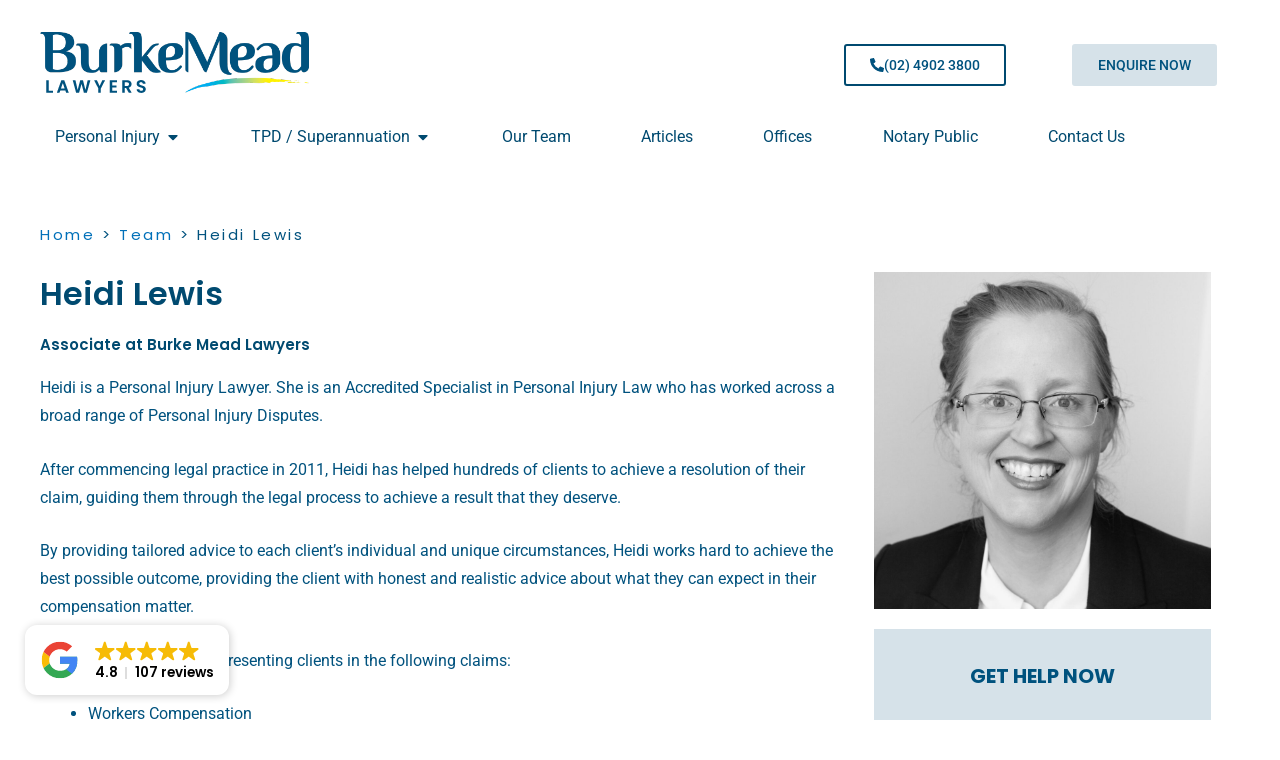

--- FILE ---
content_type: text/html; charset=UTF-8
request_url: https://www.burkemeadlawyers.com.au/team/heidi-lewis/
body_size: 47883
content:
<!DOCTYPE html>
<html lang="en-AU" prefix="og: https://ogp.me/ns#">
<head><meta charset="UTF-8"><script>if(navigator.userAgent.match(/MSIE|Internet Explorer/i)||navigator.userAgent.match(/Trident\/7\..*?rv:11/i)){var href=document.location.href;if(!href.match(/[?&]nowprocket/)){if(href.indexOf("?")==-1){if(href.indexOf("#")==-1){document.location.href=href+"?nowprocket=1"}else{document.location.href=href.replace("#","?nowprocket=1#")}}else{if(href.indexOf("#")==-1){document.location.href=href+"&nowprocket=1"}else{document.location.href=href.replace("#","&nowprocket=1#")}}}}</script><script>(()=>{class RocketLazyLoadScripts{constructor(){this.v="2.0.4",this.userEvents=["keydown","keyup","mousedown","mouseup","mousemove","mouseover","mouseout","touchmove","touchstart","touchend","touchcancel","wheel","click","dblclick","input"],this.attributeEvents=["onblur","onclick","oncontextmenu","ondblclick","onfocus","onmousedown","onmouseenter","onmouseleave","onmousemove","onmouseout","onmouseover","onmouseup","onmousewheel","onscroll","onsubmit"]}async t(){this.i(),this.o(),/iP(ad|hone)/.test(navigator.userAgent)&&this.h(),this.u(),this.l(this),this.m(),this.k(this),this.p(this),this._(),await Promise.all([this.R(),this.L()]),this.lastBreath=Date.now(),this.S(this),this.P(),this.D(),this.O(),this.M(),await this.C(this.delayedScripts.normal),await this.C(this.delayedScripts.defer),await this.C(this.delayedScripts.async),await this.T(),await this.F(),await this.j(),await this.A(),window.dispatchEvent(new Event("rocket-allScriptsLoaded")),this.everythingLoaded=!0,this.lastTouchEnd&&await new Promise(t=>setTimeout(t,500-Date.now()+this.lastTouchEnd)),this.I(),this.H(),this.U(),this.W()}i(){this.CSPIssue=sessionStorage.getItem("rocketCSPIssue"),document.addEventListener("securitypolicyviolation",t=>{this.CSPIssue||"script-src-elem"!==t.violatedDirective||"data"!==t.blockedURI||(this.CSPIssue=!0,sessionStorage.setItem("rocketCSPIssue",!0))},{isRocket:!0})}o(){window.addEventListener("pageshow",t=>{this.persisted=t.persisted,this.realWindowLoadedFired=!0},{isRocket:!0}),window.addEventListener("pagehide",()=>{this.onFirstUserAction=null},{isRocket:!0})}h(){let t;function e(e){t=e}window.addEventListener("touchstart",e,{isRocket:!0}),window.addEventListener("touchend",function i(o){o.changedTouches[0]&&t.changedTouches[0]&&Math.abs(o.changedTouches[0].pageX-t.changedTouches[0].pageX)<10&&Math.abs(o.changedTouches[0].pageY-t.changedTouches[0].pageY)<10&&o.timeStamp-t.timeStamp<200&&(window.removeEventListener("touchstart",e,{isRocket:!0}),window.removeEventListener("touchend",i,{isRocket:!0}),"INPUT"===o.target.tagName&&"text"===o.target.type||(o.target.dispatchEvent(new TouchEvent("touchend",{target:o.target,bubbles:!0})),o.target.dispatchEvent(new MouseEvent("mouseover",{target:o.target,bubbles:!0})),o.target.dispatchEvent(new PointerEvent("click",{target:o.target,bubbles:!0,cancelable:!0,detail:1,clientX:o.changedTouches[0].clientX,clientY:o.changedTouches[0].clientY})),event.preventDefault()))},{isRocket:!0})}q(t){this.userActionTriggered||("mousemove"!==t.type||this.firstMousemoveIgnored?"keyup"===t.type||"mouseover"===t.type||"mouseout"===t.type||(this.userActionTriggered=!0,this.onFirstUserAction&&this.onFirstUserAction()):this.firstMousemoveIgnored=!0),"click"===t.type&&t.preventDefault(),t.stopPropagation(),t.stopImmediatePropagation(),"touchstart"===this.lastEvent&&"touchend"===t.type&&(this.lastTouchEnd=Date.now()),"click"===t.type&&(this.lastTouchEnd=0),this.lastEvent=t.type,t.composedPath&&t.composedPath()[0].getRootNode()instanceof ShadowRoot&&(t.rocketTarget=t.composedPath()[0]),this.savedUserEvents.push(t)}u(){this.savedUserEvents=[],this.userEventHandler=this.q.bind(this),this.userEvents.forEach(t=>window.addEventListener(t,this.userEventHandler,{passive:!1,isRocket:!0})),document.addEventListener("visibilitychange",this.userEventHandler,{isRocket:!0})}U(){this.userEvents.forEach(t=>window.removeEventListener(t,this.userEventHandler,{passive:!1,isRocket:!0})),document.removeEventListener("visibilitychange",this.userEventHandler,{isRocket:!0}),this.savedUserEvents.forEach(t=>{(t.rocketTarget||t.target).dispatchEvent(new window[t.constructor.name](t.type,t))})}m(){const t="return false",e=Array.from(this.attributeEvents,t=>"data-rocket-"+t),i="["+this.attributeEvents.join("],[")+"]",o="[data-rocket-"+this.attributeEvents.join("],[data-rocket-")+"]",s=(e,i,o)=>{o&&o!==t&&(e.setAttribute("data-rocket-"+i,o),e["rocket"+i]=new Function("event",o),e.setAttribute(i,t))};new MutationObserver(t=>{for(const n of t)"attributes"===n.type&&(n.attributeName.startsWith("data-rocket-")||this.everythingLoaded?n.attributeName.startsWith("data-rocket-")&&this.everythingLoaded&&this.N(n.target,n.attributeName.substring(12)):s(n.target,n.attributeName,n.target.getAttribute(n.attributeName))),"childList"===n.type&&n.addedNodes.forEach(t=>{if(t.nodeType===Node.ELEMENT_NODE)if(this.everythingLoaded)for(const i of[t,...t.querySelectorAll(o)])for(const t of i.getAttributeNames())e.includes(t)&&this.N(i,t.substring(12));else for(const e of[t,...t.querySelectorAll(i)])for(const t of e.getAttributeNames())this.attributeEvents.includes(t)&&s(e,t,e.getAttribute(t))})}).observe(document,{subtree:!0,childList:!0,attributeFilter:[...this.attributeEvents,...e]})}I(){this.attributeEvents.forEach(t=>{document.querySelectorAll("[data-rocket-"+t+"]").forEach(e=>{this.N(e,t)})})}N(t,e){const i=t.getAttribute("data-rocket-"+e);i&&(t.setAttribute(e,i),t.removeAttribute("data-rocket-"+e))}k(t){Object.defineProperty(HTMLElement.prototype,"onclick",{get(){return this.rocketonclick||null},set(e){this.rocketonclick=e,this.setAttribute(t.everythingLoaded?"onclick":"data-rocket-onclick","this.rocketonclick(event)")}})}S(t){function e(e,i){let o=e[i];e[i]=null,Object.defineProperty(e,i,{get:()=>o,set(s){t.everythingLoaded?o=s:e["rocket"+i]=o=s}})}e(document,"onreadystatechange"),e(window,"onload"),e(window,"onpageshow");try{Object.defineProperty(document,"readyState",{get:()=>t.rocketReadyState,set(e){t.rocketReadyState=e},configurable:!0}),document.readyState="loading"}catch(t){console.log("WPRocket DJE readyState conflict, bypassing")}}l(t){this.originalAddEventListener=EventTarget.prototype.addEventListener,this.originalRemoveEventListener=EventTarget.prototype.removeEventListener,this.savedEventListeners=[],EventTarget.prototype.addEventListener=function(e,i,o){o&&o.isRocket||!t.B(e,this)&&!t.userEvents.includes(e)||t.B(e,this)&&!t.userActionTriggered||e.startsWith("rocket-")||t.everythingLoaded?t.originalAddEventListener.call(this,e,i,o):(t.savedEventListeners.push({target:this,remove:!1,type:e,func:i,options:o}),"mouseenter"!==e&&"mouseleave"!==e||t.originalAddEventListener.call(this,e,t.savedUserEvents.push,o))},EventTarget.prototype.removeEventListener=function(e,i,o){o&&o.isRocket||!t.B(e,this)&&!t.userEvents.includes(e)||t.B(e,this)&&!t.userActionTriggered||e.startsWith("rocket-")||t.everythingLoaded?t.originalRemoveEventListener.call(this,e,i,o):t.savedEventListeners.push({target:this,remove:!0,type:e,func:i,options:o})}}J(t,e){this.savedEventListeners=this.savedEventListeners.filter(i=>{let o=i.type,s=i.target||window;return e!==o||t!==s||(this.B(o,s)&&(i.type="rocket-"+o),this.$(i),!1)})}H(){EventTarget.prototype.addEventListener=this.originalAddEventListener,EventTarget.prototype.removeEventListener=this.originalRemoveEventListener,this.savedEventListeners.forEach(t=>this.$(t))}$(t){t.remove?this.originalRemoveEventListener.call(t.target,t.type,t.func,t.options):this.originalAddEventListener.call(t.target,t.type,t.func,t.options)}p(t){let e;function i(e){return t.everythingLoaded?e:e.split(" ").map(t=>"load"===t||t.startsWith("load.")?"rocket-jquery-load":t).join(" ")}function o(o){function s(e){const s=o.fn[e];o.fn[e]=o.fn.init.prototype[e]=function(){return this[0]===window&&t.userActionTriggered&&("string"==typeof arguments[0]||arguments[0]instanceof String?arguments[0]=i(arguments[0]):"object"==typeof arguments[0]&&Object.keys(arguments[0]).forEach(t=>{const e=arguments[0][t];delete arguments[0][t],arguments[0][i(t)]=e})),s.apply(this,arguments),this}}if(o&&o.fn&&!t.allJQueries.includes(o)){const e={DOMContentLoaded:[],"rocket-DOMContentLoaded":[]};for(const t in e)document.addEventListener(t,()=>{e[t].forEach(t=>t())},{isRocket:!0});o.fn.ready=o.fn.init.prototype.ready=function(i){function s(){parseInt(o.fn.jquery)>2?setTimeout(()=>i.bind(document)(o)):i.bind(document)(o)}return"function"==typeof i&&(t.realDomReadyFired?!t.userActionTriggered||t.fauxDomReadyFired?s():e["rocket-DOMContentLoaded"].push(s):e.DOMContentLoaded.push(s)),o([])},s("on"),s("one"),s("off"),t.allJQueries.push(o)}e=o}t.allJQueries=[],o(window.jQuery),Object.defineProperty(window,"jQuery",{get:()=>e,set(t){o(t)}})}P(){const t=new Map;document.write=document.writeln=function(e){const i=document.currentScript,o=document.createRange(),s=i.parentElement;let n=t.get(i);void 0===n&&(n=i.nextSibling,t.set(i,n));const c=document.createDocumentFragment();o.setStart(c,0),c.appendChild(o.createContextualFragment(e)),s.insertBefore(c,n)}}async R(){return new Promise(t=>{this.userActionTriggered?t():this.onFirstUserAction=t})}async L(){return new Promise(t=>{document.addEventListener("DOMContentLoaded",()=>{this.realDomReadyFired=!0,t()},{isRocket:!0})})}async j(){return this.realWindowLoadedFired?Promise.resolve():new Promise(t=>{window.addEventListener("load",t,{isRocket:!0})})}M(){this.pendingScripts=[];this.scriptsMutationObserver=new MutationObserver(t=>{for(const e of t)e.addedNodes.forEach(t=>{"SCRIPT"!==t.tagName||t.noModule||t.isWPRocket||this.pendingScripts.push({script:t,promise:new Promise(e=>{const i=()=>{const i=this.pendingScripts.findIndex(e=>e.script===t);i>=0&&this.pendingScripts.splice(i,1),e()};t.addEventListener("load",i,{isRocket:!0}),t.addEventListener("error",i,{isRocket:!0}),setTimeout(i,1e3)})})})}),this.scriptsMutationObserver.observe(document,{childList:!0,subtree:!0})}async F(){await this.X(),this.pendingScripts.length?(await this.pendingScripts[0].promise,await this.F()):this.scriptsMutationObserver.disconnect()}D(){this.delayedScripts={normal:[],async:[],defer:[]},document.querySelectorAll("script[type$=rocketlazyloadscript]").forEach(t=>{t.hasAttribute("data-rocket-src")?t.hasAttribute("async")&&!1!==t.async?this.delayedScripts.async.push(t):t.hasAttribute("defer")&&!1!==t.defer||"module"===t.getAttribute("data-rocket-type")?this.delayedScripts.defer.push(t):this.delayedScripts.normal.push(t):this.delayedScripts.normal.push(t)})}async _(){await this.L();let t=[];document.querySelectorAll("script[type$=rocketlazyloadscript][data-rocket-src]").forEach(e=>{let i=e.getAttribute("data-rocket-src");if(i&&!i.startsWith("data:")){i.startsWith("//")&&(i=location.protocol+i);try{const o=new URL(i).origin;o!==location.origin&&t.push({src:o,crossOrigin:e.crossOrigin||"module"===e.getAttribute("data-rocket-type")})}catch(t){}}}),t=[...new Map(t.map(t=>[JSON.stringify(t),t])).values()],this.Y(t,"preconnect")}async G(t){if(await this.K(),!0!==t.noModule||!("noModule"in HTMLScriptElement.prototype))return new Promise(e=>{let i;function o(){(i||t).setAttribute("data-rocket-status","executed"),e()}try{if(navigator.userAgent.includes("Firefox/")||""===navigator.vendor||this.CSPIssue)i=document.createElement("script"),[...t.attributes].forEach(t=>{let e=t.nodeName;"type"!==e&&("data-rocket-type"===e&&(e="type"),"data-rocket-src"===e&&(e="src"),i.setAttribute(e,t.nodeValue))}),t.text&&(i.text=t.text),t.nonce&&(i.nonce=t.nonce),i.hasAttribute("src")?(i.addEventListener("load",o,{isRocket:!0}),i.addEventListener("error",()=>{i.setAttribute("data-rocket-status","failed-network"),e()},{isRocket:!0}),setTimeout(()=>{i.isConnected||e()},1)):(i.text=t.text,o()),i.isWPRocket=!0,t.parentNode.replaceChild(i,t);else{const i=t.getAttribute("data-rocket-type"),s=t.getAttribute("data-rocket-src");i?(t.type=i,t.removeAttribute("data-rocket-type")):t.removeAttribute("type"),t.addEventListener("load",o,{isRocket:!0}),t.addEventListener("error",i=>{this.CSPIssue&&i.target.src.startsWith("data:")?(console.log("WPRocket: CSP fallback activated"),t.removeAttribute("src"),this.G(t).then(e)):(t.setAttribute("data-rocket-status","failed-network"),e())},{isRocket:!0}),s?(t.fetchPriority="high",t.removeAttribute("data-rocket-src"),t.src=s):t.src="data:text/javascript;base64,"+window.btoa(unescape(encodeURIComponent(t.text)))}}catch(i){t.setAttribute("data-rocket-status","failed-transform"),e()}});t.setAttribute("data-rocket-status","skipped")}async C(t){const e=t.shift();return e?(e.isConnected&&await this.G(e),this.C(t)):Promise.resolve()}O(){this.Y([...this.delayedScripts.normal,...this.delayedScripts.defer,...this.delayedScripts.async],"preload")}Y(t,e){this.trash=this.trash||[];let i=!0;var o=document.createDocumentFragment();t.forEach(t=>{const s=t.getAttribute&&t.getAttribute("data-rocket-src")||t.src;if(s&&!s.startsWith("data:")){const n=document.createElement("link");n.href=s,n.rel=e,"preconnect"!==e&&(n.as="script",n.fetchPriority=i?"high":"low"),t.getAttribute&&"module"===t.getAttribute("data-rocket-type")&&(n.crossOrigin=!0),t.crossOrigin&&(n.crossOrigin=t.crossOrigin),t.integrity&&(n.integrity=t.integrity),t.nonce&&(n.nonce=t.nonce),o.appendChild(n),this.trash.push(n),i=!1}}),document.head.appendChild(o)}W(){this.trash.forEach(t=>t.remove())}async T(){try{document.readyState="interactive"}catch(t){}this.fauxDomReadyFired=!0;try{await this.K(),this.J(document,"readystatechange"),document.dispatchEvent(new Event("rocket-readystatechange")),await this.K(),document.rocketonreadystatechange&&document.rocketonreadystatechange(),await this.K(),this.J(document,"DOMContentLoaded"),document.dispatchEvent(new Event("rocket-DOMContentLoaded")),await this.K(),this.J(window,"DOMContentLoaded"),window.dispatchEvent(new Event("rocket-DOMContentLoaded"))}catch(t){console.error(t)}}async A(){try{document.readyState="complete"}catch(t){}try{await this.K(),this.J(document,"readystatechange"),document.dispatchEvent(new Event("rocket-readystatechange")),await this.K(),document.rocketonreadystatechange&&document.rocketonreadystatechange(),await this.K(),this.J(window,"load"),window.dispatchEvent(new Event("rocket-load")),await this.K(),window.rocketonload&&window.rocketonload(),await this.K(),this.allJQueries.forEach(t=>t(window).trigger("rocket-jquery-load")),await this.K(),this.J(window,"pageshow");const t=new Event("rocket-pageshow");t.persisted=this.persisted,window.dispatchEvent(t),await this.K(),window.rocketonpageshow&&window.rocketonpageshow({persisted:this.persisted})}catch(t){console.error(t)}}async K(){Date.now()-this.lastBreath>45&&(await this.X(),this.lastBreath=Date.now())}async X(){return document.hidden?new Promise(t=>setTimeout(t)):new Promise(t=>requestAnimationFrame(t))}B(t,e){return e===document&&"readystatechange"===t||(e===document&&"DOMContentLoaded"===t||(e===window&&"DOMContentLoaded"===t||(e===window&&"load"===t||e===window&&"pageshow"===t)))}static run(){(new RocketLazyLoadScripts).t()}}RocketLazyLoadScripts.run()})();</script>

<meta name="viewport" content="width=device-width, initial-scale=1">
	<link rel="profile" href="https://gmpg.org/xfn/11"> 
	
<!-- Search Engine Optimisation by Rank Math - https://rankmath.com/ -->
<title>Heidi Lewis - BurkeMead Lawyers</title>
<link data-rocket-prefetch href="https://www.googletagmanager.com" rel="dns-prefetch">
<link data-rocket-prefetch href="https://www.gstatic.com" rel="dns-prefetch">
<link data-rocket-prefetch href="https://cdn.trustindex.io" rel="dns-prefetch">
<link data-rocket-prefetch href="https://www.google.com" rel="dns-prefetch"><link rel="preload" data-rocket-preload as="image" href="https://www.burkemeadlawyers.com.au/wp-content/uploads/2022/12/IMG_9937Heidi-1024x1024.jpg" imagesrcset="https://www.burkemeadlawyers.com.au/wp-content/uploads/2022/12/IMG_9937Heidi-1024x1024.jpg 1024w, https://www.burkemeadlawyers.com.au/wp-content/uploads/2022/12/IMG_9937Heidi-300x300.jpg 300w, https://www.burkemeadlawyers.com.au/wp-content/uploads/2022/12/IMG_9937Heidi-150x150.jpg 150w, https://www.burkemeadlawyers.com.au/wp-content/uploads/2022/12/IMG_9937Heidi-768x768.jpg 768w, https://www.burkemeadlawyers.com.au/wp-content/uploads/2022/12/IMG_9937Heidi-1536x1536.jpg 1536w, https://www.burkemeadlawyers.com.au/wp-content/uploads/2022/12/IMG_9937Heidi-2048x2048.jpg 2048w" imagesizes="(max-width: 1024px) 100vw, 1024px" fetchpriority="high">
<meta name="description" content="BurkeMead Lawyers are expert child custody lawyers based in Newcastle, supporting clients with a range of family law services."/>
<meta name="robots" content="follow, index, max-snippet:-1, max-video-preview:-1, max-image-preview:large"/>
<link rel="canonical" href="https://www.burkemeadlawyers.com.au/team/heidi-lewis/" />
<meta property="og:locale" content="en_US" />
<meta property="og:type" content="article" />
<meta property="og:title" content="Heidi Lewis - BurkeMead Lawyers" />
<meta property="og:description" content="BurkeMead Lawyers are expert child custody lawyers based in Newcastle, supporting clients with a range of family law services." />
<meta property="og:url" content="https://www.burkemeadlawyers.com.au/team/heidi-lewis/" />
<meta property="og:site_name" content="Burke Mead Lawyers" />
<meta property="og:updated_time" content="2024-11-04T06:38:44+00:00" />
<meta property="og:image" content="https://www.burkemeadlawyers.com.au/wp-content/uploads/2022/12/IMG_9937Heidi-1024x1024.jpg" />
<meta property="og:image:secure_url" content="https://www.burkemeadlawyers.com.au/wp-content/uploads/2022/12/IMG_9937Heidi-1024x1024.jpg" />
<meta property="og:image:alt" content="Heidi Lewis" />
<meta name="twitter:card" content="summary_large_image" />
<meta name="twitter:title" content="Heidi Lewis - BurkeMead Lawyers" />
<meta name="twitter:description" content="BurkeMead Lawyers are expert child custody lawyers based in Newcastle, supporting clients with a range of family law services." />
<meta name="twitter:image" content="https://www.burkemeadlawyers.com.au/wp-content/uploads/2022/12/IMG_9937Heidi-1024x1024.jpg" />
<meta name="twitter:label1" content="Time to read" />
<meta name="twitter:data1" content="1 minute" />
<script type="application/ld+json" class="rank-math-schema">{"@context":"https://schema.org","@graph":[{"@type":"Organization","@id":"https://www.burkemeadlawyers.com.au/#organization","name":"Burke Mead Lawyers","url":"https://www.burkemeadlawyers.com.au","email":"office@burkemeadlawyers.com.au","logo":{"@type":"ImageObject","@id":"https://www.burkemeadlawyers.com.au/#logo","url":"https://www.burkemeadlawyers.com.au/wp-content/uploads/2022/11/site-logo.png","contentUrl":"https://www.burkemeadlawyers.com.au/wp-content/uploads/2022/11/site-logo.png","caption":"Burke Mead Lawyers","inLanguage":"en-AU","width":"270","height":"68"}},{"@type":"WebSite","@id":"https://www.burkemeadlawyers.com.au/#website","url":"https://www.burkemeadlawyers.com.au","name":"Burke Mead Lawyers","publisher":{"@id":"https://www.burkemeadlawyers.com.au/#organization"},"inLanguage":"en-AU"},{"@type":"ImageObject","@id":"https://www.burkemeadlawyers.com.au/wp-content/uploads/2022/12/IMG_9937Heidi-1024x1024.jpg","url":"https://www.burkemeadlawyers.com.au/wp-content/uploads/2022/12/IMG_9937Heidi-1024x1024.jpg","width":"200","height":"200","inLanguage":"en-AU"},{"@type":"BreadcrumbList","@id":"https://www.burkemeadlawyers.com.au/team/heidi-lewis/#breadcrumb","itemListElement":[{"@type":"ListItem","position":"1","item":{"@id":"https://www.burkemeadlawyers.com.au","name":"Home"}},{"@type":"ListItem","position":"2","item":{"@id":"https://www.burkemeadlawyers.com.au/team/","name":"Team"}},{"@type":"ListItem","position":"3","item":{"@id":"https://www.burkemeadlawyers.com.au/team/heidi-lewis/","name":"Heidi Lewis"}}]},{"@type":"WebPage","@id":"https://www.burkemeadlawyers.com.au/team/heidi-lewis/#webpage","url":"https://www.burkemeadlawyers.com.au/team/heidi-lewis/","name":"Heidi Lewis - BurkeMead Lawyers","datePublished":"2022-12-14T22:33:02+00:00","dateModified":"2024-11-04T06:38:44+00:00","isPartOf":{"@id":"https://www.burkemeadlawyers.com.au/#website"},"primaryImageOfPage":{"@id":"https://www.burkemeadlawyers.com.au/wp-content/uploads/2022/12/IMG_9937Heidi-1024x1024.jpg"},"inLanguage":"en-AU","breadcrumb":{"@id":"https://www.burkemeadlawyers.com.au/team/heidi-lewis/#breadcrumb"}},{"@type":"ProfilePage","@id":"https://www.burkemeadlawyers.com.au/team/heidi-lewis/#webpage","url":"https://www.burkemeadlawyers.com.au/team/heidi-lewis/","name":"Heidi Lewis - BurkeMead Lawyers","isPartOf":{"@id":"https://www.burkemeadlawyers.com.au#website"},"inLanguage":"en-AU","breadcrumb":{"@id":"https://www.burkemeadlawyers.com.au/team/heidi-lewis/#breadcrumb"},"mainEntity":{"@id":"https://www.burkemeadlawyers.com.au/team/heidi-lewis/#person"},"mainEntityOfPage":{"@id":"https://www.burkemeadlawyers.com.au/team/heidi-lewis/#webpage"}},{"@type":"Person","@id":"https://www.burkemeadlawyers.com.au/team/heidi-lewis/#person","name":"Heidi Lewis","description":"BurkeMead Lawyers are expert child custody lawyers based in Newcastle, supporting clients with a range of family law services.","alumniOf":{"@type":"EducationalOrganization","name":"Western Sydney University","url":"https://www.westernsydney.edu.au/","sameAs":["https://www.wikidata.org/wiki/Q1141452","https://en.wikipedia.org/wiki/Western_Sydney_University"]},"sameAs":["https://www.linkedin.com/in/heidi-lewis-b5803513a/"],"knowsAbout":[{"@type":"Thing","name":"personal injury","@id":"https://www.wikidata.org/wiki/Q178616"},{"@type":"Thing","name":"workers' compensation","@id":"https://www.wikidata.org/wiki/Q1184466"},{"@type":"Thing","name":"compensation","@id":"https://www.wikidata.org/wiki/Q21127747"}]}]}</script>
<!-- /Rank Math WordPress SEO plugin -->


<link rel="alternate" type="application/rss+xml" title="Burke Mead Lawyers &raquo; Feed" href="https://www.burkemeadlawyers.com.au/feed/" />
<link rel="alternate" type="application/rss+xml" title="Burke Mead Lawyers &raquo; Comments Feed" href="https://www.burkemeadlawyers.com.au/comments/feed/" />
<link rel="alternate" title="oEmbed (JSON)" type="application/json+oembed" href="https://www.burkemeadlawyers.com.au/wp-json/oembed/1.0/embed?url=https%3A%2F%2Fwww.burkemeadlawyers.com.au%2Fteam%2Fheidi-lewis%2F" />
<link rel="alternate" title="oEmbed (XML)" type="text/xml+oembed" href="https://www.burkemeadlawyers.com.au/wp-json/oembed/1.0/embed?url=https%3A%2F%2Fwww.burkemeadlawyers.com.au%2Fteam%2Fheidi-lewis%2F&#038;format=xml" />
<style id='wp-img-auto-sizes-contain-inline-css'>
img:is([sizes=auto i],[sizes^="auto," i]){contain-intrinsic-size:3000px 1500px}
/*# sourceURL=wp-img-auto-sizes-contain-inline-css */
</style>
<link rel='stylesheet' id='astra-theme-css-css' href='https://www.burkemeadlawyers.com.au/wp-content/themes/astra/assets/css/minified/main.min.css?ver=4.12.0' media='all' />
<style id='astra-theme-css-inline-css'>
:root{--ast-post-nav-space:0;--ast-container-default-xlg-padding:3em;--ast-container-default-lg-padding:3em;--ast-container-default-slg-padding:2em;--ast-container-default-md-padding:3em;--ast-container-default-sm-padding:3em;--ast-container-default-xs-padding:2.4em;--ast-container-default-xxs-padding:1.8em;--ast-code-block-background:#EEEEEE;--ast-comment-inputs-background:#FAFAFA;--ast-normal-container-width:1200px;--ast-narrow-container-width:750px;--ast-blog-title-font-weight:normal;--ast-blog-meta-weight:inherit;--ast-global-color-primary:var(--ast-global-color-5);--ast-global-color-secondary:var(--ast-global-color-4);--ast-global-color-alternate-background:var(--ast-global-color-7);--ast-global-color-subtle-background:var(--ast-global-color-6);--ast-bg-style-guide:var( --ast-global-color-secondary,--ast-global-color-5 );--ast-shadow-style-guide:0px 0px 4px 0 #00000057;--ast-global-dark-bg-style:#fff;--ast-global-dark-lfs:#fbfbfb;--ast-widget-bg-color:#fafafa;--ast-wc-container-head-bg-color:#fbfbfb;--ast-title-layout-bg:#eeeeee;--ast-search-border-color:#e7e7e7;--ast-lifter-hover-bg:#e6e6e6;--ast-gallery-block-color:#000;--srfm-color-input-label:var(--ast-global-color-2);}html{font-size:93.75%;}a{color:var(--ast-global-color-0);}a:hover,a:focus{color:var(--ast-global-color-1);}body,button,input,select,textarea,.ast-button,.ast-custom-button{font-family:-apple-system,BlinkMacSystemFont,Segoe UI,Roboto,Oxygen-Sans,Ubuntu,Cantarell,Helvetica Neue,sans-serif;font-weight:inherit;font-size:15px;font-size:1rem;line-height:var(--ast-body-line-height,1.65em);}blockquote{color:var(--ast-global-color-3);}h1,h2,h3,h4,h5,h6,.entry-content :where(h1,h2,h3,h4,h5,h6),.site-title,.site-title a{font-weight:600;}.ast-site-identity .site-title a{color:var(--ast-global-color-2);}.site-title{font-size:35px;font-size:2.3333333333333rem;display:none;}.site-header .site-description{font-size:15px;font-size:1rem;display:none;}.entry-title{font-size:26px;font-size:1.7333333333333rem;}.archive .ast-article-post .ast-article-inner,.blog .ast-article-post .ast-article-inner,.archive .ast-article-post .ast-article-inner:hover,.blog .ast-article-post .ast-article-inner:hover{overflow:hidden;}h1,.entry-content :where(h1){font-size:40px;font-size:2.6666666666667rem;line-height:1.4em;}h2,.entry-content :where(h2){font-size:32px;font-size:2.1333333333333rem;line-height:1.3em;}h3,.entry-content :where(h3){font-size:26px;font-size:1.7333333333333rem;line-height:1.3em;}h4,.entry-content :where(h4){font-size:24px;font-size:1.6rem;line-height:1.2em;}h5,.entry-content :where(h5){font-size:20px;font-size:1.3333333333333rem;line-height:1.2em;}h6,.entry-content :where(h6){font-size:16px;font-size:1.0666666666667rem;line-height:1.25em;}::selection{background-color:var(--ast-global-color-0);color:#ffffff;}body,h1,h2,h3,h4,h5,h6,.entry-title a,.entry-content :where(h1,h2,h3,h4,h5,h6){color:var(--ast-global-color-3);}.tagcloud a:hover,.tagcloud a:focus,.tagcloud a.current-item{color:#ffffff;border-color:var(--ast-global-color-0);background-color:var(--ast-global-color-0);}input:focus,input[type="text"]:focus,input[type="email"]:focus,input[type="url"]:focus,input[type="password"]:focus,input[type="reset"]:focus,input[type="search"]:focus,textarea:focus{border-color:var(--ast-global-color-0);}input[type="radio"]:checked,input[type=reset],input[type="checkbox"]:checked,input[type="checkbox"]:hover:checked,input[type="checkbox"]:focus:checked,input[type=range]::-webkit-slider-thumb{border-color:var(--ast-global-color-0);background-color:var(--ast-global-color-0);box-shadow:none;}.site-footer a:hover + .post-count,.site-footer a:focus + .post-count{background:var(--ast-global-color-0);border-color:var(--ast-global-color-0);}.single .nav-links .nav-previous,.single .nav-links .nav-next{color:var(--ast-global-color-0);}.entry-meta,.entry-meta *{line-height:1.45;color:var(--ast-global-color-0);}.entry-meta a:not(.ast-button):hover,.entry-meta a:not(.ast-button):hover *,.entry-meta a:not(.ast-button):focus,.entry-meta a:not(.ast-button):focus *,.page-links > .page-link,.page-links .page-link:hover,.post-navigation a:hover{color:var(--ast-global-color-1);}#cat option,.secondary .calendar_wrap thead a,.secondary .calendar_wrap thead a:visited{color:var(--ast-global-color-0);}.secondary .calendar_wrap #today,.ast-progress-val span{background:var(--ast-global-color-0);}.secondary a:hover + .post-count,.secondary a:focus + .post-count{background:var(--ast-global-color-0);border-color:var(--ast-global-color-0);}.calendar_wrap #today > a{color:#ffffff;}.page-links .page-link,.single .post-navigation a{color:var(--ast-global-color-0);}.ast-search-menu-icon .search-form button.search-submit{padding:0 4px;}.ast-search-menu-icon form.search-form{padding-right:0;}.ast-search-menu-icon.slide-search input.search-field{width:0;}.ast-header-search .ast-search-menu-icon.ast-dropdown-active .search-form,.ast-header-search .ast-search-menu-icon.ast-dropdown-active .search-field:focus{transition:all 0.2s;}.search-form input.search-field:focus{outline:none;}.ast-archive-title{color:var(--ast-global-color-2);}.widget-title,.widget .wp-block-heading{font-size:21px;font-size:1.4rem;color:var(--ast-global-color-2);}.single .ast-author-details .author-title{color:var(--ast-global-color-1);}.ast-single-post .entry-content a,.ast-comment-content a:not(.ast-comment-edit-reply-wrap a){text-decoration:underline;}.ast-single-post .wp-block-button .wp-block-button__link,.ast-single-post .elementor-widget-button .elementor-button,.ast-single-post .entry-content .uagb-tab a,.ast-single-post .entry-content .uagb-ifb-cta a,.ast-single-post .entry-content .wp-block-uagb-buttons a,.ast-single-post .entry-content .uabb-module-content a,.ast-single-post .entry-content .uagb-post-grid a,.ast-single-post .entry-content .uagb-timeline a,.ast-single-post .entry-content .uagb-toc__wrap a,.ast-single-post .entry-content .uagb-taxomony-box a,.entry-content .wp-block-latest-posts > li > a,.ast-single-post .entry-content .wp-block-file__button,a.ast-post-filter-single,.ast-single-post .wp-block-buttons .wp-block-button.is-style-outline .wp-block-button__link,.ast-single-post .ast-comment-content .comment-reply-link,.ast-single-post .ast-comment-content .comment-edit-link{text-decoration:none;}.ast-search-menu-icon.slide-search a:focus-visible:focus-visible,.astra-search-icon:focus-visible,#close:focus-visible,a:focus-visible,.ast-menu-toggle:focus-visible,.site .skip-link:focus-visible,.wp-block-loginout input:focus-visible,.wp-block-search.wp-block-search__button-inside .wp-block-search__inside-wrapper,.ast-header-navigation-arrow:focus-visible,.ast-orders-table__row .ast-orders-table__cell:focus-visible,a#ast-apply-coupon:focus-visible,#ast-apply-coupon:focus-visible,#close:focus-visible,.button.search-submit:focus-visible,#search_submit:focus,.normal-search:focus-visible,.ast-header-account-wrap:focus-visible,.astra-cart-drawer-close:focus,.ast-single-variation:focus,.ast-button:focus,.ast-builder-button-wrap:has(.ast-custom-button-link:focus),.ast-builder-button-wrap .ast-custom-button-link:focus{outline-style:dotted;outline-color:inherit;outline-width:thin;}input:focus,input[type="text"]:focus,input[type="email"]:focus,input[type="url"]:focus,input[type="password"]:focus,input[type="reset"]:focus,input[type="search"]:focus,input[type="number"]:focus,textarea:focus,.wp-block-search__input:focus,[data-section="section-header-mobile-trigger"] .ast-button-wrap .ast-mobile-menu-trigger-minimal:focus,.ast-mobile-popup-drawer.active .menu-toggle-close:focus,#ast-scroll-top:focus,#coupon_code:focus,#ast-coupon-code:focus{border-style:dotted;border-color:inherit;border-width:thin;}input{outline:none;}.ast-logo-title-inline .site-logo-img{padding-right:1em;}.site-logo-img img{ transition:all 0.2s linear;}body .ast-oembed-container *{position:absolute;top:0;width:100%;height:100%;left:0;}body .wp-block-embed-pocket-casts .ast-oembed-container *{position:unset;}.ast-single-post-featured-section + article {margin-top: 2em;}.site-content .ast-single-post-featured-section img {width: 100%;overflow: hidden;object-fit: cover;}.site > .ast-single-related-posts-container {margin-top: 0;}@media (min-width: 922px) {.ast-desktop .ast-container--narrow {max-width: var(--ast-narrow-container-width);margin: 0 auto;}}.ast-page-builder-template .hentry {margin: 0;}.ast-page-builder-template .site-content > .ast-container {max-width: 100%;padding: 0;}.ast-page-builder-template .site .site-content #primary {padding: 0;margin: 0;}.ast-page-builder-template .no-results {text-align: center;margin: 4em auto;}.ast-page-builder-template .ast-pagination {padding: 2em;}.ast-page-builder-template .entry-header.ast-no-title.ast-no-thumbnail {margin-top: 0;}.ast-page-builder-template .entry-header.ast-header-without-markup {margin-top: 0;margin-bottom: 0;}.ast-page-builder-template .entry-header.ast-no-title.ast-no-meta {margin-bottom: 0;}.ast-page-builder-template.single .post-navigation {padding-bottom: 2em;}.ast-page-builder-template.single-post .site-content > .ast-container {max-width: 100%;}.ast-page-builder-template .entry-header {margin-top: 2em;margin-left: auto;margin-right: auto;}.ast-page-builder-template .ast-archive-description {margin: 2em auto 0;padding-left: 20px;padding-right: 20px;}.ast-page-builder-template .ast-row {margin-left: 0;margin-right: 0;}.single.ast-page-builder-template .entry-header + .entry-content,.single.ast-page-builder-template .ast-single-entry-banner + .site-content article .entry-content {margin-bottom: 2em;}@media(min-width: 921px) {.ast-page-builder-template.archive.ast-right-sidebar .ast-row article,.ast-page-builder-template.archive.ast-left-sidebar .ast-row article {padding-left: 0;padding-right: 0;}}@media (max-width:921.9px){#ast-desktop-header{display:none;}}@media (min-width:922px){#ast-mobile-header{display:none;}}.wp-block-buttons.aligncenter{justify-content:center;}@media (max-width:921px){.ast-theme-transparent-header #primary,.ast-theme-transparent-header #secondary{padding:0;}}@media (max-width:921px){.ast-plain-container.ast-no-sidebar #primary{padding:0;}}.ast-plain-container.ast-no-sidebar #primary{margin-top:0;margin-bottom:0;}.wp-block-button.is-style-outline .wp-block-button__link{border-color:var(--ast-global-color-0);}div.wp-block-button.is-style-outline > .wp-block-button__link:not(.has-text-color),div.wp-block-button.wp-block-button__link.is-style-outline:not(.has-text-color){color:var(--ast-global-color-0);}.wp-block-button.is-style-outline .wp-block-button__link:hover,.wp-block-buttons .wp-block-button.is-style-outline .wp-block-button__link:focus,.wp-block-buttons .wp-block-button.is-style-outline > .wp-block-button__link:not(.has-text-color):hover,.wp-block-buttons .wp-block-button.wp-block-button__link.is-style-outline:not(.has-text-color):hover{color:#ffffff;background-color:var(--ast-global-color-1);border-color:var(--ast-global-color-1);}.post-page-numbers.current .page-link,.ast-pagination .page-numbers.current{color:#ffffff;border-color:var(--ast-global-color-0);background-color:var(--ast-global-color-0);}.wp-block-button.is-style-outline .wp-block-button__link.wp-element-button,.ast-outline-button{border-color:var(--ast-global-color-0);font-family:inherit;font-weight:inherit;line-height:1em;}.wp-block-buttons .wp-block-button.is-style-outline > .wp-block-button__link:not(.has-text-color),.wp-block-buttons .wp-block-button.wp-block-button__link.is-style-outline:not(.has-text-color),.ast-outline-button{color:var(--ast-global-color-0);}.wp-block-button.is-style-outline .wp-block-button__link:hover,.wp-block-buttons .wp-block-button.is-style-outline .wp-block-button__link:focus,.wp-block-buttons .wp-block-button.is-style-outline > .wp-block-button__link:not(.has-text-color):hover,.wp-block-buttons .wp-block-button.wp-block-button__link.is-style-outline:not(.has-text-color):hover,.ast-outline-button:hover,.ast-outline-button:focus,.wp-block-uagb-buttons-child .uagb-buttons-repeater.ast-outline-button:hover,.wp-block-uagb-buttons-child .uagb-buttons-repeater.ast-outline-button:focus{color:#ffffff;background-color:var(--ast-global-color-1);border-color:var(--ast-global-color-1);}.wp-block-button .wp-block-button__link.wp-element-button.is-style-outline:not(.has-background),.wp-block-button.is-style-outline>.wp-block-button__link.wp-element-button:not(.has-background),.ast-outline-button{background-color:transparent;}.entry-content[data-ast-blocks-layout] > figure{margin-bottom:1em;}.elementor-widget-container .elementor-loop-container .e-loop-item[data-elementor-type="loop-item"]{width:100%;}#page{display:flex;flex-direction:column;min-height:100vh;}.ast-404-layout-1 h1.page-title{color:var(--ast-global-color-2);}.single .post-navigation a{line-height:1em;height:inherit;}.error-404 .page-sub-title{font-size:1.5rem;font-weight:inherit;}.search .site-content .content-area .search-form{margin-bottom:0;}#page .site-content{flex-grow:1;}.widget{margin-bottom:1.25em;}#secondary li{line-height:1.5em;}#secondary .wp-block-group h2{margin-bottom:0.7em;}#secondary h2{font-size:1.7rem;}.ast-separate-container .ast-article-post,.ast-separate-container .ast-article-single,.ast-separate-container .comment-respond{padding:3em;}.ast-separate-container .ast-article-single .ast-article-single{padding:0;}.ast-article-single .wp-block-post-template-is-layout-grid{padding-left:0;}.ast-separate-container .comments-title,.ast-narrow-container .comments-title{padding:1.5em 2em;}.ast-page-builder-template .comment-form-textarea,.ast-comment-formwrap .ast-grid-common-col{padding:0;}.ast-comment-formwrap{padding:0;display:inline-flex;column-gap:20px;width:100%;margin-left:0;margin-right:0;}.comments-area textarea#comment:focus,.comments-area textarea#comment:active,.comments-area .ast-comment-formwrap input[type="text"]:focus,.comments-area .ast-comment-formwrap input[type="text"]:active {box-shadow:none;outline:none;}.archive.ast-page-builder-template .entry-header{margin-top:2em;}.ast-page-builder-template .ast-comment-formwrap{width:100%;}.entry-title{margin-bottom:0.5em;}.ast-archive-description p{font-size:inherit;font-weight:inherit;line-height:inherit;}.ast-separate-container .ast-comment-list li.depth-1,.hentry{margin-bottom:2em;}@media (min-width:921px){.ast-left-sidebar.ast-page-builder-template #secondary,.archive.ast-right-sidebar.ast-page-builder-template .site-main{padding-left:20px;padding-right:20px;}}@media (max-width:544px){.ast-comment-formwrap.ast-row{column-gap:10px;display:inline-block;}#ast-commentform .ast-grid-common-col{position:relative;width:100%;}}@media (min-width:1201px){.ast-separate-container .ast-article-post,.ast-separate-container .ast-article-single,.ast-separate-container .ast-author-box,.ast-separate-container .ast-404-layout-1,.ast-separate-container .no-results{padding:3em;}}@media (max-width:921px){.ast-left-sidebar #content > .ast-container{display:flex;flex-direction:column-reverse;width:100%;}}@media (min-width:922px){.ast-separate-container.ast-right-sidebar #primary,.ast-separate-container.ast-left-sidebar #primary{border:0;}.search-no-results.ast-separate-container #primary{margin-bottom:4em;}}.wp-block-button .wp-block-button__link{color:#ffffff;}.wp-block-button .wp-block-button__link:hover,.wp-block-button .wp-block-button__link:focus{color:#ffffff;background-color:var(--ast-global-color-1);border-color:var(--ast-global-color-1);}.elementor-widget-heading h1.elementor-heading-title{line-height:1.4em;}.elementor-widget-heading h2.elementor-heading-title{line-height:1.3em;}.elementor-widget-heading h3.elementor-heading-title{line-height:1.3em;}.elementor-widget-heading h4.elementor-heading-title{line-height:1.2em;}.elementor-widget-heading h5.elementor-heading-title{line-height:1.2em;}.elementor-widget-heading h6.elementor-heading-title{line-height:1.25em;}.wp-block-button .wp-block-button__link,.wp-block-search .wp-block-search__button,body .wp-block-file .wp-block-file__button{border-color:var(--ast-global-color-0);background-color:var(--ast-global-color-0);color:#ffffff;font-family:inherit;font-weight:inherit;line-height:1em;padding-top:15px;padding-right:30px;padding-bottom:15px;padding-left:30px;}@media (max-width:921px){.wp-block-button .wp-block-button__link,.wp-block-search .wp-block-search__button,body .wp-block-file .wp-block-file__button{padding-top:14px;padding-right:28px;padding-bottom:14px;padding-left:28px;}}@media (max-width:544px){.wp-block-button .wp-block-button__link,.wp-block-search .wp-block-search__button,body .wp-block-file .wp-block-file__button{padding-top:12px;padding-right:24px;padding-bottom:12px;padding-left:24px;}}.menu-toggle,button,.ast-button,.ast-custom-button,.button,input#submit,input[type="button"],input[type="submit"],input[type="reset"],form[CLASS*="wp-block-search__"].wp-block-search .wp-block-search__inside-wrapper .wp-block-search__button,body .wp-block-file .wp-block-file__button,.search .search-submit{border-style:solid;border-top-width:0;border-right-width:0;border-left-width:0;border-bottom-width:0;color:#ffffff;border-color:var(--ast-global-color-0);background-color:var(--ast-global-color-0);padding-top:15px;padding-right:30px;padding-bottom:15px;padding-left:30px;font-family:inherit;font-weight:inherit;line-height:1em;}button:focus,.menu-toggle:hover,button:hover,.ast-button:hover,.ast-custom-button:hover .button:hover,.ast-custom-button:hover ,input[type=reset]:hover,input[type=reset]:focus,input#submit:hover,input#submit:focus,input[type="button"]:hover,input[type="button"]:focus,input[type="submit"]:hover,input[type="submit"]:focus,form[CLASS*="wp-block-search__"].wp-block-search .wp-block-search__inside-wrapper .wp-block-search__button:hover,form[CLASS*="wp-block-search__"].wp-block-search .wp-block-search__inside-wrapper .wp-block-search__button:focus,body .wp-block-file .wp-block-file__button:hover,body .wp-block-file .wp-block-file__button:focus{color:#ffffff;background-color:var(--ast-global-color-1);border-color:var(--ast-global-color-1);}form[CLASS*="wp-block-search__"].wp-block-search .wp-block-search__inside-wrapper .wp-block-search__button.has-icon{padding-top:calc(15px - 3px);padding-right:calc(30px - 3px);padding-bottom:calc(15px - 3px);padding-left:calc(30px - 3px);}@media (max-width:921px){.menu-toggle,button,.ast-button,.ast-custom-button,.button,input#submit,input[type="button"],input[type="submit"],input[type="reset"],form[CLASS*="wp-block-search__"].wp-block-search .wp-block-search__inside-wrapper .wp-block-search__button,body .wp-block-file .wp-block-file__button,.search .search-submit{padding-top:14px;padding-right:28px;padding-bottom:14px;padding-left:28px;}}@media (max-width:544px){.menu-toggle,button,.ast-button,.ast-custom-button,.button,input#submit,input[type="button"],input[type="submit"],input[type="reset"],form[CLASS*="wp-block-search__"].wp-block-search .wp-block-search__inside-wrapper .wp-block-search__button,body .wp-block-file .wp-block-file__button,.search .search-submit{padding-top:12px;padding-right:24px;padding-bottom:12px;padding-left:24px;}}@media (max-width:921px){.ast-mobile-header-stack .main-header-bar .ast-search-menu-icon{display:inline-block;}.ast-header-break-point.ast-header-custom-item-outside .ast-mobile-header-stack .main-header-bar .ast-search-icon{margin:0;}.ast-comment-avatar-wrap img{max-width:2.5em;}.ast-comment-meta{padding:0 1.8888em 1.3333em;}.ast-separate-container .ast-comment-list li.depth-1{padding:1.5em 2.14em;}.ast-separate-container .comment-respond{padding:2em 2.14em;}}@media (min-width:544px){.ast-container{max-width:100%;}}@media (max-width:544px){.ast-separate-container .ast-article-post,.ast-separate-container .ast-article-single,.ast-separate-container .comments-title,.ast-separate-container .ast-archive-description{padding:1.5em 1em;}.ast-separate-container #content .ast-container{padding-left:0.54em;padding-right:0.54em;}.ast-separate-container .ast-comment-list .bypostauthor{padding:.5em;}.ast-search-menu-icon.ast-dropdown-active .search-field{width:170px;}} #ast-mobile-header .ast-site-header-cart-li a{pointer-events:none;}.ast-separate-container{background-color:var(--ast-global-color-4);}@media (max-width:921px){.site-title{display:block;}.site-header .site-description{display:none;}h1,.entry-content :where(h1){font-size:30px;}h2,.entry-content :where(h2){font-size:25px;}h3,.entry-content :where(h3){font-size:20px;}}@media (max-width:544px){.site-title{display:block;}.site-header .site-description{display:none;}h1,.entry-content :where(h1){font-size:30px;}h2,.entry-content :where(h2){font-size:25px;}h3,.entry-content :where(h3){font-size:20px;}}@media (max-width:921px){html{font-size:85.5%;}}@media (max-width:544px){html{font-size:85.5%;}}@media (min-width:922px){.ast-container{max-width:1240px;}}@media (min-width:922px){.site-content .ast-container{display:flex;}}@media (max-width:921px){.site-content .ast-container{flex-direction:column;}}@media (min-width:922px){.main-header-menu .sub-menu .menu-item.ast-left-align-sub-menu:hover > .sub-menu,.main-header-menu .sub-menu .menu-item.ast-left-align-sub-menu.focus > .sub-menu{margin-left:-0px;}}.site .comments-area{padding-bottom:3em;}.wp-block-file {display: flex;align-items: center;flex-wrap: wrap;justify-content: space-between;}.wp-block-pullquote {border: none;}.wp-block-pullquote blockquote::before {content: "\201D";font-family: "Helvetica",sans-serif;display: flex;transform: rotate( 180deg );font-size: 6rem;font-style: normal;line-height: 1;font-weight: bold;align-items: center;justify-content: center;}.has-text-align-right > blockquote::before {justify-content: flex-start;}.has-text-align-left > blockquote::before {justify-content: flex-end;}figure.wp-block-pullquote.is-style-solid-color blockquote {max-width: 100%;text-align: inherit;}:root {--wp--custom--ast-default-block-top-padding: 3em;--wp--custom--ast-default-block-right-padding: 3em;--wp--custom--ast-default-block-bottom-padding: 3em;--wp--custom--ast-default-block-left-padding: 3em;--wp--custom--ast-container-width: 1200px;--wp--custom--ast-content-width-size: 1200px;--wp--custom--ast-wide-width-size: calc(1200px + var(--wp--custom--ast-default-block-left-padding) + var(--wp--custom--ast-default-block-right-padding));}.ast-narrow-container {--wp--custom--ast-content-width-size: 750px;--wp--custom--ast-wide-width-size: 750px;}@media(max-width: 921px) {:root {--wp--custom--ast-default-block-top-padding: 3em;--wp--custom--ast-default-block-right-padding: 2em;--wp--custom--ast-default-block-bottom-padding: 3em;--wp--custom--ast-default-block-left-padding: 2em;}}@media(max-width: 544px) {:root {--wp--custom--ast-default-block-top-padding: 3em;--wp--custom--ast-default-block-right-padding: 1.5em;--wp--custom--ast-default-block-bottom-padding: 3em;--wp--custom--ast-default-block-left-padding: 1.5em;}}.entry-content > .wp-block-group,.entry-content > .wp-block-cover,.entry-content > .wp-block-columns {padding-top: var(--wp--custom--ast-default-block-top-padding);padding-right: var(--wp--custom--ast-default-block-right-padding);padding-bottom: var(--wp--custom--ast-default-block-bottom-padding);padding-left: var(--wp--custom--ast-default-block-left-padding);}.ast-plain-container.ast-no-sidebar .entry-content > .alignfull,.ast-page-builder-template .ast-no-sidebar .entry-content > .alignfull {margin-left: calc( -50vw + 50%);margin-right: calc( -50vw + 50%);max-width: 100vw;width: 100vw;}.ast-plain-container.ast-no-sidebar .entry-content .alignfull .alignfull,.ast-page-builder-template.ast-no-sidebar .entry-content .alignfull .alignfull,.ast-plain-container.ast-no-sidebar .entry-content .alignfull .alignwide,.ast-page-builder-template.ast-no-sidebar .entry-content .alignfull .alignwide,.ast-plain-container.ast-no-sidebar .entry-content .alignwide .alignfull,.ast-page-builder-template.ast-no-sidebar .entry-content .alignwide .alignfull,.ast-plain-container.ast-no-sidebar .entry-content .alignwide .alignwide,.ast-page-builder-template.ast-no-sidebar .entry-content .alignwide .alignwide,.ast-plain-container.ast-no-sidebar .entry-content .wp-block-column .alignfull,.ast-page-builder-template.ast-no-sidebar .entry-content .wp-block-column .alignfull,.ast-plain-container.ast-no-sidebar .entry-content .wp-block-column .alignwide,.ast-page-builder-template.ast-no-sidebar .entry-content .wp-block-column .alignwide {margin-left: auto;margin-right: auto;width: 100%;}[data-ast-blocks-layout] .wp-block-separator:not(.is-style-dots) {height: 0;}[data-ast-blocks-layout] .wp-block-separator {margin: 20px auto;}[data-ast-blocks-layout] .wp-block-separator:not(.is-style-wide):not(.is-style-dots) {max-width: 100px;}[data-ast-blocks-layout] .wp-block-separator.has-background {padding: 0;}.entry-content[data-ast-blocks-layout] > * {max-width: var(--wp--custom--ast-content-width-size);margin-left: auto;margin-right: auto;}.entry-content[data-ast-blocks-layout] > .alignwide {max-width: var(--wp--custom--ast-wide-width-size);}.entry-content[data-ast-blocks-layout] .alignfull {max-width: none;}.entry-content .wp-block-columns {margin-bottom: 0;}blockquote {margin: 1.5em;border-color: rgba(0,0,0,0.05);}.wp-block-quote:not(.has-text-align-right):not(.has-text-align-center) {border-left: 5px solid rgba(0,0,0,0.05);}.has-text-align-right > blockquote,blockquote.has-text-align-right {border-right: 5px solid rgba(0,0,0,0.05);}.has-text-align-left > blockquote,blockquote.has-text-align-left {border-left: 5px solid rgba(0,0,0,0.05);}.wp-block-site-tagline,.wp-block-latest-posts .read-more {margin-top: 15px;}.wp-block-loginout p label {display: block;}.wp-block-loginout p:not(.login-remember):not(.login-submit) input {width: 100%;}.wp-block-loginout input:focus {border-color: transparent;}.wp-block-loginout input:focus {outline: thin dotted;}.entry-content .wp-block-media-text .wp-block-media-text__content {padding: 0 0 0 8%;}.entry-content .wp-block-media-text.has-media-on-the-right .wp-block-media-text__content {padding: 0 8% 0 0;}.entry-content .wp-block-media-text.has-background .wp-block-media-text__content {padding: 8%;}.entry-content .wp-block-cover:not([class*="background-color"]):not(.has-text-color.has-link-color) .wp-block-cover__inner-container,.entry-content .wp-block-cover:not([class*="background-color"]) .wp-block-cover-image-text,.entry-content .wp-block-cover:not([class*="background-color"]) .wp-block-cover-text,.entry-content .wp-block-cover-image:not([class*="background-color"]) .wp-block-cover__inner-container,.entry-content .wp-block-cover-image:not([class*="background-color"]) .wp-block-cover-image-text,.entry-content .wp-block-cover-image:not([class*="background-color"]) .wp-block-cover-text {color: var(--ast-global-color-primary,var(--ast-global-color-5));}.wp-block-loginout .login-remember input {width: 1.1rem;height: 1.1rem;margin: 0 5px 4px 0;vertical-align: middle;}.wp-block-latest-posts > li > *:first-child,.wp-block-latest-posts:not(.is-grid) > li:first-child {margin-top: 0;}.entry-content > .wp-block-buttons,.entry-content > .wp-block-uagb-buttons {margin-bottom: 1.5em;}.wp-block-search__inside-wrapper .wp-block-search__input {padding: 0 10px;color: var(--ast-global-color-3);background: var(--ast-global-color-primary,var(--ast-global-color-5));border-color: var(--ast-border-color);}.wp-block-latest-posts .read-more {margin-bottom: 1.5em;}.wp-block-search__no-button .wp-block-search__inside-wrapper .wp-block-search__input {padding-top: 5px;padding-bottom: 5px;}.wp-block-latest-posts .wp-block-latest-posts__post-date,.wp-block-latest-posts .wp-block-latest-posts__post-author {font-size: 1rem;}.wp-block-latest-posts > li > *,.wp-block-latest-posts:not(.is-grid) > li {margin-top: 12px;margin-bottom: 12px;}.ast-page-builder-template .entry-content[data-ast-blocks-layout] > .alignwide:where(:not(.uagb-is-root-container):not(.spectra-is-root-container)) > * {max-width: var(--wp--custom--ast-wide-width-size);}.ast-page-builder-template .entry-content[data-ast-blocks-layout] > .inherit-container-width > *,.ast-page-builder-template .entry-content[data-ast-blocks-layout] > *:not(.wp-block-group):where(:not(.uagb-is-root-container):not(.spectra-is-root-container)) > *,.entry-content[data-ast-blocks-layout] > .wp-block-cover .wp-block-cover__inner-container {max-width: var(--wp--custom--ast-content-width-size) ;margin-left: auto;margin-right: auto;}.ast-page-builder-template .entry-content[data-ast-blocks-layout] > *,.ast-page-builder-template .entry-content[data-ast-blocks-layout] > .alignfull:where(:not(.wp-block-group):not(.uagb-is-root-container):not(.spectra-is-root-container)) > * {max-width: none;}.entry-content[data-ast-blocks-layout] .wp-block-cover:not(.alignleft):not(.alignright) {width: auto;}@media(max-width: 1200px) {.ast-separate-container .entry-content > .alignfull,.ast-separate-container .entry-content[data-ast-blocks-layout] > .alignwide,.ast-plain-container .entry-content[data-ast-blocks-layout] > .alignwide,.ast-plain-container .entry-content .alignfull {margin-left: calc(-1 * min(var(--ast-container-default-xlg-padding),20px)) ;margin-right: calc(-1 * min(var(--ast-container-default-xlg-padding),20px));}}@media(min-width: 1201px) {.ast-separate-container .entry-content > .alignfull {margin-left: calc(-1 * var(--ast-container-default-xlg-padding) );margin-right: calc(-1 * var(--ast-container-default-xlg-padding) );}.ast-separate-container .entry-content[data-ast-blocks-layout] > .alignwide,.ast-plain-container .entry-content[data-ast-blocks-layout] > .alignwide {margin-left: calc(-1 * var(--wp--custom--ast-default-block-left-padding) );margin-right: calc(-1 * var(--wp--custom--ast-default-block-right-padding) );}}@media(min-width: 921px) {.ast-separate-container .entry-content .wp-block-group.alignwide:not(.inherit-container-width) > :where(:not(.alignleft):not(.alignright)),.ast-plain-container .entry-content .wp-block-group.alignwide:not(.inherit-container-width) > :where(:not(.alignleft):not(.alignright)) {max-width: calc( var(--wp--custom--ast-content-width-size) + 80px );}.ast-plain-container.ast-right-sidebar .entry-content[data-ast-blocks-layout] .alignfull,.ast-plain-container.ast-left-sidebar .entry-content[data-ast-blocks-layout] .alignfull {margin-left: -60px;margin-right: -60px;}}@media(min-width: 544px) {.entry-content > .alignleft {margin-right: 20px;}.entry-content > .alignright {margin-left: 20px;}}@media (max-width:544px){.wp-block-columns .wp-block-column:not(:last-child){margin-bottom:20px;}.wp-block-latest-posts{margin:0;}}@media( max-width: 600px ) {.entry-content .wp-block-media-text .wp-block-media-text__content,.entry-content .wp-block-media-text.has-media-on-the-right .wp-block-media-text__content {padding: 8% 0 0;}.entry-content .wp-block-media-text.has-background .wp-block-media-text__content {padding: 8%;}}.ast-narrow-container .site-content .wp-block-uagb-image--align-full .wp-block-uagb-image__figure {max-width: 100%;margin-left: auto;margin-right: auto;}:root .has-ast-global-color-0-color{color:var(--ast-global-color-0);}:root .has-ast-global-color-0-background-color{background-color:var(--ast-global-color-0);}:root .wp-block-button .has-ast-global-color-0-color{color:var(--ast-global-color-0);}:root .wp-block-button .has-ast-global-color-0-background-color{background-color:var(--ast-global-color-0);}:root .has-ast-global-color-1-color{color:var(--ast-global-color-1);}:root .has-ast-global-color-1-background-color{background-color:var(--ast-global-color-1);}:root .wp-block-button .has-ast-global-color-1-color{color:var(--ast-global-color-1);}:root .wp-block-button .has-ast-global-color-1-background-color{background-color:var(--ast-global-color-1);}:root .has-ast-global-color-2-color{color:var(--ast-global-color-2);}:root .has-ast-global-color-2-background-color{background-color:var(--ast-global-color-2);}:root .wp-block-button .has-ast-global-color-2-color{color:var(--ast-global-color-2);}:root .wp-block-button .has-ast-global-color-2-background-color{background-color:var(--ast-global-color-2);}:root .has-ast-global-color-3-color{color:var(--ast-global-color-3);}:root .has-ast-global-color-3-background-color{background-color:var(--ast-global-color-3);}:root .wp-block-button .has-ast-global-color-3-color{color:var(--ast-global-color-3);}:root .wp-block-button .has-ast-global-color-3-background-color{background-color:var(--ast-global-color-3);}:root .has-ast-global-color-4-color{color:var(--ast-global-color-4);}:root .has-ast-global-color-4-background-color{background-color:var(--ast-global-color-4);}:root .wp-block-button .has-ast-global-color-4-color{color:var(--ast-global-color-4);}:root .wp-block-button .has-ast-global-color-4-background-color{background-color:var(--ast-global-color-4);}:root .has-ast-global-color-5-color{color:var(--ast-global-color-5);}:root .has-ast-global-color-5-background-color{background-color:var(--ast-global-color-5);}:root .wp-block-button .has-ast-global-color-5-color{color:var(--ast-global-color-5);}:root .wp-block-button .has-ast-global-color-5-background-color{background-color:var(--ast-global-color-5);}:root .has-ast-global-color-6-color{color:var(--ast-global-color-6);}:root .has-ast-global-color-6-background-color{background-color:var(--ast-global-color-6);}:root .wp-block-button .has-ast-global-color-6-color{color:var(--ast-global-color-6);}:root .wp-block-button .has-ast-global-color-6-background-color{background-color:var(--ast-global-color-6);}:root .has-ast-global-color-7-color{color:var(--ast-global-color-7);}:root .has-ast-global-color-7-background-color{background-color:var(--ast-global-color-7);}:root .wp-block-button .has-ast-global-color-7-color{color:var(--ast-global-color-7);}:root .wp-block-button .has-ast-global-color-7-background-color{background-color:var(--ast-global-color-7);}:root .has-ast-global-color-8-color{color:var(--ast-global-color-8);}:root .has-ast-global-color-8-background-color{background-color:var(--ast-global-color-8);}:root .wp-block-button .has-ast-global-color-8-color{color:var(--ast-global-color-8);}:root .wp-block-button .has-ast-global-color-8-background-color{background-color:var(--ast-global-color-8);}:root{--ast-global-color-0:#0170B9;--ast-global-color-1:#3a3a3a;--ast-global-color-2:#3a3a3a;--ast-global-color-3:#4B4F58;--ast-global-color-4:#F5F5F5;--ast-global-color-5:#FFFFFF;--ast-global-color-6:#E5E5E5;--ast-global-color-7:#424242;--ast-global-color-8:#000000;}:root {--ast-border-color : var(--ast-global-color-6);}.ast-single-entry-banner {-js-display: flex;display: flex;flex-direction: column;justify-content: center;text-align: center;position: relative;background: var(--ast-title-layout-bg);}.ast-single-entry-banner[data-banner-layout="layout-1"] {max-width: 1200px;background: inherit;padding: 20px 0;}.ast-single-entry-banner[data-banner-width-type="custom"] {margin: 0 auto;width: 100%;}.ast-single-entry-banner + .site-content .entry-header {margin-bottom: 0;}.site .ast-author-avatar {--ast-author-avatar-size: ;}a.ast-underline-text {text-decoration: underline;}.ast-container > .ast-terms-link {position: relative;display: block;}a.ast-button.ast-badge-tax {padding: 4px 8px;border-radius: 3px;font-size: inherit;}header.entry-header{text-align:left;}header.entry-header > *:not(:last-child){margin-bottom:10px;}@media (max-width:921px){header.entry-header{text-align:left;}}@media (max-width:544px){header.entry-header{text-align:left;}}.ast-archive-entry-banner {-js-display: flex;display: flex;flex-direction: column;justify-content: center;text-align: center;position: relative;background: var(--ast-title-layout-bg);}.ast-archive-entry-banner[data-banner-width-type="custom"] {margin: 0 auto;width: 100%;}.ast-archive-entry-banner[data-banner-layout="layout-1"] {background: inherit;padding: 20px 0;text-align: left;}body.archive .ast-archive-description{max-width:1200px;width:100%;text-align:left;padding-top:3em;padding-right:3em;padding-bottom:3em;padding-left:3em;}body.archive .ast-archive-description .ast-archive-title,body.archive .ast-archive-description .ast-archive-title *{font-size:40px;font-size:2.6666666666667rem;text-transform:capitalize;}body.archive .ast-archive-description > *:not(:last-child){margin-bottom:10px;}@media (max-width:921px){body.archive .ast-archive-description{text-align:left;}}@media (max-width:544px){body.archive .ast-archive-description{text-align:left;}}.ast-breadcrumbs .trail-browse,.ast-breadcrumbs .trail-items,.ast-breadcrumbs .trail-items li{display:inline-block;margin:0;padding:0;border:none;background:inherit;text-indent:0;text-decoration:none;}.ast-breadcrumbs .trail-browse{font-size:inherit;font-style:inherit;font-weight:inherit;color:inherit;}.ast-breadcrumbs .trail-items{list-style:none;}.trail-items li::after{padding:0 0.3em;content:"\00bb";}.trail-items li:last-of-type::after{display:none;}h1,h2,h3,h4,h5,h6,.entry-content :where(h1,h2,h3,h4,h5,h6){color:var(--ast-global-color-2);}.entry-title a{color:var(--ast-global-color-2);}@media (max-width:921px){.ast-builder-grid-row-container.ast-builder-grid-row-tablet-3-firstrow .ast-builder-grid-row > *:first-child,.ast-builder-grid-row-container.ast-builder-grid-row-tablet-3-lastrow .ast-builder-grid-row > *:last-child{grid-column:1 / -1;}}@media (max-width:544px){.ast-builder-grid-row-container.ast-builder-grid-row-mobile-3-firstrow .ast-builder-grid-row > *:first-child,.ast-builder-grid-row-container.ast-builder-grid-row-mobile-3-lastrow .ast-builder-grid-row > *:last-child{grid-column:1 / -1;}}.footer-widget-area.widget-area.site-footer-focus-item{width:auto;}.ast-footer-row-inline .footer-widget-area.widget-area.site-footer-focus-item{width:100%;}.elementor-widget-heading .elementor-heading-title{margin:0;}.elementor-page .ast-menu-toggle{color:unset !important;background:unset !important;}.elementor-post.elementor-grid-item.hentry{margin-bottom:0;}.woocommerce div.product .elementor-element.elementor-products-grid .related.products ul.products li.product,.elementor-element .elementor-wc-products .woocommerce[class*='columns-'] ul.products li.product{width:auto;margin:0;float:none;}.elementor-toc__list-wrapper{margin:0;}body .elementor hr{background-color:#ccc;margin:0;}.ast-left-sidebar .elementor-section.elementor-section-stretched,.ast-right-sidebar .elementor-section.elementor-section-stretched{max-width:100%;left:0 !important;}.elementor-posts-container [CLASS*="ast-width-"]{width:100%;}.elementor-template-full-width .ast-container{display:block;}.elementor-screen-only,.screen-reader-text,.screen-reader-text span,.ui-helper-hidden-accessible{top:0 !important;}@media (max-width:544px){.elementor-element .elementor-wc-products .woocommerce[class*="columns-"] ul.products li.product{width:auto;margin:0;}.elementor-element .woocommerce .woocommerce-result-count{float:none;}}.ast-desktop .ast-mobile-popup-drawer.active .ast-mobile-popup-inner{max-width:35%;}@media (max-width:921px){.ast-mobile-popup-drawer.active .ast-mobile-popup-inner{max-width:90%;}}@media (max-width:544px){.ast-mobile-popup-drawer.active .ast-mobile-popup-inner{max-width:90%;}}.ast-header-break-point .main-header-bar{border-bottom-width:1px;}@media (min-width:922px){.main-header-bar{border-bottom-width:1px;}}.main-header-menu .menu-item,#astra-footer-menu .menu-item,.main-header-bar .ast-masthead-custom-menu-items{-js-display:flex;display:flex;-webkit-box-pack:center;-webkit-justify-content:center;-moz-box-pack:center;-ms-flex-pack:center;justify-content:center;-webkit-box-orient:vertical;-webkit-box-direction:normal;-webkit-flex-direction:column;-moz-box-orient:vertical;-moz-box-direction:normal;-ms-flex-direction:column;flex-direction:column;}.main-header-menu > .menu-item > .menu-link,#astra-footer-menu > .menu-item > .menu-link{height:100%;-webkit-box-align:center;-webkit-align-items:center;-moz-box-align:center;-ms-flex-align:center;align-items:center;-js-display:flex;display:flex;}.ast-header-break-point .main-navigation ul .menu-item .menu-link .icon-arrow:first-of-type svg{top:.2em;margin-top:0px;margin-left:0px;width:.65em;transform:translate(0,-2px) rotateZ(270deg);}.ast-mobile-popup-content .ast-submenu-expanded > .ast-menu-toggle{transform:rotateX(180deg);overflow-y:auto;}@media (min-width:922px){.ast-builder-menu .main-navigation > ul > li:last-child a{margin-right:0;}}.ast-separate-container .ast-article-inner{background-color:transparent;background-image:none;}.ast-separate-container .ast-article-post{background-color:var(--ast-global-color-5);}@media (max-width:921px){.ast-separate-container .ast-article-post{background-color:var(--ast-global-color-5);}}@media (max-width:544px){.ast-separate-container .ast-article-post{background-color:var(--ast-global-color-5);}}.ast-separate-container .ast-article-single:not(.ast-related-post),.ast-separate-container .error-404,.ast-separate-container .no-results,.single.ast-separate-container .site-main .ast-author-meta,.ast-separate-container .related-posts-title-wrapper,.ast-separate-container .comments-count-wrapper,.ast-box-layout.ast-plain-container .site-content,.ast-padded-layout.ast-plain-container .site-content,.ast-separate-container .ast-archive-description,.ast-separate-container .comments-area .comment-respond,.ast-separate-container .comments-area .ast-comment-list li,.ast-separate-container .comments-area .comments-title{background-color:var(--ast-global-color-5);}@media (max-width:921px){.ast-separate-container .ast-article-single:not(.ast-related-post),.ast-separate-container .error-404,.ast-separate-container .no-results,.single.ast-separate-container .site-main .ast-author-meta,.ast-separate-container .related-posts-title-wrapper,.ast-separate-container .comments-count-wrapper,.ast-box-layout.ast-plain-container .site-content,.ast-padded-layout.ast-plain-container .site-content,.ast-separate-container .ast-archive-description{background-color:var(--ast-global-color-5);}}@media (max-width:544px){.ast-separate-container .ast-article-single:not(.ast-related-post),.ast-separate-container .error-404,.ast-separate-container .no-results,.single.ast-separate-container .site-main .ast-author-meta,.ast-separate-container .related-posts-title-wrapper,.ast-separate-container .comments-count-wrapper,.ast-box-layout.ast-plain-container .site-content,.ast-padded-layout.ast-plain-container .site-content,.ast-separate-container .ast-archive-description{background-color:var(--ast-global-color-5);}}.ast-separate-container.ast-two-container #secondary .widget{background-color:var(--ast-global-color-5);}@media (max-width:921px){.ast-separate-container.ast-two-container #secondary .widget{background-color:var(--ast-global-color-5);}}@media (max-width:544px){.ast-separate-container.ast-two-container #secondary .widget{background-color:var(--ast-global-color-5);}}.ast-plain-container,.ast-page-builder-template{background-color:var(--ast-global-color-5);}@media (max-width:921px){.ast-plain-container,.ast-page-builder-template{background-color:var(--ast-global-color-5);}}@media (max-width:544px){.ast-plain-container,.ast-page-builder-template{background-color:var(--ast-global-color-5);}}.ast-builder-menu-mobile .main-navigation .menu-item.menu-item-has-children > .ast-menu-toggle{top:0;}.ast-builder-menu-mobile .main-navigation .menu-item-has-children > .menu-link:after{content:unset;}.ast-hfb-header .ast-builder-menu-mobile .main-header-menu,.ast-hfb-header .ast-builder-menu-mobile .main-navigation .menu-item .menu-link,.ast-hfb-header .ast-builder-menu-mobile .main-navigation .menu-item .sub-menu .menu-link{border-style:none;}.ast-builder-menu-mobile .main-navigation .menu-item.menu-item-has-children > .ast-menu-toggle{top:0;}@media (max-width:921px){.ast-builder-menu-mobile .main-navigation .menu-item.menu-item-has-children > .ast-menu-toggle{top:0;}.ast-builder-menu-mobile .main-navigation .menu-item-has-children > .menu-link:after{content:unset;}}@media (max-width:544px){.ast-builder-menu-mobile .main-navigation .menu-item.menu-item-has-children > .ast-menu-toggle{top:0;}}.ast-builder-menu-mobile .main-navigation{display:block;}@media (max-width:921px){.ast-header-break-point .ast-builder-menu-mobile .main-navigation{display:block;}}@media (max-width:544px){.ast-header-break-point .ast-builder-menu-mobile .main-navigation{display:block;}}:root{--e-global-color-astglobalcolor0:#0170B9;--e-global-color-astglobalcolor1:#3a3a3a;--e-global-color-astglobalcolor2:#3a3a3a;--e-global-color-astglobalcolor3:#4B4F58;--e-global-color-astglobalcolor4:#F5F5F5;--e-global-color-astglobalcolor5:#FFFFFF;--e-global-color-astglobalcolor6:#E5E5E5;--e-global-color-astglobalcolor7:#424242;--e-global-color-astglobalcolor8:#000000;}
/*# sourceURL=astra-theme-css-inline-css */
</style>
<style id='wp-emoji-styles-inline-css'>

	img.wp-smiley, img.emoji {
		display: inline !important;
		border: none !important;
		box-shadow: none !important;
		height: 1em !important;
		width: 1em !important;
		margin: 0 0.07em !important;
		vertical-align: -0.1em !important;
		background: none !important;
		padding: 0 !important;
	}
/*# sourceURL=wp-emoji-styles-inline-css */
</style>
<style id='global-styles-inline-css'>
:root{--wp--preset--aspect-ratio--square: 1;--wp--preset--aspect-ratio--4-3: 4/3;--wp--preset--aspect-ratio--3-4: 3/4;--wp--preset--aspect-ratio--3-2: 3/2;--wp--preset--aspect-ratio--2-3: 2/3;--wp--preset--aspect-ratio--16-9: 16/9;--wp--preset--aspect-ratio--9-16: 9/16;--wp--preset--color--black: #000000;--wp--preset--color--cyan-bluish-gray: #abb8c3;--wp--preset--color--white: #ffffff;--wp--preset--color--pale-pink: #f78da7;--wp--preset--color--vivid-red: #cf2e2e;--wp--preset--color--luminous-vivid-orange: #ff6900;--wp--preset--color--luminous-vivid-amber: #fcb900;--wp--preset--color--light-green-cyan: #7bdcb5;--wp--preset--color--vivid-green-cyan: #00d084;--wp--preset--color--pale-cyan-blue: #8ed1fc;--wp--preset--color--vivid-cyan-blue: #0693e3;--wp--preset--color--vivid-purple: #9b51e0;--wp--preset--color--ast-global-color-0: var(--ast-global-color-0);--wp--preset--color--ast-global-color-1: var(--ast-global-color-1);--wp--preset--color--ast-global-color-2: var(--ast-global-color-2);--wp--preset--color--ast-global-color-3: var(--ast-global-color-3);--wp--preset--color--ast-global-color-4: var(--ast-global-color-4);--wp--preset--color--ast-global-color-5: var(--ast-global-color-5);--wp--preset--color--ast-global-color-6: var(--ast-global-color-6);--wp--preset--color--ast-global-color-7: var(--ast-global-color-7);--wp--preset--color--ast-global-color-8: var(--ast-global-color-8);--wp--preset--gradient--vivid-cyan-blue-to-vivid-purple: linear-gradient(135deg,rgb(6,147,227) 0%,rgb(155,81,224) 100%);--wp--preset--gradient--light-green-cyan-to-vivid-green-cyan: linear-gradient(135deg,rgb(122,220,180) 0%,rgb(0,208,130) 100%);--wp--preset--gradient--luminous-vivid-amber-to-luminous-vivid-orange: linear-gradient(135deg,rgb(252,185,0) 0%,rgb(255,105,0) 100%);--wp--preset--gradient--luminous-vivid-orange-to-vivid-red: linear-gradient(135deg,rgb(255,105,0) 0%,rgb(207,46,46) 100%);--wp--preset--gradient--very-light-gray-to-cyan-bluish-gray: linear-gradient(135deg,rgb(238,238,238) 0%,rgb(169,184,195) 100%);--wp--preset--gradient--cool-to-warm-spectrum: linear-gradient(135deg,rgb(74,234,220) 0%,rgb(151,120,209) 20%,rgb(207,42,186) 40%,rgb(238,44,130) 60%,rgb(251,105,98) 80%,rgb(254,248,76) 100%);--wp--preset--gradient--blush-light-purple: linear-gradient(135deg,rgb(255,206,236) 0%,rgb(152,150,240) 100%);--wp--preset--gradient--blush-bordeaux: linear-gradient(135deg,rgb(254,205,165) 0%,rgb(254,45,45) 50%,rgb(107,0,62) 100%);--wp--preset--gradient--luminous-dusk: linear-gradient(135deg,rgb(255,203,112) 0%,rgb(199,81,192) 50%,rgb(65,88,208) 100%);--wp--preset--gradient--pale-ocean: linear-gradient(135deg,rgb(255,245,203) 0%,rgb(182,227,212) 50%,rgb(51,167,181) 100%);--wp--preset--gradient--electric-grass: linear-gradient(135deg,rgb(202,248,128) 0%,rgb(113,206,126) 100%);--wp--preset--gradient--midnight: linear-gradient(135deg,rgb(2,3,129) 0%,rgb(40,116,252) 100%);--wp--preset--font-size--small: 13px;--wp--preset--font-size--medium: 20px;--wp--preset--font-size--large: 36px;--wp--preset--font-size--x-large: 42px;--wp--preset--spacing--20: 0.44rem;--wp--preset--spacing--30: 0.67rem;--wp--preset--spacing--40: 1rem;--wp--preset--spacing--50: 1.5rem;--wp--preset--spacing--60: 2.25rem;--wp--preset--spacing--70: 3.38rem;--wp--preset--spacing--80: 5.06rem;--wp--preset--shadow--natural: 6px 6px 9px rgba(0, 0, 0, 0.2);--wp--preset--shadow--deep: 12px 12px 50px rgba(0, 0, 0, 0.4);--wp--preset--shadow--sharp: 6px 6px 0px rgba(0, 0, 0, 0.2);--wp--preset--shadow--outlined: 6px 6px 0px -3px rgb(255, 255, 255), 6px 6px rgb(0, 0, 0);--wp--preset--shadow--crisp: 6px 6px 0px rgb(0, 0, 0);}:root { --wp--style--global--content-size: var(--wp--custom--ast-content-width-size);--wp--style--global--wide-size: var(--wp--custom--ast-wide-width-size); }:where(body) { margin: 0; }.wp-site-blocks > .alignleft { float: left; margin-right: 2em; }.wp-site-blocks > .alignright { float: right; margin-left: 2em; }.wp-site-blocks > .aligncenter { justify-content: center; margin-left: auto; margin-right: auto; }:where(.wp-site-blocks) > * { margin-block-start: 24px; margin-block-end: 0; }:where(.wp-site-blocks) > :first-child { margin-block-start: 0; }:where(.wp-site-blocks) > :last-child { margin-block-end: 0; }:root { --wp--style--block-gap: 24px; }:root :where(.is-layout-flow) > :first-child{margin-block-start: 0;}:root :where(.is-layout-flow) > :last-child{margin-block-end: 0;}:root :where(.is-layout-flow) > *{margin-block-start: 24px;margin-block-end: 0;}:root :where(.is-layout-constrained) > :first-child{margin-block-start: 0;}:root :where(.is-layout-constrained) > :last-child{margin-block-end: 0;}:root :where(.is-layout-constrained) > *{margin-block-start: 24px;margin-block-end: 0;}:root :where(.is-layout-flex){gap: 24px;}:root :where(.is-layout-grid){gap: 24px;}.is-layout-flow > .alignleft{float: left;margin-inline-start: 0;margin-inline-end: 2em;}.is-layout-flow > .alignright{float: right;margin-inline-start: 2em;margin-inline-end: 0;}.is-layout-flow > .aligncenter{margin-left: auto !important;margin-right: auto !important;}.is-layout-constrained > .alignleft{float: left;margin-inline-start: 0;margin-inline-end: 2em;}.is-layout-constrained > .alignright{float: right;margin-inline-start: 2em;margin-inline-end: 0;}.is-layout-constrained > .aligncenter{margin-left: auto !important;margin-right: auto !important;}.is-layout-constrained > :where(:not(.alignleft):not(.alignright):not(.alignfull)){max-width: var(--wp--style--global--content-size);margin-left: auto !important;margin-right: auto !important;}.is-layout-constrained > .alignwide{max-width: var(--wp--style--global--wide-size);}body .is-layout-flex{display: flex;}.is-layout-flex{flex-wrap: wrap;align-items: center;}.is-layout-flex > :is(*, div){margin: 0;}body .is-layout-grid{display: grid;}.is-layout-grid > :is(*, div){margin: 0;}body{padding-top: 0px;padding-right: 0px;padding-bottom: 0px;padding-left: 0px;}a:where(:not(.wp-element-button)){text-decoration: none;}:root :where(.wp-element-button, .wp-block-button__link){background-color: #32373c;border-width: 0;color: #fff;font-family: inherit;font-size: inherit;font-style: inherit;font-weight: inherit;letter-spacing: inherit;line-height: inherit;padding-top: calc(0.667em + 2px);padding-right: calc(1.333em + 2px);padding-bottom: calc(0.667em + 2px);padding-left: calc(1.333em + 2px);text-decoration: none;text-transform: inherit;}.has-black-color{color: var(--wp--preset--color--black) !important;}.has-cyan-bluish-gray-color{color: var(--wp--preset--color--cyan-bluish-gray) !important;}.has-white-color{color: var(--wp--preset--color--white) !important;}.has-pale-pink-color{color: var(--wp--preset--color--pale-pink) !important;}.has-vivid-red-color{color: var(--wp--preset--color--vivid-red) !important;}.has-luminous-vivid-orange-color{color: var(--wp--preset--color--luminous-vivid-orange) !important;}.has-luminous-vivid-amber-color{color: var(--wp--preset--color--luminous-vivid-amber) !important;}.has-light-green-cyan-color{color: var(--wp--preset--color--light-green-cyan) !important;}.has-vivid-green-cyan-color{color: var(--wp--preset--color--vivid-green-cyan) !important;}.has-pale-cyan-blue-color{color: var(--wp--preset--color--pale-cyan-blue) !important;}.has-vivid-cyan-blue-color{color: var(--wp--preset--color--vivid-cyan-blue) !important;}.has-vivid-purple-color{color: var(--wp--preset--color--vivid-purple) !important;}.has-ast-global-color-0-color{color: var(--wp--preset--color--ast-global-color-0) !important;}.has-ast-global-color-1-color{color: var(--wp--preset--color--ast-global-color-1) !important;}.has-ast-global-color-2-color{color: var(--wp--preset--color--ast-global-color-2) !important;}.has-ast-global-color-3-color{color: var(--wp--preset--color--ast-global-color-3) !important;}.has-ast-global-color-4-color{color: var(--wp--preset--color--ast-global-color-4) !important;}.has-ast-global-color-5-color{color: var(--wp--preset--color--ast-global-color-5) !important;}.has-ast-global-color-6-color{color: var(--wp--preset--color--ast-global-color-6) !important;}.has-ast-global-color-7-color{color: var(--wp--preset--color--ast-global-color-7) !important;}.has-ast-global-color-8-color{color: var(--wp--preset--color--ast-global-color-8) !important;}.has-black-background-color{background-color: var(--wp--preset--color--black) !important;}.has-cyan-bluish-gray-background-color{background-color: var(--wp--preset--color--cyan-bluish-gray) !important;}.has-white-background-color{background-color: var(--wp--preset--color--white) !important;}.has-pale-pink-background-color{background-color: var(--wp--preset--color--pale-pink) !important;}.has-vivid-red-background-color{background-color: var(--wp--preset--color--vivid-red) !important;}.has-luminous-vivid-orange-background-color{background-color: var(--wp--preset--color--luminous-vivid-orange) !important;}.has-luminous-vivid-amber-background-color{background-color: var(--wp--preset--color--luminous-vivid-amber) !important;}.has-light-green-cyan-background-color{background-color: var(--wp--preset--color--light-green-cyan) !important;}.has-vivid-green-cyan-background-color{background-color: var(--wp--preset--color--vivid-green-cyan) !important;}.has-pale-cyan-blue-background-color{background-color: var(--wp--preset--color--pale-cyan-blue) !important;}.has-vivid-cyan-blue-background-color{background-color: var(--wp--preset--color--vivid-cyan-blue) !important;}.has-vivid-purple-background-color{background-color: var(--wp--preset--color--vivid-purple) !important;}.has-ast-global-color-0-background-color{background-color: var(--wp--preset--color--ast-global-color-0) !important;}.has-ast-global-color-1-background-color{background-color: var(--wp--preset--color--ast-global-color-1) !important;}.has-ast-global-color-2-background-color{background-color: var(--wp--preset--color--ast-global-color-2) !important;}.has-ast-global-color-3-background-color{background-color: var(--wp--preset--color--ast-global-color-3) !important;}.has-ast-global-color-4-background-color{background-color: var(--wp--preset--color--ast-global-color-4) !important;}.has-ast-global-color-5-background-color{background-color: var(--wp--preset--color--ast-global-color-5) !important;}.has-ast-global-color-6-background-color{background-color: var(--wp--preset--color--ast-global-color-6) !important;}.has-ast-global-color-7-background-color{background-color: var(--wp--preset--color--ast-global-color-7) !important;}.has-ast-global-color-8-background-color{background-color: var(--wp--preset--color--ast-global-color-8) !important;}.has-black-border-color{border-color: var(--wp--preset--color--black) !important;}.has-cyan-bluish-gray-border-color{border-color: var(--wp--preset--color--cyan-bluish-gray) !important;}.has-white-border-color{border-color: var(--wp--preset--color--white) !important;}.has-pale-pink-border-color{border-color: var(--wp--preset--color--pale-pink) !important;}.has-vivid-red-border-color{border-color: var(--wp--preset--color--vivid-red) !important;}.has-luminous-vivid-orange-border-color{border-color: var(--wp--preset--color--luminous-vivid-orange) !important;}.has-luminous-vivid-amber-border-color{border-color: var(--wp--preset--color--luminous-vivid-amber) !important;}.has-light-green-cyan-border-color{border-color: var(--wp--preset--color--light-green-cyan) !important;}.has-vivid-green-cyan-border-color{border-color: var(--wp--preset--color--vivid-green-cyan) !important;}.has-pale-cyan-blue-border-color{border-color: var(--wp--preset--color--pale-cyan-blue) !important;}.has-vivid-cyan-blue-border-color{border-color: var(--wp--preset--color--vivid-cyan-blue) !important;}.has-vivid-purple-border-color{border-color: var(--wp--preset--color--vivid-purple) !important;}.has-ast-global-color-0-border-color{border-color: var(--wp--preset--color--ast-global-color-0) !important;}.has-ast-global-color-1-border-color{border-color: var(--wp--preset--color--ast-global-color-1) !important;}.has-ast-global-color-2-border-color{border-color: var(--wp--preset--color--ast-global-color-2) !important;}.has-ast-global-color-3-border-color{border-color: var(--wp--preset--color--ast-global-color-3) !important;}.has-ast-global-color-4-border-color{border-color: var(--wp--preset--color--ast-global-color-4) !important;}.has-ast-global-color-5-border-color{border-color: var(--wp--preset--color--ast-global-color-5) !important;}.has-ast-global-color-6-border-color{border-color: var(--wp--preset--color--ast-global-color-6) !important;}.has-ast-global-color-7-border-color{border-color: var(--wp--preset--color--ast-global-color-7) !important;}.has-ast-global-color-8-border-color{border-color: var(--wp--preset--color--ast-global-color-8) !important;}.has-vivid-cyan-blue-to-vivid-purple-gradient-background{background: var(--wp--preset--gradient--vivid-cyan-blue-to-vivid-purple) !important;}.has-light-green-cyan-to-vivid-green-cyan-gradient-background{background: var(--wp--preset--gradient--light-green-cyan-to-vivid-green-cyan) !important;}.has-luminous-vivid-amber-to-luminous-vivid-orange-gradient-background{background: var(--wp--preset--gradient--luminous-vivid-amber-to-luminous-vivid-orange) !important;}.has-luminous-vivid-orange-to-vivid-red-gradient-background{background: var(--wp--preset--gradient--luminous-vivid-orange-to-vivid-red) !important;}.has-very-light-gray-to-cyan-bluish-gray-gradient-background{background: var(--wp--preset--gradient--very-light-gray-to-cyan-bluish-gray) !important;}.has-cool-to-warm-spectrum-gradient-background{background: var(--wp--preset--gradient--cool-to-warm-spectrum) !important;}.has-blush-light-purple-gradient-background{background: var(--wp--preset--gradient--blush-light-purple) !important;}.has-blush-bordeaux-gradient-background{background: var(--wp--preset--gradient--blush-bordeaux) !important;}.has-luminous-dusk-gradient-background{background: var(--wp--preset--gradient--luminous-dusk) !important;}.has-pale-ocean-gradient-background{background: var(--wp--preset--gradient--pale-ocean) !important;}.has-electric-grass-gradient-background{background: var(--wp--preset--gradient--electric-grass) !important;}.has-midnight-gradient-background{background: var(--wp--preset--gradient--midnight) !important;}.has-small-font-size{font-size: var(--wp--preset--font-size--small) !important;}.has-medium-font-size{font-size: var(--wp--preset--font-size--medium) !important;}.has-large-font-size{font-size: var(--wp--preset--font-size--large) !important;}.has-x-large-font-size{font-size: var(--wp--preset--font-size--x-large) !important;}
:root :where(.wp-block-pullquote){font-size: 1.5em;line-height: 1.6;}
/*# sourceURL=global-styles-inline-css */
</style>
<link rel='stylesheet' id='astra-addon-css-css' href='https://www.burkemeadlawyers.com.au/wp-content/uploads/astra-addon/astra-addon-6944e6dacafcc9-56914693.css?ver=4.11.13' media='all' />
<style id='astra-addon-css-inline-css'>
.site-title,.site-title a{font-family:-apple-system,BlinkMacSystemFont,Segoe UI,Roboto,Oxygen-Sans,Ubuntu,Cantarell,Helvetica Neue,sans-serif;line-height:1.23em;}.widget-area.secondary .sidebar-main .wp-block-heading,#secondary .widget-title{font-family:-apple-system,BlinkMacSystemFont,Segoe UI,Roboto,Oxygen-Sans,Ubuntu,Cantarell,Helvetica Neue,sans-serif;line-height:1.23em;}.blog .entry-title,.blog .entry-title a,.archive .entry-title,.archive .entry-title a,.search .entry-title,.search .entry-title a{font-family:-apple-system,BlinkMacSystemFont,Segoe UI,Roboto,Oxygen-Sans,Ubuntu,Cantarell,Helvetica Neue,sans-serif;line-height:1.23em;}.elementor-widget-heading h4.elementor-heading-title{line-height:1.2em;}.elementor-widget-heading h5.elementor-heading-title{line-height:1.2em;}.elementor-widget-heading h6.elementor-heading-title{line-height:1.25em;}
/*# sourceURL=astra-addon-css-inline-css */
</style>
<link rel='stylesheet' id='elementor-frontend-css' href='https://www.burkemeadlawyers.com.au/wp-content/plugins/elementor/assets/css/frontend.min.css?ver=3.34.2' media='all' />
<link rel='stylesheet' id='widget-image-css' href='https://www.burkemeadlawyers.com.au/wp-content/plugins/elementor/assets/css/widget-image.min.css?ver=3.34.2' media='all' />
<link rel='stylesheet' id='widget-nav-menu-css' href='https://www.burkemeadlawyers.com.au/wp-content/plugins/elementor-pro/assets/css/widget-nav-menu.min.css?ver=3.34.1' media='all' />
<link rel='stylesheet' id='widget-heading-css' href='https://www.burkemeadlawyers.com.au/wp-content/plugins/elementor/assets/css/widget-heading.min.css?ver=3.34.2' media='all' />
<link rel='stylesheet' id='widget-divider-css' href='https://www.burkemeadlawyers.com.au/wp-content/plugins/elementor/assets/css/widget-divider.min.css?ver=3.34.2' media='all' />
<link rel='stylesheet' id='widget-icon-list-css' href='https://www.burkemeadlawyers.com.au/wp-content/plugins/elementor/assets/css/widget-icon-list.min.css?ver=3.34.2' media='all' />
<link rel='stylesheet' id='widget-nested-tabs-css' href='https://www.burkemeadlawyers.com.au/wp-content/plugins/elementor/assets/css/widget-nested-tabs.min.css?ver=3.34.2' media='all' />
<link rel='stylesheet' id='widget-mega-menu-css' href='https://www.burkemeadlawyers.com.au/wp-content/plugins/elementor-pro/assets/css/widget-mega-menu.min.css?ver=3.34.1' media='all' />
<link rel='stylesheet' id='elementor-post-6-css' href='https://www.burkemeadlawyers.com.au/wp-content/uploads/elementor/css/post-6.css?ver=1768951151' media='all' />
<link rel='stylesheet' id='e-sticky-css' href='https://www.burkemeadlawyers.com.au/wp-content/plugins/elementor-pro/assets/css/modules/sticky.min.css?ver=3.34.1' media='all' />
<link rel='stylesheet' id='widget-gallery-css' href='https://www.burkemeadlawyers.com.au/wp-content/plugins/elementor-pro/assets/css/widget-gallery.min.css?ver=3.34.1' media='all' />
<link rel='stylesheet' id='elementor-gallery-css' href='https://www.burkemeadlawyers.com.au/wp-content/plugins/elementor/assets/lib/e-gallery/css/e-gallery.min.css?ver=1.2.0' media='all' />
<link rel='stylesheet' id='e-transitions-css' href='https://www.burkemeadlawyers.com.au/wp-content/plugins/elementor-pro/assets/css/conditionals/transitions.min.css?ver=3.34.1' media='all' />
<link rel='stylesheet' id='elementor-post-3727-css' href='https://www.burkemeadlawyers.com.au/wp-content/uploads/elementor/css/post-3727.css?ver=1768951515' media='all' />
<link rel='stylesheet' id='elementor-post-507-css' href='https://www.burkemeadlawyers.com.au/wp-content/uploads/elementor/css/post-507.css?ver=1768951153' media='all' />
<link rel='stylesheet' id='elementor-post-19-css' href='https://www.burkemeadlawyers.com.au/wp-content/uploads/elementor/css/post-19.css?ver=1768951153' media='all' />
<link rel='stylesheet' id='burkemead-child-theme-theme-css-css' href='https://www.burkemeadlawyers.com.au/wp-content/themes/astra-child/style.css?ver=1.0.0' media='all' />
<link rel='stylesheet' id='wprevpro_w3-css' href='https://www.burkemeadlawyers.com.au/wp-content/plugins/wp-review-slider-pro/public/css/wprevpro_w3_min.css?ver=12.6.1_1' media='all' />
<style id='wprevpro_w3-inline-css'>
@media screen and (min-width:600px){div#wprev-slider-1{margin-left:0px;}div#wprev-slider-1{margin-right:0px;}div#wprev_search_sort_bar_id_1{margin-left:15px;margin-right:0px;}div#wprev_banner_id_1{margin-left:21px;margin-right:21px;}}#wprev-slider-1 .wprevpro_star_imgs{color:rgb(255,255,255);}#wprev-slider-1 .wprsp-star{color:rgb(255,255,255);}#wprev-slider-1 .wprevpro_star_imgs span.svgicons{background:rgb(255,255,255);}#wprev-slider-1 .wprev_preview_bradius_T7{border-radius:30px;}#wprev-slider-1 .wprev_preview_bg1_T7{background:rgb(0,76,116);}#wprev-slider-1 .wprev_preview_bg2_T7{background:rgb(0,76,116);}#wprev-slider-1 .wprev_preview_tcolor1_T7{color:rgb(255,255,255);}#wprev-slider-1 .wprev_preview_tcolor2_T7{color:rgb(255,255,255);}#wprev-slider-1 .wprev_preview_tcolor1_T7{font-size:18px;line-height:normal;}#wprev-slider-1 .wprev_preview_tcolor2_T7{font-size:14px;line-height:normal;}#wprev-slider-1 .wprs_rd_more, #wprev-slider-1 .wprs_rd_less, #wprev-slider-1 .wprevpro_btn_show_rdpop{color:#0000ee;}#wprev-slider-1 .wprevpro_star_imgs span.svgicons{width:18px;height:18px;}#wprev-slider-1 .wprevsiteicon{height:32px;}@media screen and (min-width:600px){div#wprev-slider-1{margin-left:0px;}div#wprev-slider-1{margin-right:0px;}div#wprev_search_sort_bar_id_1{margin-left:15px;margin-right:0px;}div#wprev_banner_id_1{margin-left:21px;margin-right:21px;}}#wprev-slider-1_widget .wprevpro_star_imgs{color:rgb(255,255,255);}#wprev-slider-1_widget .wprsp-star{color:rgb(255,255,255);}#wprev-slider-1_widget .wprevpro_star_imgs span.svgicons{background:rgb(255,255,255);}#wprev-slider-1_widget .wprev_preview_bradius_T7_widget{border-radius:30px;}#wprev-slider-1_widget .wprev_preview_bg1_T7_widget{background:rgb(0,76,116);}#wprev-slider-1_widget .wprev_preview_bg2_T7_widget{background:rgb(0,76,116);}#wprev-slider-1_widget .wprev_preview_tcolor1_T7_widget{color:rgb(255,255,255);}#wprev-slider-1_widget .wprev_preview_tcolor2_T7_widget{color:rgb(255,255,255);}#wprev-slider-1_widget .wprev_preview_tcolor1_T7_widget{font-size:18px;line-height:normal;}#wprev-slider-1_widget .wprev_preview_tcolor2_T7_widget{font-size:14px;line-height:normal;}#wprev-slider-1_widget .wprs_rd_more, #wprev-slider-1_widget .wprs_rd_less, #wprev-slider-1_widget .wprevpro_btn_show_rdpop{color:#0000ee;}#wprev-slider-1_widget .wprevpro_star_imgs span.svgicons{width:18px;height:18px;}#wprev-slider-1_widget .wprevsiteicon{height:32px;}
/*# sourceURL=wprevpro_w3-inline-css */
</style>
<link rel='stylesheet' id='elementor-gf-local-poppins-css' href='https://www.burkemeadlawyers.com.au/wp-content/uploads/elementor/google-fonts/css/poppins.css?ver=1743989553' media='all' />
<link rel='stylesheet' id='elementor-gf-local-roboto-css' href='https://www.burkemeadlawyers.com.au/wp-content/uploads/elementor/google-fonts/css/roboto.css?ver=1743989570' media='all' />
<script type="rocketlazyloadscript" data-rocket-src="https://www.burkemeadlawyers.com.au/wp-content/themes/astra/assets/js/minified/flexibility.min.js?ver=4.12.0" id="astra-flexibility-js" data-rocket-defer defer></script>
<script type="rocketlazyloadscript" id="astra-flexibility-js-after">
typeof flexibility !== "undefined" && flexibility(document.documentElement);
//# sourceURL=astra-flexibility-js-after
</script>
<script type="rocketlazyloadscript" data-rocket-src="https://www.burkemeadlawyers.com.au/wp-includes/js/jquery/jquery.min.js?ver=3.7.1" id="jquery-core-js"></script>
<script type="rocketlazyloadscript" data-rocket-src="https://www.burkemeadlawyers.com.au/wp-includes/js/jquery/jquery-migrate.min.js?ver=3.4.1" id="jquery-migrate-js" data-rocket-defer defer></script>
<script type="rocketlazyloadscript" data-rocket-src="https://www.burkemeadlawyers.com.au/wp-content/plugins/wp-review-slider-pro/public/js/wprs-slick.min.js?ver=12.6.1_1" id="wp-review-slider-pro_slick-min-js" data-rocket-defer defer></script>
<script id="wp-review-slider-pro_plublic-min-js-extra">
var wprevpublicjs_script_vars = {"wpfb_nonce":"8f1d2a952d","wpfb_ajaxurl":"https://www.burkemeadlawyers.com.au/wp-admin/admin-ajax.php","wprevpluginsurl":"https://www.burkemeadlawyers.com.au/wp-content/plugins/wp-review-slider-pro","page_id":"3727"};
//# sourceURL=wp-review-slider-pro_plublic-min-js-extra
</script>
<script type="rocketlazyloadscript" data-rocket-src="https://www.burkemeadlawyers.com.au/wp-content/plugins/wp-review-slider-pro/public/js/wprev-public.min.js?ver=12.6.1_1" id="wp-review-slider-pro_plublic-min-js" data-rocket-defer defer></script>
<link rel="https://api.w.org/" href="https://www.burkemeadlawyers.com.au/wp-json/" /><link rel="alternate" title="JSON" type="application/json" href="https://www.burkemeadlawyers.com.au/wp-json/wp/v2/pages/3727" /><link rel="EditURI" type="application/rsd+xml" title="RSD" href="https://www.burkemeadlawyers.com.au/xmlrpc.php?rsd" />
<meta name="generator" content="WordPress 6.9" />
<link rel='shortlink' href='https://www.burkemeadlawyers.com.au/?p=3727' />
<meta name="ti-site-data" content="[base64]" /><meta name="generator" content="speculation-rules 1.6.0">
<meta name="generator" content="Elementor 3.34.2; features: e_font_icon_svg, additional_custom_breakpoints; settings: css_print_method-external, google_font-enabled, font_display-swap">
<script defer async src='https://cdn.trustindex.io/loader.js?3ff3b1d608af762eb116baeef38'></script>
<!-- Google Tag Manager -->
<script>(function(w,d,s,l,i){w[l]=w[l]||[];w[l].push({'gtm.start':
new Date().getTime(),event:'gtm.js'});var f=d.getElementsByTagName(s)[0],
j=d.createElement(s),dl=l!='dataLayer'?'&l='+l:'';j.async=true;j.src=
'https://www.googletagmanager.com/gtm.js?id='+i+dl;f.parentNode.insertBefore(j,f);
})(window,document,'script','dataLayer','GTM-KFL27K8');</script>
<!-- End Google Tag Manager -->
			<style>
				.e-con.e-parent:nth-of-type(n+4):not(.e-lazyloaded):not(.e-no-lazyload),
				.e-con.e-parent:nth-of-type(n+4):not(.e-lazyloaded):not(.e-no-lazyload) * {
					background-image: none !important;
				}
				@media screen and (max-height: 1024px) {
					.e-con.e-parent:nth-of-type(n+3):not(.e-lazyloaded):not(.e-no-lazyload),
					.e-con.e-parent:nth-of-type(n+3):not(.e-lazyloaded):not(.e-no-lazyload) * {
						background-image: none !important;
					}
				}
				@media screen and (max-height: 640px) {
					.e-con.e-parent:nth-of-type(n+2):not(.e-lazyloaded):not(.e-no-lazyload),
					.e-con.e-parent:nth-of-type(n+2):not(.e-lazyloaded):not(.e-no-lazyload) * {
						background-image: none !important;
					}
				}
			</style>
			<link rel="icon" href="https://www.burkemeadlawyers.com.au/wp-content/uploads/2023/01/linkedin-Profile-150x150.png" sizes="32x32" />
<link rel="icon" href="https://www.burkemeadlawyers.com.au/wp-content/uploads/2023/01/linkedin-Profile-300x300.png" sizes="192x192" />
<link rel="apple-touch-icon" href="https://www.burkemeadlawyers.com.au/wp-content/uploads/2023/01/linkedin-Profile-300x300.png" />
<meta name="msapplication-TileImage" content="https://www.burkemeadlawyers.com.au/wp-content/uploads/2023/01/linkedin-Profile-300x300.png" />
		<style id="wp-custom-css">
			.wprevpro_star_imgs_T7 *{
	display:none;
}
.wprevpro_star_imgs_T7 {
 background: url([data-uri])no-repeat center left;
height:36px;
display:block;
width:136px;
}		</style>
		<noscript><style id="rocket-lazyload-nojs-css">.rll-youtube-player, [data-lazy-src]{display:none !important;}</style></noscript><meta name="generator" content="WP Rocket 3.20.3" data-wpr-features="wpr_delay_js wpr_defer_js wpr_minify_js wpr_lazyload_images wpr_preconnect_external_domains wpr_oci wpr_preload_links wpr_desktop" /></head>

<body itemtype='https://schema.org/WebPage' itemscope='itemscope' class="wp-singular page-template-default page page-id-3727 page-child parent-pageid-22 wp-custom-logo wp-embed-responsive wp-theme-astra wp-child-theme-astra-child ast-desktop ast-page-builder-template ast-no-sidebar astra-4.12.0 group-blog ast-single-post ast-inherit-site-logo-transparent ast-hfb-header elementor-default elementor-kit-6 elementor-page elementor-page-3727 astra-addon-4.11.13">
<!-- Google Tag Manager (noscript) -->
<noscript><iframe src="https://www.googletagmanager.com/ns.html?id=GTM-KFL27K8"
height="0" width="0" style="display:none;visibility:hidden"></iframe></noscript>
<!-- End Google Tag Manager (noscript) -->

<a
	class="skip-link screen-reader-text"
	href="#content">
		Skip to content</a>

<div
class="hfeed site" id="page">
			<header  data-elementor-type="header" data-elementor-id="507" class="elementor elementor-507 elementor-location-header" data-elementor-post-type="elementor_library">
					<section  class="elementor-section elementor-top-section elementor-element elementor-element-6f890577 elementor-section-full_width elementor-hidden-desktop elementor-section-height-default elementor-section-height-default" data-id="6f890577" data-element_type="section">
						<div class="elementor-container elementor-column-gap-no">
					<div class="elementor-column elementor-col-100 elementor-top-column elementor-element elementor-element-60a18ff6" data-id="60a18ff6" data-element_type="column">
			<div class="elementor-widget-wrap elementor-element-populated">
						<section class="elementor-section elementor-inner-section elementor-element elementor-element-30cc6cbd elementor-section-content-middle elementor-section-boxed elementor-section-height-default elementor-section-height-default" data-id="30cc6cbd" data-element_type="section">
						<div class="elementor-container elementor-column-gap-no">
					<div class="elementor-column elementor-col-100 elementor-inner-column elementor-element elementor-element-2fc2c529" data-id="2fc2c529" data-element_type="column">
			<div class="elementor-widget-wrap elementor-element-populated">
						<div class="elementor-element elementor-element-44188d0 elementor-widget__width-initial elementor-mobile-align-justify elementor-widget elementor-widget-button" data-id="44188d0" data-element_type="widget" data-widget_type="button.default">
				<div class="elementor-widget-container">
									<div class="elementor-button-wrapper">
					<a class="elementor-button elementor-button-link elementor-size-sm" href="https://www.burkemeadlawyers.com.au/contact/">
						<span class="elementor-button-content-wrapper">
						<span class="elementor-button-icon">
				<svg aria-hidden="true" class="e-font-icon-svg e-fas-phone-alt" viewBox="0 0 512 512" xmlns="http://www.w3.org/2000/svg"><path d="M497.39 361.8l-112-48a24 24 0 0 0-28 6.9l-49.6 60.6A370.66 370.66 0 0 1 130.6 204.11l60.6-49.6a23.94 23.94 0 0 0 6.9-28l-48-112A24.16 24.16 0 0 0 122.6.61l-104 24A24 24 0 0 0 0 48c0 256.5 207.9 464 464 464a24 24 0 0 0 23.4-18.6l24-104a24.29 24.29 0 0 0-14.01-27.6z"></path></svg>			</span>
									<span class="elementor-button-text">(02) 4902 3800</span>
					</span>
					</a>
				</div>
								</div>
				</div>
					</div>
		</div>
					</div>
		</section>
				<section class="elementor-section elementor-inner-section elementor-element elementor-element-0c912a6 elementor-section-content-middle elementor-section-boxed elementor-section-height-default elementor-section-height-default" data-id="0c912a6" data-element_type="section">
						<div class="elementor-container elementor-column-gap-no">
					<div class="elementor-column elementor-col-50 elementor-inner-column elementor-element elementor-element-7d537b9" data-id="7d537b9" data-element_type="column">
			<div class="elementor-widget-wrap elementor-element-populated">
						<div class="elementor-element elementor-element-58bd2e5 elementor-widget elementor-widget-theme-site-logo elementor-widget-image" data-id="58bd2e5" data-element_type="widget" data-widget_type="theme-site-logo.default">
				<div class="elementor-widget-container">
											<a href="https://www.burkemeadlawyers.com.au">
			<img width="270" height="68" src="https://www.burkemeadlawyers.com.au/wp-content/uploads/2022/11/site-logo.png" class="attachment-full size-full wp-image-29" alt="" />				</a>
											</div>
				</div>
					</div>
		</div>
				<div class="elementor-column elementor-col-50 elementor-inner-column elementor-element elementor-element-9b08497" data-id="9b08497" data-element_type="column">
			<div class="elementor-widget-wrap elementor-element-populated">
						<div class="elementor-element elementor-element-c77b820 elementor-nav-menu__align-end elementor-nav-menu--dropdown-tablet elementor-nav-menu__text-align-aside elementor-nav-menu--toggle elementor-nav-menu--burger elementor-widget elementor-widget-nav-menu" data-id="c77b820" data-element_type="widget" data-settings="{&quot;layout&quot;:&quot;horizontal&quot;,&quot;submenu_icon&quot;:{&quot;value&quot;:&quot;&lt;svg aria-hidden=\&quot;true\&quot; class=\&quot;e-font-icon-svg e-fas-caret-down\&quot; viewBox=\&quot;0 0 320 512\&quot; xmlns=\&quot;http:\/\/www.w3.org\/2000\/svg\&quot;&gt;&lt;path d=\&quot;M31.3 192h257.3c17.8 0 26.7 21.5 14.1 34.1L174.1 354.8c-7.8 7.8-20.5 7.8-28.3 0L17.2 226.1C4.6 213.5 13.5 192 31.3 192z\&quot;&gt;&lt;\/path&gt;&lt;\/svg&gt;&quot;,&quot;library&quot;:&quot;fa-solid&quot;},&quot;toggle&quot;:&quot;burger&quot;}" data-widget_type="nav-menu.default">
				<div class="elementor-widget-container">
								<nav aria-label="Menu" class="elementor-nav-menu--main elementor-nav-menu__container elementor-nav-menu--layout-horizontal e--pointer-underline e--animation-fade">
				<ul id="menu-1-c77b820" class="elementor-nav-menu"><li class="menu-item menu-item-type-post_type menu-item-object-page menu-item-4779"><a href="https://www.burkemeadlawyers.com.au/contact/" class="elementor-item menu-link">Enquire Now</a></li>
<li class="menu-item menu-item-type-post_type menu-item-object-page menu-item-has-children menu-item-4786"><a aria-expanded="false" href="https://www.burkemeadlawyers.com.au/personal-injury-law/" class="elementor-item menu-link">Personal Injury Law<span role="application" class="dropdown-menu-toggle ast-header-navigation-arrow" tabindex="0" aria-expanded="false" aria-label="Menu Toggle" aria-haspopup="true"><span class="ast-icon icon-arrow"><svg class="ast-arrow-svg" xmlns="http://www.w3.org/2000/svg" xmlns:xlink="http://www.w3.org/1999/xlink" version="1.1" x="0px" y="0px" width="26px" height="16.043px" viewBox="57 35.171 26 16.043" enable-background="new 57 35.171 26 16.043" xml:space="preserve">
                <path d="M57.5,38.193l12.5,12.5l12.5-12.5l-2.5-2.5l-10,10l-10-10L57.5,38.193z" />
                </svg></span></span></a>
<ul class="sub-menu elementor-nav-menu--dropdown">
	<li class="menu-item menu-item-type-post_type menu-item-object-page menu-item-4799"><a href="https://www.burkemeadlawyers.com.au/workers-compensation/" class="elementor-sub-item menu-link"><span class="ast-icon icon-arrow"><svg class="ast-arrow-svg" xmlns="http://www.w3.org/2000/svg" xmlns:xlink="http://www.w3.org/1999/xlink" version="1.1" x="0px" y="0px" width="26px" height="16.043px" viewBox="57 35.171 26 16.043" enable-background="new 57 35.171 26 16.043" xml:space="preserve">
                <path d="M57.5,38.193l12.5,12.5l12.5-12.5l-2.5-2.5l-10,10l-10-10L57.5,38.193z" />
                </svg></span>Workers Compensation</a></li>
	<li class="menu-item menu-item-type-post_type menu-item-object-page menu-item-4792"><a href="https://www.burkemeadlawyers.com.au/motor-vehicle-accident/" class="elementor-sub-item menu-link"><span class="ast-icon icon-arrow"><svg class="ast-arrow-svg" xmlns="http://www.w3.org/2000/svg" xmlns:xlink="http://www.w3.org/1999/xlink" version="1.1" x="0px" y="0px" width="26px" height="16.043px" viewBox="57 35.171 26 16.043" enable-background="new 57 35.171 26 16.043" xml:space="preserve">
                <path d="M57.5,38.193l12.5,12.5l12.5-12.5l-2.5-2.5l-10,10l-10-10L57.5,38.193z" />
                </svg></span>Motor Vehicle Accident Lawyers in NSW</a></li>
	<li class="menu-item menu-item-type-post_type menu-item-object-page menu-item-4791"><a href="https://www.burkemeadlawyers.com.au/medical-negligence/" class="elementor-sub-item menu-link"><span class="ast-icon icon-arrow"><svg class="ast-arrow-svg" xmlns="http://www.w3.org/2000/svg" xmlns:xlink="http://www.w3.org/1999/xlink" version="1.1" x="0px" y="0px" width="26px" height="16.043px" viewBox="57 35.171 26 16.043" enable-background="new 57 35.171 26 16.043" xml:space="preserve">
                <path d="M57.5,38.193l12.5,12.5l12.5-12.5l-2.5-2.5l-10,10l-10-10L57.5,38.193z" />
                </svg></span>Medical Negligence Lawyers</a></li>
	<li class="menu-item menu-item-type-post_type menu-item-object-page menu-item-4796"><a href="https://www.burkemeadlawyers.com.au/public-liability/" class="elementor-sub-item menu-link"><span class="ast-icon icon-arrow"><svg class="ast-arrow-svg" xmlns="http://www.w3.org/2000/svg" xmlns:xlink="http://www.w3.org/1999/xlink" version="1.1" x="0px" y="0px" width="26px" height="16.043px" viewBox="57 35.171 26 16.043" enable-background="new 57 35.171 26 16.043" xml:space="preserve">
                <path d="M57.5,38.193l12.5,12.5l12.5-12.5l-2.5-2.5l-10,10l-10-10L57.5,38.193z" />
                </svg></span>Public Liability Lawyers | Burke Mead Lawyers</a></li>
	<li class="menu-item menu-item-type-post_type menu-item-object-page menu-item-4790"><a href="https://www.burkemeadlawyers.com.au/institutional-abuse/" class="elementor-sub-item menu-link"><span class="ast-icon icon-arrow"><svg class="ast-arrow-svg" xmlns="http://www.w3.org/2000/svg" xmlns:xlink="http://www.w3.org/1999/xlink" version="1.1" x="0px" y="0px" width="26px" height="16.043px" viewBox="57 35.171 26 16.043" enable-background="new 57 35.171 26 16.043" xml:space="preserve">
                <path d="M57.5,38.193l12.5,12.5l12.5-12.5l-2.5-2.5l-10,10l-10-10L57.5,38.193z" />
                </svg></span>Historical &amp; Institutional Abuse Lawyers</a></li>
</ul>
</li>
<li class="menu-item menu-item-type-post_type menu-item-object-page menu-item-4798"><a href="https://www.burkemeadlawyers.com.au/superannuation-and-insurance/" class="elementor-item menu-link">TPD / Insurance</a></li>
<li class="menu-item menu-item-type-post_type menu-item-object-page current-page-ancestor menu-item-4800"><a href="https://www.burkemeadlawyers.com.au/team/" class="elementor-item menu-link">Our Team</a></li>
<li class="menu-item menu-item-type-post_type menu-item-object-page menu-item-4778"><a href="https://www.burkemeadlawyers.com.au/blog/" class="elementor-item menu-link">Articles</a></li>
<li class="menu-item menu-item-type-post_type menu-item-object-page menu-item-5068"><a href="https://www.burkemeadlawyers.com.au/offices/" class="elementor-item menu-link">Offices</a></li>
<li class="menu-item menu-item-type-post_type menu-item-object-page menu-item-4785"><a href="https://www.burkemeadlawyers.com.au/notary-public/" class="elementor-item menu-link">Notary Public</a></li>
<li class="menu-item menu-item-type-post_type menu-item-object-page menu-item-9838"><a href="https://www.burkemeadlawyers.com.au/contact/" class="elementor-item menu-link">Contact Us</a></li>
</ul>			</nav>
					<div class="elementor-menu-toggle" role="button" tabindex="0" aria-label="Menu Toggle" aria-expanded="false">
			<svg aria-hidden="true" role="presentation" class="elementor-menu-toggle__icon--open e-font-icon-svg e-eicon-menu-bar" viewBox="0 0 1000 1000" xmlns="http://www.w3.org/2000/svg"><path d="M104 333H896C929 333 958 304 958 271S929 208 896 208H104C71 208 42 237 42 271S71 333 104 333ZM104 583H896C929 583 958 554 958 521S929 458 896 458H104C71 458 42 487 42 521S71 583 104 583ZM104 833H896C929 833 958 804 958 771S929 708 896 708H104C71 708 42 737 42 771S71 833 104 833Z"></path></svg><svg aria-hidden="true" role="presentation" class="elementor-menu-toggle__icon--close e-font-icon-svg e-eicon-close" viewBox="0 0 1000 1000" xmlns="http://www.w3.org/2000/svg"><path d="M742 167L500 408 258 167C246 154 233 150 217 150 196 150 179 158 167 167 154 179 150 196 150 212 150 229 154 242 171 254L408 500 167 742C138 771 138 800 167 829 196 858 225 858 254 829L496 587 738 829C750 842 767 846 783 846 800 846 817 842 829 829 842 817 846 804 846 783 846 767 842 750 829 737L588 500 833 258C863 229 863 200 833 171 804 137 775 137 742 167Z"></path></svg>		</div>
					<nav class="elementor-nav-menu--dropdown elementor-nav-menu__container" aria-hidden="true">
				<ul id="menu-2-c77b820" class="elementor-nav-menu"><li class="menu-item menu-item-type-post_type menu-item-object-page menu-item-4779"><a href="https://www.burkemeadlawyers.com.au/contact/" class="elementor-item menu-link" tabindex="-1">Enquire Now</a></li>
<li class="menu-item menu-item-type-post_type menu-item-object-page menu-item-has-children menu-item-4786"><a aria-expanded="false" href="https://www.burkemeadlawyers.com.au/personal-injury-law/" class="elementor-item menu-link" tabindex="-1">Personal Injury Law<span role="application" class="dropdown-menu-toggle ast-header-navigation-arrow" tabindex="0" aria-expanded="false" aria-label="Menu Toggle" aria-haspopup="true"><span class="ast-icon icon-arrow"><svg class="ast-arrow-svg" xmlns="http://www.w3.org/2000/svg" xmlns:xlink="http://www.w3.org/1999/xlink" version="1.1" x="0px" y="0px" width="26px" height="16.043px" viewBox="57 35.171 26 16.043" enable-background="new 57 35.171 26 16.043" xml:space="preserve">
                <path d="M57.5,38.193l12.5,12.5l12.5-12.5l-2.5-2.5l-10,10l-10-10L57.5,38.193z" />
                </svg></span></span></a>
<ul class="sub-menu elementor-nav-menu--dropdown">
	<li class="menu-item menu-item-type-post_type menu-item-object-page menu-item-4799"><a href="https://www.burkemeadlawyers.com.au/workers-compensation/" class="elementor-sub-item menu-link" tabindex="-1"><span class="ast-icon icon-arrow"><svg class="ast-arrow-svg" xmlns="http://www.w3.org/2000/svg" xmlns:xlink="http://www.w3.org/1999/xlink" version="1.1" x="0px" y="0px" width="26px" height="16.043px" viewBox="57 35.171 26 16.043" enable-background="new 57 35.171 26 16.043" xml:space="preserve">
                <path d="M57.5,38.193l12.5,12.5l12.5-12.5l-2.5-2.5l-10,10l-10-10L57.5,38.193z" />
                </svg></span>Workers Compensation</a></li>
	<li class="menu-item menu-item-type-post_type menu-item-object-page menu-item-4792"><a href="https://www.burkemeadlawyers.com.au/motor-vehicle-accident/" class="elementor-sub-item menu-link" tabindex="-1"><span class="ast-icon icon-arrow"><svg class="ast-arrow-svg" xmlns="http://www.w3.org/2000/svg" xmlns:xlink="http://www.w3.org/1999/xlink" version="1.1" x="0px" y="0px" width="26px" height="16.043px" viewBox="57 35.171 26 16.043" enable-background="new 57 35.171 26 16.043" xml:space="preserve">
                <path d="M57.5,38.193l12.5,12.5l12.5-12.5l-2.5-2.5l-10,10l-10-10L57.5,38.193z" />
                </svg></span>Motor Vehicle Accident Lawyers in NSW</a></li>
	<li class="menu-item menu-item-type-post_type menu-item-object-page menu-item-4791"><a href="https://www.burkemeadlawyers.com.au/medical-negligence/" class="elementor-sub-item menu-link" tabindex="-1"><span class="ast-icon icon-arrow"><svg class="ast-arrow-svg" xmlns="http://www.w3.org/2000/svg" xmlns:xlink="http://www.w3.org/1999/xlink" version="1.1" x="0px" y="0px" width="26px" height="16.043px" viewBox="57 35.171 26 16.043" enable-background="new 57 35.171 26 16.043" xml:space="preserve">
                <path d="M57.5,38.193l12.5,12.5l12.5-12.5l-2.5-2.5l-10,10l-10-10L57.5,38.193z" />
                </svg></span>Medical Negligence Lawyers</a></li>
	<li class="menu-item menu-item-type-post_type menu-item-object-page menu-item-4796"><a href="https://www.burkemeadlawyers.com.au/public-liability/" class="elementor-sub-item menu-link" tabindex="-1"><span class="ast-icon icon-arrow"><svg class="ast-arrow-svg" xmlns="http://www.w3.org/2000/svg" xmlns:xlink="http://www.w3.org/1999/xlink" version="1.1" x="0px" y="0px" width="26px" height="16.043px" viewBox="57 35.171 26 16.043" enable-background="new 57 35.171 26 16.043" xml:space="preserve">
                <path d="M57.5,38.193l12.5,12.5l12.5-12.5l-2.5-2.5l-10,10l-10-10L57.5,38.193z" />
                </svg></span>Public Liability Lawyers | Burke Mead Lawyers</a></li>
	<li class="menu-item menu-item-type-post_type menu-item-object-page menu-item-4790"><a href="https://www.burkemeadlawyers.com.au/institutional-abuse/" class="elementor-sub-item menu-link" tabindex="-1"><span class="ast-icon icon-arrow"><svg class="ast-arrow-svg" xmlns="http://www.w3.org/2000/svg" xmlns:xlink="http://www.w3.org/1999/xlink" version="1.1" x="0px" y="0px" width="26px" height="16.043px" viewBox="57 35.171 26 16.043" enable-background="new 57 35.171 26 16.043" xml:space="preserve">
                <path d="M57.5,38.193l12.5,12.5l12.5-12.5l-2.5-2.5l-10,10l-10-10L57.5,38.193z" />
                </svg></span>Historical &amp; Institutional Abuse Lawyers</a></li>
</ul>
</li>
<li class="menu-item menu-item-type-post_type menu-item-object-page menu-item-4798"><a href="https://www.burkemeadlawyers.com.au/superannuation-and-insurance/" class="elementor-item menu-link" tabindex="-1">TPD / Insurance</a></li>
<li class="menu-item menu-item-type-post_type menu-item-object-page current-page-ancestor menu-item-4800"><a href="https://www.burkemeadlawyers.com.au/team/" class="elementor-item menu-link" tabindex="-1">Our Team</a></li>
<li class="menu-item menu-item-type-post_type menu-item-object-page menu-item-4778"><a href="https://www.burkemeadlawyers.com.au/blog/" class="elementor-item menu-link" tabindex="-1">Articles</a></li>
<li class="menu-item menu-item-type-post_type menu-item-object-page menu-item-5068"><a href="https://www.burkemeadlawyers.com.au/offices/" class="elementor-item menu-link" tabindex="-1">Offices</a></li>
<li class="menu-item menu-item-type-post_type menu-item-object-page menu-item-4785"><a href="https://www.burkemeadlawyers.com.au/notary-public/" class="elementor-item menu-link" tabindex="-1">Notary Public</a></li>
<li class="menu-item menu-item-type-post_type menu-item-object-page menu-item-9838"><a href="https://www.burkemeadlawyers.com.au/contact/" class="elementor-item menu-link" tabindex="-1">Contact Us</a></li>
</ul>			</nav>
						</div>
				</div>
					</div>
		</div>
					</div>
		</section>
					</div>
		</div>
					</div>
		</section>
				<section  class="elementor-section elementor-top-section elementor-element elementor-element-fead4d9 elementor-section-full_width elementor-hidden-tablet elementor-hidden-mobile elementor-section-height-default elementor-section-height-default" data-id="fead4d9" data-element_type="section">
						<div class="elementor-container elementor-column-gap-no">
					<div class="elementor-column elementor-col-100 elementor-top-column elementor-element elementor-element-b60ee2b" data-id="b60ee2b" data-element_type="column">
			<div class="elementor-widget-wrap elementor-element-populated">
						<section class="elementor-section elementor-inner-section elementor-element elementor-element-aa2013c elementor-section-content-middle elementor-section-boxed elementor-section-height-default elementor-section-height-default" data-id="aa2013c" data-element_type="section">
						<div class="elementor-container elementor-column-gap-no">
					<div class="elementor-column elementor-col-25 elementor-inner-column elementor-element elementor-element-264c207" data-id="264c207" data-element_type="column">
			<div class="elementor-widget-wrap elementor-element-populated">
						<div class="elementor-element elementor-element-50f555b elementor-widget elementor-widget-theme-site-logo elementor-widget-image" data-id="50f555b" data-element_type="widget" data-widget_type="theme-site-logo.default">
				<div class="elementor-widget-container">
											<a href="https://www.burkemeadlawyers.com.au">
			<img width="270" height="68" src="https://www.burkemeadlawyers.com.au/wp-content/uploads/2022/11/site-logo.png" class="attachment-full size-full wp-image-29" alt="" />				</a>
											</div>
				</div>
					</div>
		</div>
				<div class="elementor-column elementor-col-25 elementor-inner-column elementor-element elementor-element-40ec3a6" data-id="40ec3a6" data-element_type="column">
			<div class="elementor-widget-wrap">
							</div>
		</div>
				<div class="elementor-column elementor-col-25 elementor-inner-column elementor-element elementor-element-c03de5d" data-id="c03de5d" data-element_type="column">
			<div class="elementor-widget-wrap elementor-element-populated">
						<div class="elementor-element elementor-element-489ef37 elementor-widget__width-initial elementor-widget elementor-widget-button" data-id="489ef37" data-element_type="widget" data-widget_type="button.default">
				<div class="elementor-widget-container">
									<div class="elementor-button-wrapper">
					<a class="elementor-button elementor-button-link elementor-size-sm" href="https://www.burkemeadlawyers.com.au/contact/">
						<span class="elementor-button-content-wrapper">
						<span class="elementor-button-icon">
				<svg aria-hidden="true" class="e-font-icon-svg e-fas-phone-alt" viewBox="0 0 512 512" xmlns="http://www.w3.org/2000/svg"><path d="M497.39 361.8l-112-48a24 24 0 0 0-28 6.9l-49.6 60.6A370.66 370.66 0 0 1 130.6 204.11l60.6-49.6a23.94 23.94 0 0 0 6.9-28l-48-112A24.16 24.16 0 0 0 122.6.61l-104 24A24 24 0 0 0 0 48c0 256.5 207.9 464 464 464a24 24 0 0 0 23.4-18.6l24-104a24.29 24.29 0 0 0-14.01-27.6z"></path></svg>			</span>
									<span class="elementor-button-text">(02) 4902 3800</span>
					</span>
					</a>
				</div>
								</div>
				</div>
					</div>
		</div>
				<div class="elementor-column elementor-col-25 elementor-inner-column elementor-element elementor-element-cf3dd48" data-id="cf3dd48" data-element_type="column">
			<div class="elementor-widget-wrap elementor-element-populated">
						<div class="elementor-element elementor-element-e8a43ad elementor-align-right elementor-widget__width-initial elementor-widget elementor-widget-button" data-id="e8a43ad" data-element_type="widget" data-widget_type="button.default">
				<div class="elementor-widget-container">
									<div class="elementor-button-wrapper">
					<a class="elementor-button elementor-button-link elementor-size-sm" href="https://www.burkemeadlawyers.com.au/contact/">
						<span class="elementor-button-content-wrapper">
									<span class="elementor-button-text">ENQUIRE NOW</span>
					</span>
					</a>
				</div>
								</div>
				</div>
					</div>
		</div>
					</div>
		</section>
				<section class="elementor-section elementor-inner-section elementor-element elementor-element-f1880ba elementor-section-content-middle elementor-section-boxed elementor-section-height-default elementor-section-height-default" data-id="f1880ba" data-element_type="section">
						<div class="elementor-container elementor-column-gap-no">
					<div class="elementor-column elementor-col-100 elementor-inner-column elementor-element elementor-element-2150a27" data-id="2150a27" data-element_type="column">
			<div class="elementor-widget-wrap elementor-element-populated">
						<div class="elementor-element elementor-element-e7d3126 e-full_width e-n-menu-layout-horizontal e-n-menu-tablet elementor-widget elementor-widget-n-menu" data-id="e7d3126" data-element_type="widget" data-settings="{&quot;menu_items&quot;:[{&quot;item_title&quot;:&quot;Personal Injury&quot;,&quot;_id&quot;:&quot;7f21e98&quot;,&quot;item_dropdown_content&quot;:&quot;yes&quot;,&quot;item_link&quot;:{&quot;url&quot;:&quot;https:\/\/www.burkemeadlawyers.com.au\/&quot;,&quot;is_external&quot;:&quot;&quot;,&quot;nofollow&quot;:&quot;&quot;,&quot;custom_attributes&quot;:&quot;&quot;},&quot;item_icon&quot;:{&quot;value&quot;:&quot;&quot;,&quot;library&quot;:&quot;&quot;},&quot;item_icon_active&quot;:null,&quot;element_id&quot;:&quot;&quot;},{&quot;item_title&quot;:&quot;TPD \/ Superannuation&quot;,&quot;item_dropdown_content&quot;:&quot;yes&quot;,&quot;_id&quot;:&quot;cfb988a&quot;,&quot;item_link&quot;:{&quot;url&quot;:&quot;https:\/\/www.burkemeadlawyers.com.au\/superannuation-and-insurance\/&quot;,&quot;is_external&quot;:&quot;&quot;,&quot;nofollow&quot;:&quot;&quot;,&quot;custom_attributes&quot;:&quot;&quot;},&quot;item_icon&quot;:{&quot;value&quot;:&quot;&quot;,&quot;library&quot;:&quot;&quot;},&quot;item_icon_active&quot;:null,&quot;element_id&quot;:&quot;&quot;},{&quot;_id&quot;:&quot;a57b8db&quot;,&quot;item_title&quot;:&quot;Our Team&quot;,&quot;item_link&quot;:{&quot;url&quot;:&quot;https:\/\/www.burkemeadlawyers.com.au\/team\/&quot;,&quot;is_external&quot;:&quot;&quot;,&quot;nofollow&quot;:&quot;&quot;,&quot;custom_attributes&quot;:&quot;&quot;},&quot;item_dropdown_content&quot;:&quot;no&quot;,&quot;item_icon&quot;:{&quot;value&quot;:&quot;&quot;,&quot;library&quot;:&quot;&quot;},&quot;item_icon_active&quot;:null,&quot;element_id&quot;:&quot;&quot;},{&quot;_id&quot;:&quot;3ac01a8&quot;,&quot;item_title&quot;:&quot;Articles&quot;,&quot;item_link&quot;:{&quot;url&quot;:&quot;https:\/\/www.burkemeadlawyers.com.au\/blog\/&quot;,&quot;is_external&quot;:&quot;&quot;,&quot;nofollow&quot;:&quot;&quot;,&quot;custom_attributes&quot;:&quot;&quot;},&quot;item_dropdown_content&quot;:&quot;no&quot;,&quot;item_icon&quot;:{&quot;value&quot;:&quot;&quot;,&quot;library&quot;:&quot;&quot;},&quot;item_icon_active&quot;:null,&quot;element_id&quot;:&quot;&quot;},{&quot;_id&quot;:&quot;1dec00e&quot;,&quot;item_title&quot;:&quot;Offices&quot;,&quot;item_link&quot;:{&quot;url&quot;:&quot;https:\/\/www.burkemeadlawyers.com.au\/offices\/&quot;,&quot;is_external&quot;:&quot;&quot;,&quot;nofollow&quot;:&quot;&quot;,&quot;custom_attributes&quot;:&quot;&quot;},&quot;item_dropdown_content&quot;:&quot;no&quot;,&quot;item_icon&quot;:{&quot;value&quot;:&quot;&quot;,&quot;library&quot;:&quot;&quot;},&quot;item_icon_active&quot;:null,&quot;element_id&quot;:&quot;&quot;},{&quot;item_title&quot;:&quot;Notary Public&quot;,&quot;item_link&quot;:{&quot;url&quot;:&quot;https:\/\/www.burkemeadlawyers.com.au\/notary-public\/&quot;,&quot;is_external&quot;:&quot;&quot;,&quot;nofollow&quot;:&quot;&quot;,&quot;custom_attributes&quot;:&quot;&quot;},&quot;_id&quot;:&quot;b171d27&quot;,&quot;item_dropdown_content&quot;:&quot;no&quot;,&quot;item_icon&quot;:{&quot;value&quot;:&quot;&quot;,&quot;library&quot;:&quot;&quot;},&quot;item_icon_active&quot;:null,&quot;element_id&quot;:&quot;&quot;},{&quot;_id&quot;:&quot;35a4c7b&quot;,&quot;item_title&quot;:&quot;Contact Us&quot;,&quot;item_link&quot;:{&quot;url&quot;:&quot;https:\/\/www.burkemeadlawyers.com.au\/contact\/&quot;,&quot;is_external&quot;:&quot;&quot;,&quot;nofollow&quot;:&quot;&quot;,&quot;custom_attributes&quot;:&quot;&quot;},&quot;item_dropdown_content&quot;:&quot;no&quot;,&quot;item_icon&quot;:{&quot;value&quot;:&quot;&quot;,&quot;library&quot;:&quot;&quot;},&quot;item_icon_active&quot;:null,&quot;element_id&quot;:&quot;&quot;}],&quot;item_position_horizontal&quot;:&quot;stretch&quot;,&quot;content_width&quot;:&quot;full_width&quot;,&quot;item_layout&quot;:&quot;horizontal&quot;,&quot;open_on&quot;:&quot;hover&quot;,&quot;horizontal_scroll&quot;:&quot;disable&quot;,&quot;breakpoint_selector&quot;:&quot;tablet&quot;,&quot;menu_item_title_distance_from_content&quot;:{&quot;unit&quot;:&quot;px&quot;,&quot;size&quot;:0,&quot;sizes&quot;:[]},&quot;menu_item_title_distance_from_content_tablet&quot;:{&quot;unit&quot;:&quot;px&quot;,&quot;size&quot;:&quot;&quot;,&quot;sizes&quot;:[]},&quot;menu_item_title_distance_from_content_mobile&quot;:{&quot;unit&quot;:&quot;px&quot;,&quot;size&quot;:&quot;&quot;,&quot;sizes&quot;:[]}}" data-widget_type="mega-menu.default">
				<div class="elementor-widget-container">
							<nav class="e-n-menu" data-widget-number="243" aria-label="Menu">
					<button class="e-n-menu-toggle" id="menu-toggle-243" aria-haspopup="true" aria-expanded="false" aria-controls="menubar-243" aria-label="Menu Toggle">
			<span class="e-n-menu-toggle-icon e-open">
				<svg class="e-font-icon-svg e-eicon-menu-bar" viewBox="0 0 1000 1000" xmlns="http://www.w3.org/2000/svg"><path d="M104 333H896C929 333 958 304 958 271S929 208 896 208H104C71 208 42 237 42 271S71 333 104 333ZM104 583H896C929 583 958 554 958 521S929 458 896 458H104C71 458 42 487 42 521S71 583 104 583ZM104 833H896C929 833 958 804 958 771S929 708 896 708H104C71 708 42 737 42 771S71 833 104 833Z"></path></svg>			</span>
			<span class="e-n-menu-toggle-icon e-close">
				<svg class="e-font-icon-svg e-eicon-close" viewBox="0 0 1000 1000" xmlns="http://www.w3.org/2000/svg"><path d="M742 167L500 408 258 167C246 154 233 150 217 150 196 150 179 158 167 167 154 179 150 196 150 212 150 229 154 242 171 254L408 500 167 742C138 771 138 800 167 829 196 858 225 858 254 829L496 587 738 829C750 842 767 846 783 846 800 846 817 842 829 829 842 817 846 804 846 783 846 767 842 750 829 737L588 500 833 258C863 229 863 200 833 171 804 137 775 137 742 167Z"></path></svg>			</span>
		</button>
					<div class="e-n-menu-wrapper" id="menubar-243" aria-labelledby="menu-toggle-243">
				<ul class="e-n-menu-heading">
								<li class="e-n-menu-item">
				<div id="e-n-menu-title-2431" class="e-n-menu-title">
					<a class="e-n-menu-title-container e-focus e-link" href="https://www.burkemeadlawyers.com.au/">												<span class="e-n-menu-title-text">
							Personal Injury						</span>
					</a>											<button id="e-n-menu-dropdown-icon-2431" class="e-n-menu-dropdown-icon e-focus" data-tab-index="1" aria-haspopup="true" aria-expanded="false" aria-controls="e-n-menu-content-2431" >
							<span class="e-n-menu-dropdown-icon-opened">
								<svg aria-hidden="true" class="e-font-icon-svg e-fas-caret-up" viewBox="0 0 320 512" xmlns="http://www.w3.org/2000/svg"><path d="M288.662 352H31.338c-17.818 0-26.741-21.543-14.142-34.142l128.662-128.662c7.81-7.81 20.474-7.81 28.284 0l128.662 128.662c12.6 12.599 3.676 34.142-14.142 34.142z"></path></svg>								<span class="elementor-screen-only">Close Personal Injury</span>
							</span>
							<span class="e-n-menu-dropdown-icon-closed">
								<svg aria-hidden="true" class="e-font-icon-svg e-fas-caret-down" viewBox="0 0 320 512" xmlns="http://www.w3.org/2000/svg"><path d="M31.3 192h257.3c17.8 0 26.7 21.5 14.1 34.1L174.1 354.8c-7.8 7.8-20.5 7.8-28.3 0L17.2 226.1C4.6 213.5 13.5 192 31.3 192z"></path></svg>								<span class="elementor-screen-only">Open Personal Injury</span>
							</span>
						</button>
									</div>
									<div class="e-n-menu-content">
						<div id="e-n-menu-content-2431" data-tab-index="1" aria-labelledby="e-n-menu-dropdown-icon-2431" class="elementor-element elementor-element-b24e24e e-flex e-con-boxed e-con e-child" data-id="b24e24e" data-element_type="container" data-settings="{&quot;background_background&quot;:&quot;classic&quot;}">
					<div class="e-con-inner">
		<div class="elementor-element elementor-element-b73ae5c e-con-full e-flex e-con e-child" data-id="b73ae5c" data-element_type="container" data-settings="{&quot;background_background&quot;:&quot;classic&quot;}">
				<div class="elementor-element elementor-element-fc29bff e-n-tabs-mobile elementor-widget elementor-widget-n-tabs" data-id="fc29bff" data-element_type="widget" data-widget_type="nested-tabs.default">
				<div class="elementor-widget-container">
							<div class="e-n-tabs" data-widget-number="264412159" aria-label="Tabs. Open items with Enter or Space, close with Escape and navigate using the Arrow keys.">
			<div class="e-n-tabs-heading" role="tablist">
					<button id="e-n-tab-title-2644121591" data-tab-title-id="e-n-tab-title-2644121591" class="e-n-tab-title" aria-selected="true" data-tab-index="1" role="tab" tabindex="0" aria-controls="e-n-tab-content-2644121591" style="--n-tabs-title-order: 1;">
					<span class="e-n-tab-icon">
			<svg xmlns="http://www.w3.org/2000/svg" width="49" height="35" viewBox="0 0 49 35" fill="none"><path d="M31.09 2.05901L34.3842 3.327C34.5446 3.38927 34.6806 3.50162 34.7721 3.64735C34.8636 3.79309 34.9056 3.96445 34.892 4.136C34.433 9.458 33.472 14.656 33.164 19.907C33.1602 19.9951 33.1905 20.0813 33.2484 20.1477C33.3063 20.2142 33.3875 20.2559 33.4753 20.2643C33.563 20.2726 33.6505 20.2469 33.7199 20.1926C33.7893 20.1382 33.8352 20.0592 33.8481 19.972C34.3691 15.815 34.89 11.658 35.433 7.325C35.45 7.18795 35.5028 7.05783 35.5863 6.94783C35.6698 6.83783 35.7809 6.75188 35.9084 6.69867C36.0358 6.64546 36.175 6.6269 36.3119 6.64487C36.4488 6.66284 36.5788 6.7167 36.6881 6.80099V6.80099C39.1988 8.65711 41.2408 11.0743 42.6515 13.8597C44.0622 16.6452 44.8025 19.7217 44.8131 22.844C44.8471 24.192 44.8131 25.544 44.8131 26.92C45.2451 26.997 45.5041 27.045 45.7641 27.09C46.4294 27.1265 47.0576 27.4088 47.5265 27.8822C47.9955 28.3556 48.2719 28.9863 48.3022 29.652C48.3264 30.3217 48.0897 30.9746 47.642 31.4733C47.1943 31.9719 46.5704 32.2772 45.902 32.325C42.002 32.907 38.102 33.57 34.182 33.9C24.3632 34.7401 14.4768 34.3011 4.77103 32.594C4.23503 32.499 3.69305 32.428 3.16605 32.294C2.55335 32.1877 1.99853 31.8669 1.60074 31.3889C1.20295 30.9109 0.988169 30.307 0.994905 29.6852C1.00164 29.0634 1.22943 28.4642 1.63748 27.995C2.04553 27.5257 2.60722 27.217 3.22208 27.124C3.57008 27.048 3.92811 27.015 4.48111 26.932C4.48111 25.571 4.45411 24.224 4.48111 22.878C4.48496 19.802 5.19802 16.7682 6.56485 14.0125C7.93168 11.2568 9.91534 8.85341 12.362 6.989C12.443 6.924 12.5271 6.86299 12.6151 6.80099C12.7281 6.72303 12.8591 6.67542 12.9958 6.66273C13.1324 6.65005 13.2698 6.67271 13.3952 6.72855C13.5205 6.78438 13.6294 6.87152 13.7113 6.98158C13.7933 7.09164 13.8454 7.22091 13.8629 7.35699C14.4079 11.681 14.9301 15.825 15.4521 19.969C15.4608 20.0601 15.5055 20.144 15.5761 20.2022C15.6467 20.2605 15.7374 20.2882 15.8285 20.2795C15.9196 20.2707 16.0034 20.2262 16.0617 20.1555C16.1199 20.0849 16.1478 19.9941 16.1391 19.903C15.8031 14.686 14.9042 9.519 14.3952 4.155C14.3799 3.98359 14.4201 3.81181 14.5102 3.66518C14.6002 3.51854 14.7354 3.40486 14.8952 3.341L18.069 2.11099C18.1868 2.06558 18.3139 2.04891 18.4394 2.06235C18.5649 2.07579 18.6852 2.11896 18.7907 2.18828C18.8962 2.25759 18.9837 2.35106 19.0458 2.46092C19.108 2.57079 19.143 2.69387 19.1481 2.81999C19.4481 10.24 19.748 17.46 20.048 24.679C20.0547 24.7683 20.0949 24.8517 20.1606 24.9126C20.2262 24.9735 20.3125 25.0074 20.402 25.0074C20.4916 25.0074 20.5778 24.9735 20.6435 24.9126C20.7091 24.8517 20.7493 24.7683 20.756 24.679C20.915 20.664 20.4892 16.647 20.4062 12.634C20.3292 8.883 20.128 5.134 19.966 1.287C19.9615 1.18016 19.9787 1.07351 20.0165 0.973465C20.0543 0.873424 20.112 0.782051 20.1859 0.704819C20.2599 0.627586 20.3486 0.566087 20.4469 0.524017C20.5452 0.481948 20.651 0.460168 20.758 0.459991H28.498C28.6047 0.460607 28.7104 0.482603 28.8085 0.524658C28.9066 0.566714 28.9954 0.627978 29.0695 0.704865C29.1436 0.781751 29.2015 0.872702 29.2399 0.972336C29.2783 1.07197 29.2965 1.17828 29.2931 1.285C29.0111 8.97167 28.7301 16.6427 28.4501 24.298C28.4468 24.3865 28.4779 24.4728 28.537 24.5387C28.5962 24.6045 28.6787 24.6448 28.767 24.651H28.7731C28.8772 24.6579 28.9797 24.6232 29.0583 24.5546C29.1368 24.486 29.1849 24.389 29.192 24.285C29.292 22.823 29.355 21.672 29.446 20.332C29.546 18.795 29.526 17.249 29.579 15.707C29.631 14.207 29.709 12.717 29.779 11.223C29.849 9.68299 29.949 8.14301 29.986 6.60201C30.015 5.39601 30.003 4.188 29.997 2.802C29.9958 2.67124 30.0269 2.5422 30.0876 2.42635C30.1482 2.31049 30.2365 2.21141 30.3446 2.13789C30.4528 2.06438 30.5774 2.01871 30.7074 2.00494C30.8375 1.99118 30.9689 2.00976 31.09 2.05901V2.05901ZM37.807 26.966C29.2535 28.1353 20.5779 28.0936 12.036 26.842C11.858 26.815 11.652 26.959 11.401 27.042C13.697 29.07 34.852 29.136 37.807 26.966V26.966Z" fill="#00527E"></path></svg>			<svg xmlns="http://www.w3.org/2000/svg" width="49" height="35" viewBox="0 0 49 35" fill="none"><path d="M31.09 2.05901L34.3842 3.327C34.5446 3.38927 34.6806 3.50162 34.7721 3.64735C34.8636 3.79309 34.9056 3.96445 34.892 4.136C34.433 9.458 33.472 14.656 33.164 19.907C33.1602 19.9951 33.1905 20.0813 33.2484 20.1477C33.3063 20.2142 33.3875 20.2559 33.4753 20.2643C33.563 20.2726 33.6505 20.2469 33.7199 20.1926C33.7893 20.1382 33.8352 20.0592 33.8481 19.972C34.3691 15.815 34.89 11.658 35.433 7.325C35.45 7.18795 35.5028 7.05783 35.5863 6.94783C35.6698 6.83783 35.7809 6.75188 35.9084 6.69867C36.0358 6.64546 36.175 6.6269 36.3119 6.64487C36.4488 6.66284 36.5788 6.7167 36.6881 6.80099V6.80099C39.1988 8.65711 41.2408 11.0743 42.6515 13.8597C44.0622 16.6452 44.8025 19.7217 44.8131 22.844C44.8471 24.192 44.8131 25.544 44.8131 26.92C45.2451 26.997 45.5041 27.045 45.7641 27.09C46.4294 27.1265 47.0576 27.4088 47.5265 27.8822C47.9955 28.3556 48.2719 28.9863 48.3022 29.652C48.3264 30.3217 48.0897 30.9746 47.642 31.4733C47.1943 31.9719 46.5704 32.2772 45.902 32.325C42.002 32.907 38.102 33.57 34.182 33.9C24.3632 34.7401 14.4768 34.3011 4.77103 32.594C4.23503 32.499 3.69305 32.428 3.16605 32.294C2.55335 32.1877 1.99853 31.8669 1.60074 31.3889C1.20295 30.9109 0.988169 30.307 0.994905 29.6852C1.00164 29.0634 1.22943 28.4642 1.63748 27.995C2.04553 27.5257 2.60722 27.217 3.22208 27.124C3.57008 27.048 3.92811 27.015 4.48111 26.932C4.48111 25.571 4.45411 24.224 4.48111 22.878C4.48496 19.802 5.19802 16.7682 6.56485 14.0125C7.93168 11.2568 9.91534 8.85341 12.362 6.989C12.443 6.924 12.5271 6.86299 12.6151 6.80099C12.7281 6.72303 12.8591 6.67542 12.9958 6.66273C13.1324 6.65005 13.2698 6.67271 13.3952 6.72855C13.5205 6.78438 13.6294 6.87152 13.7113 6.98158C13.7933 7.09164 13.8454 7.22091 13.8629 7.35699C14.4079 11.681 14.9301 15.825 15.4521 19.969C15.4608 20.0601 15.5055 20.144 15.5761 20.2022C15.6467 20.2605 15.7374 20.2882 15.8285 20.2795C15.9196 20.2707 16.0034 20.2262 16.0617 20.1555C16.1199 20.0849 16.1478 19.9941 16.1391 19.903C15.8031 14.686 14.9042 9.519 14.3952 4.155C14.3799 3.98359 14.4201 3.81181 14.5102 3.66518C14.6002 3.51854 14.7354 3.40486 14.8952 3.341L18.069 2.11099C18.1868 2.06558 18.3139 2.04891 18.4394 2.06235C18.5649 2.07579 18.6852 2.11896 18.7907 2.18828C18.8962 2.25759 18.9837 2.35106 19.0458 2.46092C19.108 2.57079 19.143 2.69387 19.1481 2.81999C19.4481 10.24 19.748 17.46 20.048 24.679C20.0547 24.7683 20.0949 24.8517 20.1606 24.9126C20.2262 24.9735 20.3125 25.0074 20.402 25.0074C20.4916 25.0074 20.5778 24.9735 20.6435 24.9126C20.7091 24.8517 20.7493 24.7683 20.756 24.679C20.915 20.664 20.4892 16.647 20.4062 12.634C20.3292 8.883 20.128 5.134 19.966 1.287C19.9615 1.18016 19.9787 1.07351 20.0165 0.973465C20.0543 0.873424 20.112 0.782051 20.1859 0.704819C20.2599 0.627586 20.3486 0.566087 20.4469 0.524017C20.5452 0.481948 20.651 0.460168 20.758 0.459991H28.498C28.6047 0.460607 28.7104 0.482603 28.8085 0.524658C28.9066 0.566714 28.9954 0.627978 29.0695 0.704865C29.1436 0.781751 29.2015 0.872702 29.2399 0.972336C29.2783 1.07197 29.2965 1.17828 29.2931 1.285C29.0111 8.97167 28.7301 16.6427 28.4501 24.298C28.4468 24.3865 28.4779 24.4728 28.537 24.5387C28.5962 24.6045 28.6787 24.6448 28.767 24.651H28.7731C28.8772 24.6579 28.9797 24.6232 29.0583 24.5546C29.1368 24.486 29.1849 24.389 29.192 24.285C29.292 22.823 29.355 21.672 29.446 20.332C29.546 18.795 29.526 17.249 29.579 15.707C29.631 14.207 29.709 12.717 29.779 11.223C29.849 9.68299 29.949 8.14301 29.986 6.60201C30.015 5.39601 30.003 4.188 29.997 2.802C29.9958 2.67124 30.0269 2.5422 30.0876 2.42635C30.1482 2.31049 30.2365 2.21141 30.3446 2.13789C30.4528 2.06438 30.5774 2.01871 30.7074 2.00494C30.8375 1.99118 30.9689 2.00976 31.09 2.05901V2.05901ZM37.807 26.966C29.2535 28.1353 20.5779 28.0936 12.036 26.842C11.858 26.815 11.652 26.959 11.401 27.042C13.697 29.07 34.852 29.136 37.807 26.966V26.966Z" fill="#00527E"></path></svg>		</span>
					<span class="e-n-tab-title-text">
				Workers Compensation			</span>
		</button>
				<button id="e-n-tab-title-2644121592" data-tab-title-id="e-n-tab-title-2644121592" class="e-n-tab-title" aria-selected="false" data-tab-index="2" role="tab" tabindex="-1" aria-controls="e-n-tab-content-2644121592" style="--n-tabs-title-order: 2;">
					<span class="e-n-tab-icon">
			<svg xmlns="http://www.w3.org/2000/svg" width="63" height="35" viewBox="0 0 63 35" fill="none"><path d="M14.2521 30.44C13.4171 30.4398 12.6037 30.1745 11.9291 29.6824C11.2545 29.1904 10.7534 28.497 10.498 27.702C8.78905 27.67 7.48306 27.641 6.71106 27.624C6.97847 29.4107 7.87159 31.0445 9.23132 32.2341C10.5911 33.4237 12.329 34.0918 14.1355 34.1194C15.942 34.1471 17.6995 33.5324 19.095 32.3849C20.4904 31.2375 21.4331 29.6317 21.755 27.8539C20.443 27.8429 19.175 27.83 17.967 27.816C17.6945 28.5834 17.1911 29.2476 16.5259 29.7175C15.8607 30.1873 15.0664 30.4397 14.2521 30.44V30.44Z" fill="#00527E" stroke="#00527E" stroke-width="0.1"></path><path d="M14.256 18.873C13.1599 18.8738 12.0768 19.1107 11.0806 19.5677C10.0843 20.0247 9.19828 20.6909 8.48268 21.5212C7.76707 22.3514 7.23876 23.3261 6.93373 24.3788C6.62869 25.4316 6.55406 26.5378 6.71498 27.622C7.48598 27.64 8.79199 27.668 10.501 27.7C10.3101 27.1041 10.2638 26.4713 10.366 25.8539C10.4681 25.2366 10.7157 24.6524 11.0884 24.1497C11.4611 23.647 11.948 23.2402 12.509 22.9631C13.0701 22.6859 13.689 22.5463 14.3147 22.5557C14.9404 22.5652 15.5548 22.7235 16.1072 23.0175C16.6596 23.3115 17.1341 23.7328 17.4913 24.2465C17.8486 24.7602 18.0785 25.3517 18.1619 25.9719C18.2453 26.592 18.1798 27.2232 17.971 27.813C19.179 27.827 20.447 27.84 21.759 27.851C21.9564 26.7532 21.9107 25.6254 21.625 24.5472C21.3393 23.4689 20.8207 22.4664 20.1056 21.6103C19.3905 20.7542 18.4964 20.0653 17.4862 19.5922C16.4761 19.1191 15.3745 18.8733 14.259 18.872L14.256 18.873Z" fill="#00527E" stroke="#00527E" stroke-width="0.1"></path><path d="M46.6531 11.045C46.6531 11.045 36.2451 -4.56602 14.8141 1.53498C14.7141 1.56298 14.622 1.59396 14.527 1.63496C12.877 2.26696 -0.886934 8.01596 1.22107 23.135C1.35625 24.1698 1.80088 25.1396 2.49682 25.9173C3.19277 26.695 4.10745 27.2442 5.12097 27.493C5.38391 27.5548 5.65152 27.5949 5.92102 27.613L6.71301 27.632C6.55116 26.5386 6.62904 25.4232 6.94116 24.3629C7.25328 23.3027 7.79221 22.323 8.52063 21.4917C9.24904 20.6605 10.1494 19.9976 11.1595 19.549C12.1696 19.1003 13.2652 18.8767 14.3704 18.8936C15.4755 18.9105 16.5638 19.1675 17.5597 19.6468C18.5556 20.1261 19.4353 20.8162 20.1379 21.6693C20.8406 22.5224 21.3493 23.5182 21.6289 24.5875C21.9085 25.6568 21.9523 26.7741 21.7571 27.862C27.9161 27.912 35.0571 27.914 41.6221 27.777C41.5971 27.526 41.583 27.271 41.583 27.013C41.6042 25.0062 42.4159 23.0887 43.8419 21.6765C45.2679 20.2643 47.1931 19.4713 49.2001 19.4696C51.207 19.4678 53.1337 20.2575 54.5621 21.6673C55.9905 23.0771 56.8054 24.9932 56.8301 27C60.1301 26.642 62.23 26.152 62.412 25.488C63.568 21.274 61.2601 12.374 46.6531 11.045ZM21.8311 13.995L10.519 13.883C10.2498 13.8809 9.98461 13.8166 9.74426 13.6953C9.50391 13.5739 9.29482 13.3987 9.1333 13.1832C8.97177 12.9678 8.86225 12.718 8.81311 12.4533C8.76396 12.1885 8.77653 11.916 8.84997 11.657C10.588 5.63899 18.0281 4.22501 21.2051 3.90101C21.6485 3.85526 22.0926 3.98023 22.4471 4.25056C22.8016 4.52089 23.0398 4.91621 23.113 5.35596L23.577 11.956C23.619 12.2086 23.605 12.4673 23.5363 12.7139C23.4675 12.9605 23.3455 13.189 23.1788 13.3834C23.0122 13.5777 22.805 13.7333 22.5718 13.8389C22.3386 13.9446 22.085 13.9979 21.829 13.995H21.8311ZM40.0231 13.981L29.0231 13.949C28.6319 13.9479 28.2554 13.7995 27.9687 13.5334C27.6821 13.2673 27.5062 12.903 27.4761 12.513L26.9341 5.57099C26.9167 5.34246 26.9498 5.11287 27.0312 4.89863C27.1127 4.68438 27.2403 4.49076 27.4051 4.33149C27.57 4.17222 27.7678 4.05124 27.9847 3.97718C28.2016 3.90312 28.4322 3.87775 28.66 3.90296C36.535 4.75696 39.985 8.99095 41.404 11.695C41.5298 11.9329 41.5917 12.1993 41.5839 12.4683C41.576 12.7373 41.4987 12.9997 41.3594 13.2299C41.22 13.4601 41.0234 13.6502 40.7887 13.7819C40.554 13.9135 40.2891 13.9821 40.02 13.981H40.0231Z" fill="#00527E" stroke="#00527E" stroke-width="0.1"></path><path d="M49.206 30.946C48.3708 30.9459 47.5573 30.6808 46.8825 30.1888C46.2077 29.6967 45.7065 29.0031 45.4511 28.2079C43.7421 28.1759 42.436 28.148 41.664 28.13C41.9315 29.9168 42.8249 31.5504 44.1848 32.7399C45.5446 33.9294 47.2824 34.5974 49.0888 34.6249C50.8953 34.6524 52.6529 34.0376 54.0483 32.89C55.4437 31.7425 56.3861 30.1367 56.7079 28.3589C55.3959 28.3489 54.1281 28.336 52.9201 28.321C52.6479 29.0885 52.1447 29.7529 51.4797 30.2229C50.8147 30.693 50.0203 30.9455 49.206 30.946V30.946Z" fill="#00527E" stroke="#00527E" stroke-width="0.1"></path><path d="M52.9221 28.321C54.1301 28.335 55.398 28.348 56.71 28.359C56.7901 27.9118 56.8304 27.4583 56.8301 27.0039V26.991C55.7241 27.111 54.483 27.216 53.136 27.307C53.1099 27.653 53.038 27.9939 52.9221 28.321Z" fill="#00527E" stroke="#00527E" stroke-width="0.1"></path><path d="M45.322 27.6729C44.122 27.7099 42.88 27.741 41.622 27.768C41.635 27.889 41.648 28.0099 41.666 28.1299C42.437 28.1479 43.7431 28.1759 45.4531 28.2079C45.3971 28.0328 45.3533 27.854 45.322 27.6729V27.6729Z" fill="#00527E" stroke="#00527E" stroke-width="0.1"></path><path d="M49.2089 19.38C48.1431 19.379 47.089 19.6017 46.1146 20.0337C45.1403 20.4657 44.2675 21.0973 43.5526 21.8878C42.8377 22.6783 42.2967 23.6101 41.9645 24.6228C41.6323 25.6355 41.5162 26.7066 41.6239 27.767C42.8819 27.741 44.1239 27.709 45.3239 27.673C45.2305 27.1346 45.2502 26.5827 45.3815 26.0524C45.5127 25.522 45.7527 25.0247 46.0863 24.592C46.4199 24.1594 46.8399 23.8008 47.3195 23.5391C47.799 23.2773 48.3278 23.1181 48.8722 23.0715C49.4166 23.025 49.9648 23.0923 50.4818 23.2688C50.9989 23.4454 51.4736 23.7274 51.8759 24.0972C52.2781 24.4669 52.5989 24.9162 52.8182 25.4166C53.0376 25.917 53.1507 26.4577 53.15 27.004C53.15 27.104 53.1501 27.204 53.1381 27.304C54.4851 27.213 55.7259 27.1039 56.8319 26.9879C56.8277 24.9689 56.0227 23.034 54.5936 21.6077C53.1645 20.1814 51.2279 19.3803 49.2089 19.38V19.38Z" fill="#00527E" stroke="#00527E" stroke-width="0.1"></path></svg>			<svg xmlns="http://www.w3.org/2000/svg" width="63" height="35" viewBox="0 0 63 35" fill="none"><path d="M14.2521 30.44C13.4171 30.4398 12.6037 30.1745 11.9291 29.6824C11.2545 29.1904 10.7534 28.497 10.498 27.702C8.78905 27.67 7.48306 27.641 6.71106 27.624C6.97847 29.4107 7.87159 31.0445 9.23132 32.2341C10.5911 33.4237 12.329 34.0918 14.1355 34.1194C15.942 34.1471 17.6995 33.5324 19.095 32.3849C20.4904 31.2375 21.4331 29.6317 21.755 27.8539C20.443 27.8429 19.175 27.83 17.967 27.816C17.6945 28.5834 17.1911 29.2476 16.5259 29.7175C15.8607 30.1873 15.0664 30.4397 14.2521 30.44V30.44Z" fill="#00527E" stroke="#00527E" stroke-width="0.1"></path><path d="M14.256 18.873C13.1599 18.8738 12.0768 19.1107 11.0806 19.5677C10.0843 20.0247 9.19828 20.6909 8.48268 21.5212C7.76707 22.3514 7.23876 23.3261 6.93373 24.3788C6.62869 25.4316 6.55406 26.5378 6.71498 27.622C7.48598 27.64 8.79199 27.668 10.501 27.7C10.3101 27.1041 10.2638 26.4713 10.366 25.8539C10.4681 25.2366 10.7157 24.6524 11.0884 24.1497C11.4611 23.647 11.948 23.2402 12.509 22.9631C13.0701 22.6859 13.689 22.5463 14.3147 22.5557C14.9404 22.5652 15.5548 22.7235 16.1072 23.0175C16.6596 23.3115 17.1341 23.7328 17.4913 24.2465C17.8486 24.7602 18.0785 25.3517 18.1619 25.9719C18.2453 26.592 18.1798 27.2232 17.971 27.813C19.179 27.827 20.447 27.84 21.759 27.851C21.9564 26.7532 21.9107 25.6254 21.625 24.5472C21.3393 23.4689 20.8207 22.4664 20.1056 21.6103C19.3905 20.7542 18.4964 20.0653 17.4862 19.5922C16.4761 19.1191 15.3745 18.8733 14.259 18.872L14.256 18.873Z" fill="#00527E" stroke="#00527E" stroke-width="0.1"></path><path d="M46.6531 11.045C46.6531 11.045 36.2451 -4.56602 14.8141 1.53498C14.7141 1.56298 14.622 1.59396 14.527 1.63496C12.877 2.26696 -0.886934 8.01596 1.22107 23.135C1.35625 24.1698 1.80088 25.1396 2.49682 25.9173C3.19277 26.695 4.10745 27.2442 5.12097 27.493C5.38391 27.5548 5.65152 27.5949 5.92102 27.613L6.71301 27.632C6.55116 26.5386 6.62904 25.4232 6.94116 24.3629C7.25328 23.3027 7.79221 22.323 8.52063 21.4917C9.24904 20.6605 10.1494 19.9976 11.1595 19.549C12.1696 19.1003 13.2652 18.8767 14.3704 18.8936C15.4755 18.9105 16.5638 19.1675 17.5597 19.6468C18.5556 20.1261 19.4353 20.8162 20.1379 21.6693C20.8406 22.5224 21.3493 23.5182 21.6289 24.5875C21.9085 25.6568 21.9523 26.7741 21.7571 27.862C27.9161 27.912 35.0571 27.914 41.6221 27.777C41.5971 27.526 41.583 27.271 41.583 27.013C41.6042 25.0062 42.4159 23.0887 43.8419 21.6765C45.2679 20.2643 47.1931 19.4713 49.2001 19.4696C51.207 19.4678 53.1337 20.2575 54.5621 21.6673C55.9905 23.0771 56.8054 24.9932 56.8301 27C60.1301 26.642 62.23 26.152 62.412 25.488C63.568 21.274 61.2601 12.374 46.6531 11.045ZM21.8311 13.995L10.519 13.883C10.2498 13.8809 9.98461 13.8166 9.74426 13.6953C9.50391 13.5739 9.29482 13.3987 9.1333 13.1832C8.97177 12.9678 8.86225 12.718 8.81311 12.4533C8.76396 12.1885 8.77653 11.916 8.84997 11.657C10.588 5.63899 18.0281 4.22501 21.2051 3.90101C21.6485 3.85526 22.0926 3.98023 22.4471 4.25056C22.8016 4.52089 23.0398 4.91621 23.113 5.35596L23.577 11.956C23.619 12.2086 23.605 12.4673 23.5363 12.7139C23.4675 12.9605 23.3455 13.189 23.1788 13.3834C23.0122 13.5777 22.805 13.7333 22.5718 13.8389C22.3386 13.9446 22.085 13.9979 21.829 13.995H21.8311ZM40.0231 13.981L29.0231 13.949C28.6319 13.9479 28.2554 13.7995 27.9687 13.5334C27.6821 13.2673 27.5062 12.903 27.4761 12.513L26.9341 5.57099C26.9167 5.34246 26.9498 5.11287 27.0312 4.89863C27.1127 4.68438 27.2403 4.49076 27.4051 4.33149C27.57 4.17222 27.7678 4.05124 27.9847 3.97718C28.2016 3.90312 28.4322 3.87775 28.66 3.90296C36.535 4.75696 39.985 8.99095 41.404 11.695C41.5298 11.9329 41.5917 12.1993 41.5839 12.4683C41.576 12.7373 41.4987 12.9997 41.3594 13.2299C41.22 13.4601 41.0234 13.6502 40.7887 13.7819C40.554 13.9135 40.2891 13.9821 40.02 13.981H40.0231Z" fill="#00527E" stroke="#00527E" stroke-width="0.1"></path><path d="M49.206 30.946C48.3708 30.9459 47.5573 30.6808 46.8825 30.1888C46.2077 29.6967 45.7065 29.0031 45.4511 28.2079C43.7421 28.1759 42.436 28.148 41.664 28.13C41.9315 29.9168 42.8249 31.5504 44.1848 32.7399C45.5446 33.9294 47.2824 34.5974 49.0888 34.6249C50.8953 34.6524 52.6529 34.0376 54.0483 32.89C55.4437 31.7425 56.3861 30.1367 56.7079 28.3589C55.3959 28.3489 54.1281 28.336 52.9201 28.321C52.6479 29.0885 52.1447 29.7529 51.4797 30.2229C50.8147 30.693 50.0203 30.9455 49.206 30.946V30.946Z" fill="#00527E" stroke="#00527E" stroke-width="0.1"></path><path d="M52.9221 28.321C54.1301 28.335 55.398 28.348 56.71 28.359C56.7901 27.9118 56.8304 27.4583 56.8301 27.0039V26.991C55.7241 27.111 54.483 27.216 53.136 27.307C53.1099 27.653 53.038 27.9939 52.9221 28.321Z" fill="#00527E" stroke="#00527E" stroke-width="0.1"></path><path d="M45.322 27.6729C44.122 27.7099 42.88 27.741 41.622 27.768C41.635 27.889 41.648 28.0099 41.666 28.1299C42.437 28.1479 43.7431 28.1759 45.4531 28.2079C45.3971 28.0328 45.3533 27.854 45.322 27.6729V27.6729Z" fill="#00527E" stroke="#00527E" stroke-width="0.1"></path><path d="M49.2089 19.38C48.1431 19.379 47.089 19.6017 46.1146 20.0337C45.1403 20.4657 44.2675 21.0973 43.5526 21.8878C42.8377 22.6783 42.2967 23.6101 41.9645 24.6228C41.6323 25.6355 41.5162 26.7066 41.6239 27.767C42.8819 27.741 44.1239 27.709 45.3239 27.673C45.2305 27.1346 45.2502 26.5827 45.3815 26.0524C45.5127 25.522 45.7527 25.0247 46.0863 24.592C46.4199 24.1594 46.8399 23.8008 47.3195 23.5391C47.799 23.2773 48.3278 23.1181 48.8722 23.0715C49.4166 23.025 49.9648 23.0923 50.4818 23.2688C50.9989 23.4454 51.4736 23.7274 51.8759 24.0972C52.2781 24.4669 52.5989 24.9162 52.8182 25.4166C53.0376 25.917 53.1507 26.4577 53.15 27.004C53.15 27.104 53.1501 27.204 53.1381 27.304C54.4851 27.213 55.7259 27.1039 56.8319 26.9879C56.8277 24.9689 56.0227 23.034 54.5936 21.6077C53.1645 20.1814 51.2279 19.3803 49.2089 19.38V19.38Z" fill="#00527E" stroke="#00527E" stroke-width="0.1"></path></svg>		</span>
					<span class="e-n-tab-title-text">
				Motor Vehicle Accident			</span>
		</button>
				<button id="e-n-tab-title-2644121593" data-tab-title-id="e-n-tab-title-2644121593" class="e-n-tab-title" aria-selected="false" data-tab-index="3" role="tab" tabindex="-1" aria-controls="e-n-tab-content-2644121593" style="--n-tabs-title-order: 3;">
					<span class="e-n-tab-icon">
			<svg xmlns="http://www.w3.org/2000/svg" width="48" height="45" viewBox="0 0 48 45" fill="none"><path d="M0 0.372009V44.982H7.29492V38.993C7.29492 38.4381 7.40431 37.8886 7.6167 37.3759C7.82909 36.8633 8.14028 36.3975 8.53271 36.0051C8.92515 35.6128 9.39109 35.3016 9.90381 35.0893C10.4165 34.8771 10.9661 34.7679 11.521 34.768V34.768C12.0758 34.768 12.6251 34.8773 13.1377 35.0896C13.6503 35.302 14.1162 35.6132 14.5085 36.0055C14.9009 36.3978 15.212 36.8636 15.4243 37.3762C15.6366 37.8888 15.7458 38.4382 15.7458 38.993V44.982H23.041V0.372009H0ZM3.74707 5.60202H9.62988V11.485H3.74707V5.60202ZM9.63794 31.456H3.75488V25.573H9.63794V31.456ZM9.63794 21.47H3.75488V15.588H9.63794V21.47ZM13.3931 5.60202H19.2759V11.485H13.3931V5.60202ZM19.2839 31.456H13.4009V25.573H19.2839V31.456ZM19.2839 21.47H13.4009V15.588H19.2839V21.47Z" fill="#00527E"></path><path d="M47.3059 7.05801H24.2649V44.089H31.5598V38.989C31.5769 37.8796 32.0295 36.8214 32.8201 36.0429C33.6106 35.2644 34.6759 34.828 35.7854 34.828C36.8949 34.828 37.9599 35.2644 38.7505 36.0429C39.5411 36.8214 39.9937 37.8796 40.0107 38.989V44.089H47.3059V7.05801ZM28.0168 11.429H33.8999V17.312H28.0168V11.429ZM33.908 27.297H28.0249V21.414H33.908V27.297ZM37.6628 11.429H43.5459V17.312H37.6628V11.429ZM43.554 27.297H37.6709V21.414H43.554V27.297Z" fill="#00527E"></path></svg>			<svg xmlns="http://www.w3.org/2000/svg" width="48" height="45" viewBox="0 0 48 45" fill="none"><path d="M0 0.372009V44.982H7.29492V38.993C7.29492 38.4381 7.40431 37.8886 7.6167 37.3759C7.82909 36.8633 8.14028 36.3975 8.53271 36.0051C8.92515 35.6128 9.39109 35.3016 9.90381 35.0893C10.4165 34.8771 10.9661 34.7679 11.521 34.768V34.768C12.0758 34.768 12.6251 34.8773 13.1377 35.0896C13.6503 35.302 14.1162 35.6132 14.5085 36.0055C14.9009 36.3978 15.212 36.8636 15.4243 37.3762C15.6366 37.8888 15.7458 38.4382 15.7458 38.993V44.982H23.041V0.372009H0ZM3.74707 5.60202H9.62988V11.485H3.74707V5.60202ZM9.63794 31.456H3.75488V25.573H9.63794V31.456ZM9.63794 21.47H3.75488V15.588H9.63794V21.47ZM13.3931 5.60202H19.2759V11.485H13.3931V5.60202ZM19.2839 31.456H13.4009V25.573H19.2839V31.456ZM19.2839 21.47H13.4009V15.588H19.2839V21.47Z" fill="#00527E"></path><path d="M47.3059 7.05801H24.2649V44.089H31.5598V38.989C31.5769 37.8796 32.0295 36.8214 32.8201 36.0429C33.6106 35.2644 34.6759 34.828 35.7854 34.828C36.8949 34.828 37.9599 35.2644 38.7505 36.0429C39.5411 36.8214 39.9937 37.8796 40.0107 38.989V44.089H47.3059V7.05801ZM28.0168 11.429H33.8999V17.312H28.0168V11.429ZM33.908 27.297H28.0249V21.414H33.908V27.297ZM37.6628 11.429H43.5459V17.312H37.6628V11.429ZM43.554 27.297H37.6709V21.414H43.554V27.297Z" fill="#00527E"></path></svg>		</span>
					<span class="e-n-tab-title-text">
				Public Liability			</span>
		</button>
				<button id="e-n-tab-title-2644121594" data-tab-title-id="e-n-tab-title-2644121594" class="e-n-tab-title" aria-selected="false" data-tab-index="4" role="tab" tabindex="-1" aria-controls="e-n-tab-content-2644121594" style="--n-tabs-title-order: 4;">
					<span class="e-n-tab-icon">
			<svg xmlns="http://www.w3.org/2000/svg" width="29" height="45" viewBox="0 0 29 45" fill="none"><path d="M11.5859 23.153C5.10989 23.153 1.40988 11.317 1.02388 6.53501C0.911048 5.87522 0.958445 5.19797 1.16206 4.56033C1.36568 3.92268 1.71947 3.34331 2.1938 2.87101C2.74056 2.47068 3.36513 2.18892 4.02705 2.04376C4.68898 1.89859 5.37392 1.89323 6.03804 2.02801L5.73799 3.48001L5.88789 2.75401L5.73994 3.48101C5.29955 3.39223 4.84604 3.39112 4.40522 3.47778C3.96441 3.56443 3.54486 3.73713 3.17085 3.986C2.87804 4.31111 2.66516 4.70006 2.54902 5.1219C2.43289 5.54373 2.41675 5.98684 2.5019 6.41601C2.8729 11.026 6.40187 21.67 11.5869 21.67C11.6359 21.67 11.6868 21.67 11.7338 21.67L11.7919 23.152C11.7239 23.152 11.6549 23.153 11.5859 23.153Z" fill="#00527E"></path><path d="M14.4141 23.153C14.3461 23.153 14.276 23.153 14.207 23.153L14.2651 21.671C14.3131 21.671 14.3651 21.671 14.4121 21.671C19.5961 21.671 23.1251 11.027 23.4961 6.41699C23.5821 5.98568 23.5658 5.5402 23.4482 5.1164C23.3307 4.69259 23.1151 4.30232 22.8191 3.97701C22.0642 3.4796 21.1436 3.29994 20.2571 3.47701L19.957 2.025C20.6211 1.89015 21.3061 1.89549 21.968 2.04065C22.63 2.18581 23.2543 2.46761 23.801 2.868C24.2755 3.3402 24.6296 3.91956 24.8333 4.55724C25.0369 5.19491 25.0842 5.87221 24.9712 6.532C24.5892 11.316 20.8891 23.153 14.4141 23.153Z" fill="#00527E"></path><path d="M13.0009 24.049C12.7649 24.049 12.4919 24.041 12.1689 24.015L12.0688 24.003L10.3988 23.76C9.98291 23.6921 9.61031 23.4636 9.36125 23.1236C9.11219 22.7837 9.00658 22.3595 9.0673 21.9424C9.12802 21.5254 9.35005 21.1489 9.68571 20.894C10.0214 20.6392 10.4437 20.5264 10.8617 20.58L12.4789 20.816C12.7918 20.8381 13.1056 20.8418 13.4189 20.827C13.5769 20.827 13.7369 20.818 13.9189 20.818L15.5268 20.558C15.737 20.5197 15.9529 20.5236 16.1615 20.5697C16.3702 20.6158 16.5675 20.703 16.7421 20.8262C16.9167 20.9495 17.0649 21.1064 17.1781 21.2876C17.2913 21.4689 17.3673 21.6709 17.4015 21.8819C17.4357 22.0928 17.4273 22.3085 17.3771 22.5162C17.3269 22.7239 17.236 22.9196 17.1093 23.0917C16.9826 23.2638 16.8228 23.4088 16.6393 23.5184C16.4559 23.6281 16.2525 23.7 16.0409 23.73L14.1408 24.039H13.9867C13.8447 24.039 13.6978 24.039 13.5278 24.045C13.3658 24.043 13.1959 24.049 13.0009 24.049Z" fill="#00527E"></path><path d="M19.6438 44.382C17.7404 44.3799 15.9156 43.6229 14.5696 42.277C13.2236 40.9312 12.4663 39.1064 12.4639 37.203V22.411H13.9468V37.203C13.9985 38.6792 14.6215 40.0777 15.6841 41.1038C16.7467 42.1298 18.1662 42.7033 19.6433 42.7033C21.1205 42.7033 22.5399 42.1298 23.6026 41.1038C24.6652 40.0777 25.2881 38.6792 25.3399 37.203V31.177H26.8228V37.203C26.8207 39.1063 26.0637 40.9311 24.7178 42.277C23.3719 43.6228 21.5472 44.3799 19.6438 44.382V44.382Z" fill="#00527E"></path><path d="M26.0798 32.678C25.5122 32.678 24.9573 32.5097 24.4853 32.1944C24.0134 31.879 23.6457 31.4308 23.4284 30.9063C23.2112 30.3819 23.1544 29.8049 23.2651 29.2481C23.3758 28.6914 23.6491 28.18 24.0505 27.7786C24.4519 27.3773 24.9633 27.1039 25.52 26.9932C26.0767 26.8825 26.6538 26.9393 27.1782 27.1565C27.7026 27.3737 28.1509 27.7416 28.4663 28.2136C28.7816 28.6855 28.9499 29.2404 28.9499 29.8081C28.9494 30.5691 28.6467 31.2987 28.1086 31.8369C27.5705 32.375 26.8408 32.6775 26.0798 32.678V32.678ZM26.0798 28.422C25.8057 28.4222 25.5381 28.5037 25.3103 28.6561C25.0825 28.8085 24.9048 29.0251 24.8 29.2783C24.6953 29.5316 24.6681 29.8103 24.7216 30.079C24.7752 30.3478 24.9074 30.5947 25.1013 30.7885C25.2952 30.9822 25.5422 31.1141 25.811 31.1675C26.0798 31.2209 26.3583 31.1934 26.6115 31.0884C26.8647 30.9835 27.0811 30.8059 27.2334 30.5779C27.3856 30.35 27.467 30.0821 27.467 29.8081C27.4665 29.4405 27.3201 29.0881 27.06 28.8282C26.8 28.5684 26.4474 28.4223 26.0798 28.422V28.422Z" fill="#00527E"></path><path d="M19.6429 4.80501C20.8182 4.80501 21.7709 3.85227 21.7709 2.67701C21.7709 1.50175 20.8182 0.549011 19.6429 0.549011C18.4676 0.549011 17.5149 1.50175 17.5149 2.67701C17.5149 3.85227 18.4676 4.80501 19.6429 4.80501Z" fill="#00527E"></path><path d="M6.753 4.80501C7.92826 4.80501 8.881 3.85227 8.881 2.67701C8.881 1.50175 7.92826 0.549011 6.753 0.549011C5.57774 0.549011 4.625 1.50175 4.625 2.67701C4.625 3.85227 5.57774 4.80501 6.753 4.80501Z" fill="#00527E"></path></svg>			<svg xmlns="http://www.w3.org/2000/svg" width="29" height="45" viewBox="0 0 29 45" fill="none"><path d="M11.5859 23.153C5.10989 23.153 1.40988 11.317 1.02388 6.53501C0.911048 5.87522 0.958445 5.19797 1.16206 4.56033C1.36568 3.92268 1.71947 3.34331 2.1938 2.87101C2.74056 2.47068 3.36513 2.18892 4.02705 2.04376C4.68898 1.89859 5.37392 1.89323 6.03804 2.02801L5.73799 3.48001L5.88789 2.75401L5.73994 3.48101C5.29955 3.39223 4.84604 3.39112 4.40522 3.47778C3.96441 3.56443 3.54486 3.73713 3.17085 3.986C2.87804 4.31111 2.66516 4.70006 2.54902 5.1219C2.43289 5.54373 2.41675 5.98684 2.5019 6.41601C2.8729 11.026 6.40187 21.67 11.5869 21.67C11.6359 21.67 11.6868 21.67 11.7338 21.67L11.7919 23.152C11.7239 23.152 11.6549 23.153 11.5859 23.153Z" fill="#00527E"></path><path d="M14.4141 23.153C14.3461 23.153 14.276 23.153 14.207 23.153L14.2651 21.671C14.3131 21.671 14.3651 21.671 14.4121 21.671C19.5961 21.671 23.1251 11.027 23.4961 6.41699C23.5821 5.98568 23.5658 5.5402 23.4482 5.1164C23.3307 4.69259 23.1151 4.30232 22.8191 3.97701C22.0642 3.4796 21.1436 3.29994 20.2571 3.47701L19.957 2.025C20.6211 1.89015 21.3061 1.89549 21.968 2.04065C22.63 2.18581 23.2543 2.46761 23.801 2.868C24.2755 3.3402 24.6296 3.91956 24.8333 4.55724C25.0369 5.19491 25.0842 5.87221 24.9712 6.532C24.5892 11.316 20.8891 23.153 14.4141 23.153Z" fill="#00527E"></path><path d="M13.0009 24.049C12.7649 24.049 12.4919 24.041 12.1689 24.015L12.0688 24.003L10.3988 23.76C9.98291 23.6921 9.61031 23.4636 9.36125 23.1236C9.11219 22.7837 9.00658 22.3595 9.0673 21.9424C9.12802 21.5254 9.35005 21.1489 9.68571 20.894C10.0214 20.6392 10.4437 20.5264 10.8617 20.58L12.4789 20.816C12.7918 20.8381 13.1056 20.8418 13.4189 20.827C13.5769 20.827 13.7369 20.818 13.9189 20.818L15.5268 20.558C15.737 20.5197 15.9529 20.5236 16.1615 20.5697C16.3702 20.6158 16.5675 20.703 16.7421 20.8262C16.9167 20.9495 17.0649 21.1064 17.1781 21.2876C17.2913 21.4689 17.3673 21.6709 17.4015 21.8819C17.4357 22.0928 17.4273 22.3085 17.3771 22.5162C17.3269 22.7239 17.236 22.9196 17.1093 23.0917C16.9826 23.2638 16.8228 23.4088 16.6393 23.5184C16.4559 23.6281 16.2525 23.7 16.0409 23.73L14.1408 24.039H13.9867C13.8447 24.039 13.6978 24.039 13.5278 24.045C13.3658 24.043 13.1959 24.049 13.0009 24.049Z" fill="#00527E"></path><path d="M19.6438 44.382C17.7404 44.3799 15.9156 43.6229 14.5696 42.277C13.2236 40.9312 12.4663 39.1064 12.4639 37.203V22.411H13.9468V37.203C13.9985 38.6792 14.6215 40.0777 15.6841 41.1038C16.7467 42.1298 18.1662 42.7033 19.6433 42.7033C21.1205 42.7033 22.5399 42.1298 23.6026 41.1038C24.6652 40.0777 25.2881 38.6792 25.3399 37.203V31.177H26.8228V37.203C26.8207 39.1063 26.0637 40.9311 24.7178 42.277C23.3719 43.6228 21.5472 44.3799 19.6438 44.382V44.382Z" fill="#00527E"></path><path d="M26.0798 32.678C25.5122 32.678 24.9573 32.5097 24.4853 32.1944C24.0134 31.879 23.6457 31.4308 23.4284 30.9063C23.2112 30.3819 23.1544 29.8049 23.2651 29.2481C23.3758 28.6914 23.6491 28.18 24.0505 27.7786C24.4519 27.3773 24.9633 27.1039 25.52 26.9932C26.0767 26.8825 26.6538 26.9393 27.1782 27.1565C27.7026 27.3737 28.1509 27.7416 28.4663 28.2136C28.7816 28.6855 28.9499 29.2404 28.9499 29.8081C28.9494 30.5691 28.6467 31.2987 28.1086 31.8369C27.5705 32.375 26.8408 32.6775 26.0798 32.678V32.678ZM26.0798 28.422C25.8057 28.4222 25.5381 28.5037 25.3103 28.6561C25.0825 28.8085 24.9048 29.0251 24.8 29.2783C24.6953 29.5316 24.6681 29.8103 24.7216 30.079C24.7752 30.3478 24.9074 30.5947 25.1013 30.7885C25.2952 30.9822 25.5422 31.1141 25.811 31.1675C26.0798 31.2209 26.3583 31.1934 26.6115 31.0884C26.8647 30.9835 27.0811 30.8059 27.2334 30.5779C27.3856 30.35 27.467 30.0821 27.467 29.8081C27.4665 29.4405 27.3201 29.0881 27.06 28.8282C26.8 28.5684 26.4474 28.4223 26.0798 28.422V28.422Z" fill="#00527E"></path><path d="M19.6429 4.80501C20.8182 4.80501 21.7709 3.85227 21.7709 2.67701C21.7709 1.50175 20.8182 0.549011 19.6429 0.549011C18.4676 0.549011 17.5149 1.50175 17.5149 2.67701C17.5149 3.85227 18.4676 4.80501 19.6429 4.80501Z" fill="#00527E"></path><path d="M6.753 4.80501C7.92826 4.80501 8.881 3.85227 8.881 2.67701C8.881 1.50175 7.92826 0.549011 6.753 0.549011C5.57774 0.549011 4.625 1.50175 4.625 2.67701C4.625 3.85227 5.57774 4.80501 6.753 4.80501Z" fill="#00527E"></path></svg>		</span>
					<span class="e-n-tab-title-text">
				Medical Negligence			</span>
		</button>
				<button id="e-n-tab-title-2644121595" data-tab-title-id="e-n-tab-title-2644121595" class="e-n-tab-title" aria-selected="false" data-tab-index="5" role="tab" tabindex="-1" aria-controls="e-n-tab-content-2644121595" style="--n-tabs-title-order: 5;">
					<span class="e-n-tab-icon">
			<svg xmlns="http://www.w3.org/2000/svg" width="48" height="48" viewBox="0 0 48 48" fill="none"><path d="M0 46.923V41.723C0.6 41.157 1.35801 41.286 2.08301 41.271C3.12901 41.25 3.13998 41.248 3.15698 40.192C3.24632 34.7334 3.33237 29.275 3.41504 23.817C3.42704 23.037 3.4336 22.257 3.43494 21.477C3.43494 20.726 3.77503 20.377 4.55103 20.396C5.80703 20.425 7.06404 20.396 8.32104 20.404C9.81604 20.41 9.83799 20.439 9.85999 21.942C9.94732 28.0087 10.036 34.0754 10.126 40.142C10.126 40.315 10.14 40.489 10.131 40.662C10.106 41.107 10.3251 41.279 10.7531 41.274C11.4901 41.264 12.226 41.28 12.963 41.274C14.545 41.266 14.401 41.374 14.429 39.906C14.5376 34.0147 14.6377 28.123 14.729 22.231C14.735 21.885 14.748 21.538 14.776 21.193C14.7704 21.0839 14.7888 20.9749 14.8297 20.8736C14.8706 20.7723 14.9331 20.6811 15.0129 20.6065C15.0927 20.5318 15.1878 20.4755 15.2916 20.4414C15.3954 20.4073 15.5055 20.3962 15.614 20.409C17.174 20.414 18.7339 20.409 20.2939 20.409C20.8369 20.409 21.068 20.717 21.082 21.228C21.091 21.528 21.1 21.834 21.104 22.138C21.19 27.6834 21.2764 33.2284 21.363 38.773C21.404 41.273 21.411 41.278 23.954 41.273C26.03 41.265 25.721 41.452 25.754 39.455C25.854 33.563 25.936 27.672 26.031 21.78C26.051 20.536 26.146 20.441 27.36 20.428C28.574 20.415 29.787 20.416 31 20.428C32.239 20.439 32.4 20.582 32.421 21.869C32.464 24.512 32.462 27.155 32.505 29.797C32.562 33.306 32.66 36.815 32.705 40.323C32.713 41.044 32.937 41.335 33.673 41.285C34.409 41.235 35.145 41.285 35.882 41.273C36.947 41.259 36.957 41.253 36.975 40.214C37.0623 35.1474 37.146 30.0787 37.226 25.008C37.244 23.882 37.226 22.754 37.256 21.628C37.286 20.578 37.441 20.428 38.474 20.41C39.73 20.391 40.987 20.399 42.244 20.41C43.57 20.419 43.655 20.499 43.675 21.798C43.7657 27.5167 43.8536 33.235 43.939 38.953C43.95 39.645 43.7099 40.605 44.0649 40.953C44.4649 41.347 45.404 41.21 46.113 41.271C47.067 41.353 47.2769 41.549 47.2959 42.571C47.3189 43.784 47.3159 44.997 47.3149 46.21C47.3149 47.281 47.1931 47.41 46.1321 47.421C44.6591 47.432 43.186 47.421 41.712 47.421C28.4094 47.421 15.1066 47.421 1.80396 47.421C1.48517 47.4797 1.1573 47.4654 0.844849 47.3791C0.532395 47.2929 0.243528 47.1369 0 46.923V46.923Z" fill="#00527E"></path><path d="M23.9301 0.624008C24.4741 0.973008 25.004 1.34701 25.564 1.66801C32.386 5.58668 39.208 9.50502 46.03 13.423C46.492 13.689 47.135 14.078 47.207 14.493C47.3137 15.4331 47.2941 16.3831 47.1489 17.318C47.1319 17.489 46.711 17.678 46.449 17.748C46.1512 17.7937 45.8489 17.8018 45.5491 17.772C30.9611 17.772 16.3726 17.772 1.78394 17.772C1.14794 17.772 0.467981 17.9 0.00598145 17.272V14.151C0.490981 13.883 0.977984 13.621 1.45898 13.351C8.41698 9.39103 15.373 5.42734 22.327 1.46001C22.7083 1.20861 23.0718 0.931301 23.415 0.63002L23.9301 0.624008ZM23.649 12.915C24.0044 12.9415 24.3613 12.8928 24.6967 12.7722C25.032 12.6516 25.3382 12.4617 25.5953 12.215C25.8525 11.9682 26.0548 11.6701 26.1891 11.34C26.3234 11.0099 26.3868 10.6552 26.375 10.299C26.3786 9.94446 26.3123 9.59265 26.1799 9.26369C26.0476 8.93473 25.8518 8.63506 25.6036 8.38179C25.3555 8.12852 25.0598 7.92661 24.7336 7.78758C24.4074 7.64856 24.0571 7.57513 23.7025 7.57152C23.3479 7.56791 22.9961 7.63417 22.6671 7.76653C22.3382 7.89888 22.0386 8.09472 21.7853 8.34288C21.532 8.59104 21.3301 8.88668 21.191 9.21288C21.052 9.53907 20.9786 9.88946 20.975 10.244C20.955 10.6003 21.0105 10.9568 21.1378 11.2901C21.2652 11.6235 21.4614 11.9261 21.7139 12.1783C21.9663 12.4304 22.2693 12.6264 22.6028 12.7534C22.9363 12.8804 23.2928 12.9354 23.649 12.915V12.915Z" fill="#00527E"></path></svg>			<svg xmlns="http://www.w3.org/2000/svg" width="48" height="48" viewBox="0 0 48 48" fill="none"><path d="M0 46.923V41.723C0.6 41.157 1.35801 41.286 2.08301 41.271C3.12901 41.25 3.13998 41.248 3.15698 40.192C3.24632 34.7334 3.33237 29.275 3.41504 23.817C3.42704 23.037 3.4336 22.257 3.43494 21.477C3.43494 20.726 3.77503 20.377 4.55103 20.396C5.80703 20.425 7.06404 20.396 8.32104 20.404C9.81604 20.41 9.83799 20.439 9.85999 21.942C9.94732 28.0087 10.036 34.0754 10.126 40.142C10.126 40.315 10.14 40.489 10.131 40.662C10.106 41.107 10.3251 41.279 10.7531 41.274C11.4901 41.264 12.226 41.28 12.963 41.274C14.545 41.266 14.401 41.374 14.429 39.906C14.5376 34.0147 14.6377 28.123 14.729 22.231C14.735 21.885 14.748 21.538 14.776 21.193C14.7704 21.0839 14.7888 20.9749 14.8297 20.8736C14.8706 20.7723 14.9331 20.6811 15.0129 20.6065C15.0927 20.5318 15.1878 20.4755 15.2916 20.4414C15.3954 20.4073 15.5055 20.3962 15.614 20.409C17.174 20.414 18.7339 20.409 20.2939 20.409C20.8369 20.409 21.068 20.717 21.082 21.228C21.091 21.528 21.1 21.834 21.104 22.138C21.19 27.6834 21.2764 33.2284 21.363 38.773C21.404 41.273 21.411 41.278 23.954 41.273C26.03 41.265 25.721 41.452 25.754 39.455C25.854 33.563 25.936 27.672 26.031 21.78C26.051 20.536 26.146 20.441 27.36 20.428C28.574 20.415 29.787 20.416 31 20.428C32.239 20.439 32.4 20.582 32.421 21.869C32.464 24.512 32.462 27.155 32.505 29.797C32.562 33.306 32.66 36.815 32.705 40.323C32.713 41.044 32.937 41.335 33.673 41.285C34.409 41.235 35.145 41.285 35.882 41.273C36.947 41.259 36.957 41.253 36.975 40.214C37.0623 35.1474 37.146 30.0787 37.226 25.008C37.244 23.882 37.226 22.754 37.256 21.628C37.286 20.578 37.441 20.428 38.474 20.41C39.73 20.391 40.987 20.399 42.244 20.41C43.57 20.419 43.655 20.499 43.675 21.798C43.7657 27.5167 43.8536 33.235 43.939 38.953C43.95 39.645 43.7099 40.605 44.0649 40.953C44.4649 41.347 45.404 41.21 46.113 41.271C47.067 41.353 47.2769 41.549 47.2959 42.571C47.3189 43.784 47.3159 44.997 47.3149 46.21C47.3149 47.281 47.1931 47.41 46.1321 47.421C44.6591 47.432 43.186 47.421 41.712 47.421C28.4094 47.421 15.1066 47.421 1.80396 47.421C1.48517 47.4797 1.1573 47.4654 0.844849 47.3791C0.532395 47.2929 0.243528 47.1369 0 46.923V46.923Z" fill="#00527E"></path><path d="M23.9301 0.624008C24.4741 0.973008 25.004 1.34701 25.564 1.66801C32.386 5.58668 39.208 9.50502 46.03 13.423C46.492 13.689 47.135 14.078 47.207 14.493C47.3137 15.4331 47.2941 16.3831 47.1489 17.318C47.1319 17.489 46.711 17.678 46.449 17.748C46.1512 17.7937 45.8489 17.8018 45.5491 17.772C30.9611 17.772 16.3726 17.772 1.78394 17.772C1.14794 17.772 0.467981 17.9 0.00598145 17.272V14.151C0.490981 13.883 0.977984 13.621 1.45898 13.351C8.41698 9.39103 15.373 5.42734 22.327 1.46001C22.7083 1.20861 23.0718 0.931301 23.415 0.63002L23.9301 0.624008ZM23.649 12.915C24.0044 12.9415 24.3613 12.8928 24.6967 12.7722C25.032 12.6516 25.3382 12.4617 25.5953 12.215C25.8525 11.9682 26.0548 11.6701 26.1891 11.34C26.3234 11.0099 26.3868 10.6552 26.375 10.299C26.3786 9.94446 26.3123 9.59265 26.1799 9.26369C26.0476 8.93473 25.8518 8.63506 25.6036 8.38179C25.3555 8.12852 25.0598 7.92661 24.7336 7.78758C24.4074 7.64856 24.0571 7.57513 23.7025 7.57152C23.3479 7.56791 22.9961 7.63417 22.6671 7.76653C22.3382 7.89888 22.0386 8.09472 21.7853 8.34288C21.532 8.59104 21.3301 8.88668 21.191 9.21288C21.052 9.53907 20.9786 9.88946 20.975 10.244C20.955 10.6003 21.0105 10.9568 21.1378 11.2901C21.2652 11.6235 21.4614 11.9261 21.7139 12.1783C21.9663 12.4304 22.2693 12.6264 22.6028 12.7534C22.9363 12.8804 23.2928 12.9354 23.649 12.915V12.915Z" fill="#00527E"></path></svg>		</span>
					<span class="e-n-tab-title-text">
				Institutional Abuse			</span>
		</button>
					</div>
			<div class="e-n-tabs-content">
				<div id="e-n-tab-content-2644121591" role="tabpanel" aria-labelledby="e-n-tab-title-2644121591" data-tab-index="1" style="--n-tabs-title-order: 1;" class="e-active elementor-element elementor-element-a803edc e-con-full e-flex e-con e-child" data-id="a803edc" data-element_type="container" data-settings="{&quot;background_background&quot;:&quot;classic&quot;}">
				<div class="elementor-element elementor-element-fe2fa95 elementor-widget elementor-widget-heading" data-id="fe2fa95" data-element_type="widget" data-widget_type="heading.default">
				<div class="elementor-widget-container">
					<h2 class="elementor-heading-title elementor-size-default"><a href="https://www.burkemeadlawyers.com.au/workers-compensation/">Workers Compensation</a></h2>				</div>
				</div>
				<div class="elementor-element elementor-element-e017376 elementor-widget elementor-widget-text-editor" data-id="e017376" data-element_type="widget" data-widget_type="text-editor.default">
				<div class="elementor-widget-container">
									<p>Employees and subcontractors who have experienced an accident or suffered an injury on the job are eligible for workers&#8217; compensation, regardless of who is at fault.</p>								</div>
				</div>
				<div class="elementor-element elementor-element-a4cbb97 elementor-widget elementor-widget-button" data-id="a4cbb97" data-element_type="widget" data-widget_type="button.default">
				<div class="elementor-widget-container">
									<div class="elementor-button-wrapper">
					<a class="elementor-button elementor-button-link elementor-size-sm" href="https://www.burkemeadlawyers.com.au/workers-compensation/">
						<span class="elementor-button-content-wrapper">
									<span class="elementor-button-text">Read more</span>
					</span>
					</a>
				</div>
								</div>
				</div>
				<div class="elementor-element elementor-element-7d67fc7 elementor-widget-divider--view-line elementor-widget elementor-widget-divider" data-id="7d67fc7" data-element_type="widget" data-widget_type="divider.default">
				<div class="elementor-widget-container">
							<div class="elementor-divider">
			<span class="elementor-divider-separator">
						</span>
		</div>
						</div>
				</div>
		<div class="elementor-element elementor-element-20e2ddf e-con-full e-flex e-con e-child" data-id="20e2ddf" data-element_type="container" data-settings="{&quot;background_background&quot;:&quot;classic&quot;}">
				<div class="elementor-element elementor-element-45ece23 elementor-icon-list--layout-traditional elementor-list-item-link-full_width elementor-widget elementor-widget-icon-list" data-id="45ece23" data-element_type="widget" data-widget_type="icon-list.default">
				<div class="elementor-widget-container">
							<ul class="elementor-icon-list-items">
							<li class="elementor-icon-list-item">
											<a href="https://www.burkemeadlawyers.com.au/workers-compensation/#what-is">

												<span class="elementor-icon-list-icon">
							<svg aria-hidden="true" class="e-font-icon-svg e-fas-chevron-right" viewBox="0 0 320 512" xmlns="http://www.w3.org/2000/svg"><path d="M285.476 272.971L91.132 467.314c-9.373 9.373-24.569 9.373-33.941 0l-22.667-22.667c-9.357-9.357-9.375-24.522-.04-33.901L188.505 256 34.484 101.255c-9.335-9.379-9.317-24.544.04-33.901l22.667-22.667c9.373-9.373 24.569-9.373 33.941 0L285.475 239.03c9.373 9.372 9.373 24.568.001 33.941z"></path></svg>						</span>
										<span class="elementor-icon-list-text">What is workers compensation?</span>
											</a>
									</li>
								<li class="elementor-icon-list-item">
											<a href="https://www.burkemeadlawyers.com.au/workers-compensation/#what-next">

												<span class="elementor-icon-list-icon">
							<svg aria-hidden="true" class="e-font-icon-svg e-fas-chevron-right" viewBox="0 0 320 512" xmlns="http://www.w3.org/2000/svg"><path d="M285.476 272.971L91.132 467.314c-9.373 9.373-24.569 9.373-33.941 0l-22.667-22.667c-9.357-9.357-9.375-24.522-.04-33.901L188.505 256 34.484 101.255c-9.335-9.379-9.317-24.544.04-33.901l22.667-22.667c9.373-9.373 24.569-9.373 33.941 0L285.475 239.03c9.373 9.372 9.373 24.568.001 33.941z"></path></svg>						</span>
										<span class="elementor-icon-list-text">Am I eligable for workers compensation?</span>
											</a>
									</li>
								<li class="elementor-icon-list-item">
											<a href="https://www.burkemeadlawyers.com.au/workers-compensation/#make-a-claim">

												<span class="elementor-icon-list-icon">
							<svg aria-hidden="true" class="e-font-icon-svg e-fas-chevron-right" viewBox="0 0 320 512" xmlns="http://www.w3.org/2000/svg"><path d="M285.476 272.971L91.132 467.314c-9.373 9.373-24.569 9.373-33.941 0l-22.667-22.667c-9.357-9.357-9.375-24.522-.04-33.901L188.505 256 34.484 101.255c-9.335-9.379-9.317-24.544.04-33.901l22.667-22.667c9.373-9.373 24.569-9.373 33.941 0L285.475 239.03c9.373 9.372 9.373 24.568.001 33.941z"></path></svg>						</span>
										<span class="elementor-icon-list-text">How to make a claim</span>
											</a>
									</li>
								<li class="elementor-icon-list-item">
											<a href="https://www.burkemeadlawyers.com.au/asbestosis/">

												<span class="elementor-icon-list-icon">
							<svg aria-hidden="true" class="e-font-icon-svg e-fas-chevron-right" viewBox="0 0 320 512" xmlns="http://www.w3.org/2000/svg"><path d="M285.476 272.971L91.132 467.314c-9.373 9.373-24.569 9.373-33.941 0l-22.667-22.667c-9.357-9.357-9.375-24.522-.04-33.901L188.505 256 34.484 101.255c-9.335-9.379-9.317-24.544.04-33.901l22.667-22.667c9.373-9.373 24.569-9.373 33.941 0L285.475 239.03c9.373 9.372 9.373 24.568.001 33.941z"></path></svg>						</span>
										<span class="elementor-icon-list-text">Asbestosis</span>
											</a>
									</li>
								<li class="elementor-icon-list-item">
											<a href="https://www.burkemeadlawyers.com.au/silicosis-compensation/">

												<span class="elementor-icon-list-icon">
							<svg aria-hidden="true" class="e-font-icon-svg e-fas-chevron-right" viewBox="0 0 320 512" xmlns="http://www.w3.org/2000/svg"><path d="M285.476 272.971L91.132 467.314c-9.373 9.373-24.569 9.373-33.941 0l-22.667-22.667c-9.357-9.357-9.375-24.522-.04-33.901L188.505 256 34.484 101.255c-9.335-9.379-9.317-24.544.04-33.901l22.667-22.667c9.373-9.373 24.569-9.373 33.941 0L285.475 239.03c9.373 9.372 9.373 24.568.001 33.941z"></path></svg>						</span>
										<span class="elementor-icon-list-text">Silicosis</span>
											</a>
									</li>
								<li class="elementor-icon-list-item">
											<a href="https://www.burkemeadlawyers.com.au/nsw-police-workers-compensation/">

												<span class="elementor-icon-list-icon">
							<svg aria-hidden="true" class="e-font-icon-svg e-fas-chevron-right" viewBox="0 0 320 512" xmlns="http://www.w3.org/2000/svg"><path d="M285.476 272.971L91.132 467.314c-9.373 9.373-24.569 9.373-33.941 0l-22.667-22.667c-9.357-9.357-9.375-24.522-.04-33.901L188.505 256 34.484 101.255c-9.335-9.379-9.317-24.544.04-33.901l22.667-22.667c9.373-9.373 24.569-9.373 33.941 0L285.475 239.03c9.373 9.372 9.373 24.568.001 33.941z"></path></svg>						</span>
										<span class="elementor-icon-list-text">Police Workers Compensation</span>
											</a>
									</li>
						</ul>
						</div>
				</div>
				<div class="elementor-element elementor-element-c90d1d5 elementor-widget__width-initial elementor-icon-list--layout-traditional elementor-list-item-link-full_width elementor-widget elementor-widget-icon-list" data-id="c90d1d5" data-element_type="widget" data-widget_type="icon-list.default">
				<div class="elementor-widget-container">
							<ul class="elementor-icon-list-items">
							<li class="elementor-icon-list-item">
											<a href="https://www.burkemeadlawyers.com.au/asbestosis/">

											<span class="elementor-icon-list-text"><b>Related Articles</b></span>
											</a>
									</li>
								<li class="elementor-icon-list-item">
											<a href="https://www.burkemeadlawyers.com.au/what-is-considered-a-workplace-injury/">

												<span class="elementor-icon-list-icon">
							<svg aria-hidden="true" class="e-font-icon-svg e-fas-chevron-right" viewBox="0 0 320 512" xmlns="http://www.w3.org/2000/svg"><path d="M285.476 272.971L91.132 467.314c-9.373 9.373-24.569 9.373-33.941 0l-22.667-22.667c-9.357-9.357-9.375-24.522-.04-33.901L188.505 256 34.484 101.255c-9.335-9.379-9.317-24.544.04-33.901l22.667-22.667c9.373-9.373 24.569-9.373 33.941 0L285.475 239.03c9.373 9.372 9.373 24.568.001 33.941z"></path></svg>						</span>
										<span class="elementor-icon-list-text">What is considered a workplace injury?</span>
											</a>
									</li>
								<li class="elementor-icon-list-item">
											<a href="https://www.burkemeadlawyers.com.au/journey-claims-nsw/">

												<span class="elementor-icon-list-icon">
							<svg aria-hidden="true" class="e-font-icon-svg e-fas-chevron-right" viewBox="0 0 320 512" xmlns="http://www.w3.org/2000/svg"><path d="M285.476 272.971L91.132 467.314c-9.373 9.373-24.569 9.373-33.941 0l-22.667-22.667c-9.357-9.357-9.375-24.522-.04-33.901L188.505 256 34.484 101.255c-9.335-9.379-9.317-24.544.04-33.901l22.667-22.667c9.373-9.373 24.569-9.373 33.941 0L285.475 239.03c9.373 9.372 9.373 24.568.001 33.941z"></path></svg>						</span>
										<span class="elementor-icon-list-text">Journey Claims</span>
											</a>
									</li>
								<li class="elementor-icon-list-item">
											<a href="https://www.burkemeadlawyers.com.au/steps-to-making-a-workers-compensation-claim/">

												<span class="elementor-icon-list-icon">
							<svg aria-hidden="true" class="e-font-icon-svg e-fas-chevron-right" viewBox="0 0 320 512" xmlns="http://www.w3.org/2000/svg"><path d="M285.476 272.971L91.132 467.314c-9.373 9.373-24.569 9.373-33.941 0l-22.667-22.667c-9.357-9.357-9.375-24.522-.04-33.901L188.505 256 34.484 101.255c-9.335-9.379-9.317-24.544.04-33.901l22.667-22.667c9.373-9.373 24.569-9.373 33.941 0L285.475 239.03c9.373 9.372 9.373 24.568.001 33.941z"></path></svg>						</span>
										<span class="elementor-icon-list-text">Steps to Making A Workers Compensation Claim</span>
											</a>
									</li>
								<li class="elementor-icon-list-item">
											<a href="https://www.burkemeadlawyers.com.au/does-workcover-cover-stress-leave/">

												<span class="elementor-icon-list-icon">
							<svg aria-hidden="true" class="e-font-icon-svg e-fas-chevron-right" viewBox="0 0 320 512" xmlns="http://www.w3.org/2000/svg"><path d="M285.476 272.971L91.132 467.314c-9.373 9.373-24.569 9.373-33.941 0l-22.667-22.667c-9.357-9.357-9.375-24.522-.04-33.901L188.505 256 34.484 101.255c-9.335-9.379-9.317-24.544.04-33.901l22.667-22.667c9.373-9.373 24.569-9.373 33.941 0L285.475 239.03c9.373 9.372 9.373 24.568.001 33.941z"></path></svg>						</span>
										<span class="elementor-icon-list-text">Does WorkCover Cover Stress Leave?</span>
											</a>
									</li>
								<li class="elementor-icon-list-item">
											<a href="https://www.burkemeadlawyers.com.au/compensation-law-workers-rights-nsw/">

												<span class="elementor-icon-list-icon">
							<svg aria-hidden="true" class="e-font-icon-svg e-fas-chevron-right" viewBox="0 0 320 512" xmlns="http://www.w3.org/2000/svg"><path d="M285.476 272.971L91.132 467.314c-9.373 9.373-24.569 9.373-33.941 0l-22.667-22.667c-9.357-9.357-9.375-24.522-.04-33.901L188.505 256 34.484 101.255c-9.335-9.379-9.317-24.544.04-33.901l22.667-22.667c9.373-9.373 24.569-9.373 33.941 0L285.475 239.03c9.373 9.372 9.373 24.568.001 33.941z"></path></svg>						</span>
										<span class="elementor-icon-list-text">What are my workers rights?</span>
											</a>
									</li>
						</ul>
						</div>
				</div>
				</div>
				</div>
		<div id="e-n-tab-content-2644121592" role="tabpanel" aria-labelledby="e-n-tab-title-2644121592" data-tab-index="2" style="--n-tabs-title-order: 2;" class=" elementor-element elementor-element-3ed8ed6 e-con-full e-flex e-con e-child" data-id="3ed8ed6" data-element_type="container" data-settings="{&quot;background_background&quot;:&quot;classic&quot;}">
				<div class="elementor-element elementor-element-ccfc647 elementor-widget elementor-widget-heading" data-id="ccfc647" data-element_type="widget" data-widget_type="heading.default">
				<div class="elementor-widget-container">
					<h2 class="elementor-heading-title elementor-size-default"><a href="https://www.burkemeadlawyers.com.au/motor-vehicle-accident/">Motor Vehicle Accident</a></h2>				</div>
				</div>
				<div class="elementor-element elementor-element-308a0b8 elementor-widget elementor-widget-text-editor" data-id="308a0b8" data-element_type="widget" data-widget_type="text-editor.default">
				<div class="elementor-widget-container">
									<p>If you have sustained injuries in a road traffic accident, you may be eligible to seek compensation. Burke Mead Lawyers are here to assist you in claiming all that you are entitled to.</p>								</div>
				</div>
				<div class="elementor-element elementor-element-2e0f75a elementor-widget elementor-widget-button" data-id="2e0f75a" data-element_type="widget" data-widget_type="button.default">
				<div class="elementor-widget-container">
									<div class="elementor-button-wrapper">
					<a class="elementor-button elementor-button-link elementor-size-sm" href="https://www.burkemeadlawyers.com.au/motor-vehicle-accident/">
						<span class="elementor-button-content-wrapper">
									<span class="elementor-button-text">Read more</span>
					</span>
					</a>
				</div>
								</div>
				</div>
				<div class="elementor-element elementor-element-097c1a2 elementor-widget-divider--view-line elementor-widget elementor-widget-divider" data-id="097c1a2" data-element_type="widget" data-widget_type="divider.default">
				<div class="elementor-widget-container">
							<div class="elementor-divider">
			<span class="elementor-divider-separator">
						</span>
		</div>
						</div>
				</div>
		<div class="elementor-element elementor-element-1204fc6 e-con-full e-flex e-con e-child" data-id="1204fc6" data-element_type="container" data-settings="{&quot;background_background&quot;:&quot;classic&quot;}">
				<div class="elementor-element elementor-element-10b4201 elementor-widget__width-initial elementor-icon-list--layout-traditional elementor-list-item-link-full_width elementor-widget elementor-widget-icon-list" data-id="10b4201" data-element_type="widget" data-widget_type="icon-list.default">
				<div class="elementor-widget-container">
							<ul class="elementor-icon-list-items">
							<li class="elementor-icon-list-item">
											<a href="https://www.burkemeadlawyers.com.au/motor-vehicle-accident/">

												<span class="elementor-icon-list-icon">
							<svg aria-hidden="true" class="e-font-icon-svg e-fas-chevron-right" viewBox="0 0 320 512" xmlns="http://www.w3.org/2000/svg"><path d="M285.476 272.971L91.132 467.314c-9.373 9.373-24.569 9.373-33.941 0l-22.667-22.667c-9.357-9.357-9.375-24.522-.04-33.901L188.505 256 34.484 101.255c-9.335-9.379-9.317-24.544.04-33.901l22.667-22.667c9.373-9.373 24.569-9.373 33.941 0L285.475 239.03c9.373 9.372 9.373 24.568.001 33.941z"></path></svg>						</span>
										<span class="elementor-icon-list-text">Car Accident</span>
											</a>
									</li>
								<li class="elementor-icon-list-item">
											<a href="https://www.burkemeadlawyers.com.au/motorbike-accident/">

												<span class="elementor-icon-list-icon">
							<svg aria-hidden="true" class="e-font-icon-svg e-fas-chevron-right" viewBox="0 0 320 512" xmlns="http://www.w3.org/2000/svg"><path d="M285.476 272.971L91.132 467.314c-9.373 9.373-24.569 9.373-33.941 0l-22.667-22.667c-9.357-9.357-9.375-24.522-.04-33.901L188.505 256 34.484 101.255c-9.335-9.379-9.317-24.544.04-33.901l22.667-22.667c9.373-9.373 24.569-9.373 33.941 0L285.475 239.03c9.373 9.372 9.373 24.568.001 33.941z"></path></svg>						</span>
										<span class="elementor-icon-list-text">Motorbike Accident</span>
											</a>
									</li>
								<li class="elementor-icon-list-item">
											<a href="https://www.burkemeadlawyers.com.au/pedestrian-accident-claim-lawyers/">

												<span class="elementor-icon-list-icon">
							<svg aria-hidden="true" class="e-font-icon-svg e-fas-chevron-right" viewBox="0 0 320 512" xmlns="http://www.w3.org/2000/svg"><path d="M285.476 272.971L91.132 467.314c-9.373 9.373-24.569 9.373-33.941 0l-22.667-22.667c-9.357-9.357-9.375-24.522-.04-33.901L188.505 256 34.484 101.255c-9.335-9.379-9.317-24.544.04-33.901l22.667-22.667c9.373-9.373 24.569-9.373 33.941 0L285.475 239.03c9.373 9.372 9.373 24.568.001 33.941z"></path></svg>						</span>
										<span class="elementor-icon-list-text">Pedestrian Accident</span>
											</a>
									</li>
								<li class="elementor-icon-list-item">
											<a href="https://www.burkemeadlawyers.com.au/hit-and-run-accident/">

												<span class="elementor-icon-list-icon">
							<svg aria-hidden="true" class="e-font-icon-svg e-fas-chevron-right" viewBox="0 0 320 512" xmlns="http://www.w3.org/2000/svg"><path d="M285.476 272.971L91.132 467.314c-9.373 9.373-24.569 9.373-33.941 0l-22.667-22.667c-9.357-9.357-9.375-24.522-.04-33.901L188.505 256 34.484 101.255c-9.335-9.379-9.317-24.544.04-33.901l22.667-22.667c9.373-9.373 24.569-9.373 33.941 0L285.475 239.03c9.373 9.372 9.373 24.568.001 33.941z"></path></svg>						</span>
										<span class="elementor-icon-list-text">Hit and Run Accident</span>
											</a>
									</li>
								<li class="elementor-icon-list-item">
											<a href="https://www.burkemeadlawyers.com.au/truck-accident-lawyers/">

												<span class="elementor-icon-list-icon">
							<svg aria-hidden="true" class="e-font-icon-svg e-fas-chevron-right" viewBox="0 0 320 512" xmlns="http://www.w3.org/2000/svg"><path d="M285.476 272.971L91.132 467.314c-9.373 9.373-24.569 9.373-33.941 0l-22.667-22.667c-9.357-9.357-9.375-24.522-.04-33.901L188.505 256 34.484 101.255c-9.335-9.379-9.317-24.544.04-33.901l22.667-22.667c9.373-9.373 24.569-9.373 33.941 0L285.475 239.03c9.373 9.372 9.373 24.568.001 33.941z"></path></svg>						</span>
										<span class="elementor-icon-list-text">Truck Accident</span>
											</a>
									</li>
								<li class="elementor-icon-list-item">
											<a href="https://www.burkemeadlawyers.com.au/motor-vehicle-accident/#how-to-make-claim">

												<span class="elementor-icon-list-icon">
							<svg aria-hidden="true" class="e-font-icon-svg e-fas-chevron-right" viewBox="0 0 320 512" xmlns="http://www.w3.org/2000/svg"><path d="M285.476 272.971L91.132 467.314c-9.373 9.373-24.569 9.373-33.941 0l-22.667-22.667c-9.357-9.357-9.375-24.522-.04-33.901L188.505 256 34.484 101.255c-9.335-9.379-9.317-24.544.04-33.901l22.667-22.667c9.373-9.373 24.569-9.373 33.941 0L285.475 239.03c9.373 9.372 9.373 24.568.001 33.941z"></path></svg>						</span>
										<span class="elementor-icon-list-text">How to make a claim</span>
											</a>
									</li>
								<li class="elementor-icon-list-item">
											<a href="https://www.burkemeadlawyers.com.au/motor-vehicle-accident/#next">

												<span class="elementor-icon-list-icon">
							<svg aria-hidden="true" class="e-font-icon-svg e-fas-chevron-right" viewBox="0 0 320 512" xmlns="http://www.w3.org/2000/svg"><path d="M285.476 272.971L91.132 467.314c-9.373 9.373-24.569 9.373-33.941 0l-22.667-22.667c-9.357-9.357-9.375-24.522-.04-33.901L188.505 256 34.484 101.255c-9.335-9.379-9.317-24.544.04-33.901l22.667-22.667c9.373-9.373 24.569-9.373 33.941 0L285.475 239.03c9.373 9.372 9.373 24.568.001 33.941z"></path></svg>						</span>
										<span class="elementor-icon-list-text">What to do next</span>
											</a>
									</li>
						</ul>
						</div>
				</div>
				<div class="elementor-element elementor-element-6dcd5ad elementor-icon-list--layout-traditional elementor-list-item-link-full_width elementor-widget elementor-widget-icon-list" data-id="6dcd5ad" data-element_type="widget" data-widget_type="icon-list.default">
				<div class="elementor-widget-container">
							<ul class="elementor-icon-list-items">
							<li class="elementor-icon-list-item">
											<a href="https://www.burkemeadlawyers.com.au/workers-compensation/#what-is">

											<span class="elementor-icon-list-text"><b>Related Articles</b></span>
											</a>
									</li>
								<li class="elementor-icon-list-item">
											<a href="https://www.burkemeadlawyers.com.au/guide-to-the-car-accident-claims-process/">

												<span class="elementor-icon-list-icon">
							<svg aria-hidden="true" class="e-font-icon-svg e-fas-chevron-right" viewBox="0 0 320 512" xmlns="http://www.w3.org/2000/svg"><path d="M285.476 272.971L91.132 467.314c-9.373 9.373-24.569 9.373-33.941 0l-22.667-22.667c-9.357-9.357-9.375-24.522-.04-33.901L188.505 256 34.484 101.255c-9.335-9.379-9.317-24.544.04-33.901l22.667-22.667c9.373-9.373 24.569-9.373 33.941 0L285.475 239.03c9.373 9.372 9.373 24.568.001 33.941z"></path></svg>						</span>
										<span class="elementor-icon-list-text">Guide to the car accident claims process</span>
											</a>
									</li>
								<li class="elementor-icon-list-item">
											<a href="https://www.burkemeadlawyers.com.au/motor-vehicle-accident-no-witnesses-possible-claim-compensation-injured/">

												<span class="elementor-icon-list-icon">
							<svg aria-hidden="true" class="e-font-icon-svg e-fas-chevron-right" viewBox="0 0 320 512" xmlns="http://www.w3.org/2000/svg"><path d="M285.476 272.971L91.132 467.314c-9.373 9.373-24.569 9.373-33.941 0l-22.667-22.667c-9.357-9.357-9.375-24.522-.04-33.901L188.505 256 34.484 101.255c-9.335-9.379-9.317-24.544.04-33.901l22.667-22.667c9.373-9.373 24.569-9.373 33.941 0L285.475 239.03c9.373 9.372 9.373 24.568.001 33.941z"></path></svg>						</span>
										<span class="elementor-icon-list-text">Can You Claim Compensation for a Car Accident with No Witnesses?</span>
											</a>
									</li>
								<li class="elementor-icon-list-item">
											<a href="https://www.burkemeadlawyers.com.au/workers-compensation-or-ctp/">

												<span class="elementor-icon-list-icon">
							<svg aria-hidden="true" class="e-font-icon-svg e-fas-chevron-right" viewBox="0 0 320 512" xmlns="http://www.w3.org/2000/svg"><path d="M285.476 272.971L91.132 467.314c-9.373 9.373-24.569 9.373-33.941 0l-22.667-22.667c-9.357-9.357-9.375-24.522-.04-33.901L188.505 256 34.484 101.255c-9.335-9.379-9.317-24.544.04-33.901l22.667-22.667c9.373-9.373 24.569-9.373 33.941 0L285.475 239.03c9.373 9.372 9.373 24.568.001 33.941z"></path></svg>						</span>
										<span class="elementor-icon-list-text">Workers Compensation or CTP?</span>
											</a>
									</li>
						</ul>
						</div>
				</div>
				</div>
				</div>
		<div id="e-n-tab-content-2644121593" role="tabpanel" aria-labelledby="e-n-tab-title-2644121593" data-tab-index="3" style="--n-tabs-title-order: 3;" class=" elementor-element elementor-element-3b6f788 e-con-full e-flex e-con e-child" data-id="3b6f788" data-element_type="container" data-settings="{&quot;background_background&quot;:&quot;classic&quot;}">
				<div class="elementor-element elementor-element-7749de4 elementor-widget elementor-widget-heading" data-id="7749de4" data-element_type="widget" data-widget_type="heading.default">
				<div class="elementor-widget-container">
					<h2 class="elementor-heading-title elementor-size-default"><a href="https://www.burkemeadlawyers.com.au/public-liability/">Public Liability</a></h2>				</div>
				</div>
				<div class="elementor-element elementor-element-33b720f elementor-widget elementor-widget-text-editor" data-id="33b720f" data-element_type="widget" data-widget_type="text-editor.default">
				<div class="elementor-widget-container">
									<p>If you have sustained injuries from an accident in a public area or on another person&#8217;s property, and have experienced any form of loss due to your injuries, you might have the right to file a public liability claim.</p>								</div>
				</div>
				<div class="elementor-element elementor-element-7a15fc7 elementor-widget elementor-widget-button" data-id="7a15fc7" data-element_type="widget" data-widget_type="button.default">
				<div class="elementor-widget-container">
									<div class="elementor-button-wrapper">
					<a class="elementor-button elementor-button-link elementor-size-sm" href="https://www.burkemeadlawyers.com.au/public-liability/">
						<span class="elementor-button-content-wrapper">
									<span class="elementor-button-text">Read more</span>
					</span>
					</a>
				</div>
								</div>
				</div>
				<div class="elementor-element elementor-element-4f07540 elementor-widget-divider--view-line elementor-widget elementor-widget-divider" data-id="4f07540" data-element_type="widget" data-widget_type="divider.default">
				<div class="elementor-widget-container">
							<div class="elementor-divider">
			<span class="elementor-divider-separator">
						</span>
		</div>
						</div>
				</div>
		<div class="elementor-element elementor-element-3900ee1 e-con-full e-flex e-con e-child" data-id="3900ee1" data-element_type="container" data-settings="{&quot;background_background&quot;:&quot;classic&quot;}">
				<div class="elementor-element elementor-element-5f2baa5 elementor-widget__width-initial elementor-icon-list--layout-traditional elementor-list-item-link-full_width elementor-widget elementor-widget-icon-list" data-id="5f2baa5" data-element_type="widget" data-widget_type="icon-list.default">
				<div class="elementor-widget-container">
							<ul class="elementor-icon-list-items">
							<li class="elementor-icon-list-item">
											<a href="https://www.burkemeadlawyers.com.au/public-liability/#shopping-center">

												<span class="elementor-icon-list-icon">
							<svg aria-hidden="true" class="e-font-icon-svg e-fas-chevron-right" viewBox="0 0 320 512" xmlns="http://www.w3.org/2000/svg"><path d="M285.476 272.971L91.132 467.314c-9.373 9.373-24.569 9.373-33.941 0l-22.667-22.667c-9.357-9.357-9.375-24.522-.04-33.901L188.505 256 34.484 101.255c-9.335-9.379-9.317-24.544.04-33.901l22.667-22.667c9.373-9.373 24.569-9.373 33.941 0L285.475 239.03c9.373 9.372 9.373 24.568.001 33.941z"></path></svg>						</span>
										<span class="elementor-icon-list-text">At a shopping centre</span>
											</a>
									</li>
								<li class="elementor-icon-list-item">
											<a href="https://www.burkemeadlawyers.com.au/public-liability/#someones-home">

												<span class="elementor-icon-list-icon">
							<svg aria-hidden="true" class="e-font-icon-svg e-fas-chevron-right" viewBox="0 0 320 512" xmlns="http://www.w3.org/2000/svg"><path d="M285.476 272.971L91.132 467.314c-9.373 9.373-24.569 9.373-33.941 0l-22.667-22.667c-9.357-9.357-9.375-24.522-.04-33.901L188.505 256 34.484 101.255c-9.335-9.379-9.317-24.544.04-33.901l22.667-22.667c9.373-9.373 24.569-9.373 33.941 0L285.475 239.03c9.373 9.372 9.373 24.568.001 33.941z"></path></svg>						</span>
										<span class="elementor-icon-list-text">At someones home</span>
											</a>
									</li>
								<li class="elementor-icon-list-item">
											<a href="https://www.burkemeadlawyers.com.au/public-liability/#how-to-make-claim">

												<span class="elementor-icon-list-icon">
							<svg aria-hidden="true" class="e-font-icon-svg e-fas-chevron-right" viewBox="0 0 320 512" xmlns="http://www.w3.org/2000/svg"><path d="M285.476 272.971L91.132 467.314c-9.373 9.373-24.569 9.373-33.941 0l-22.667-22.667c-9.357-9.357-9.375-24.522-.04-33.901L188.505 256 34.484 101.255c-9.335-9.379-9.317-24.544.04-33.901l22.667-22.667c9.373-9.373 24.569-9.373 33.941 0L285.475 239.03c9.373 9.372 9.373 24.568.001 33.941z"></path></svg>						</span>
										<span class="elementor-icon-list-text">How to make a claim</span>
											</a>
									</li>
								<li class="elementor-icon-list-item">
											<a href="https://www.burkemeadlawyers.com.au/public-liability/#next">

												<span class="elementor-icon-list-icon">
							<svg aria-hidden="true" class="e-font-icon-svg e-fas-chevron-right" viewBox="0 0 320 512" xmlns="http://www.w3.org/2000/svg"><path d="M285.476 272.971L91.132 467.314c-9.373 9.373-24.569 9.373-33.941 0l-22.667-22.667c-9.357-9.357-9.375-24.522-.04-33.901L188.505 256 34.484 101.255c-9.335-9.379-9.317-24.544.04-33.901l22.667-22.667c9.373-9.373 24.569-9.373 33.941 0L285.475 239.03c9.373 9.372 9.373 24.568.001 33.941z"></path></svg>						</span>
										<span class="elementor-icon-list-text">What to do next</span>
											</a>
									</li>
						</ul>
						</div>
				</div>
				<div class="elementor-element elementor-element-baf727b elementor-icon-list--layout-traditional elementor-list-item-link-full_width elementor-widget elementor-widget-icon-list" data-id="baf727b" data-element_type="widget" data-widget_type="icon-list.default">
				<div class="elementor-widget-container">
							<ul class="elementor-icon-list-items">
							<li class="elementor-icon-list-item">
											<a href="https://www.burkemeadlawyers.com.au/workers-compensation/#what-is">

											<span class="elementor-icon-list-text"><b>Related Articles</b></span>
											</a>
									</li>
								<li class="elementor-icon-list-item">
											<a href="https://www.burkemeadlawyers.com.au/customer-slips-aldi-wins-public-liability-claim/">

												<span class="elementor-icon-list-icon">
							<svg aria-hidden="true" class="e-font-icon-svg e-fas-chevron-right" viewBox="0 0 320 512" xmlns="http://www.w3.org/2000/svg"><path d="M285.476 272.971L91.132 467.314c-9.373 9.373-24.569 9.373-33.941 0l-22.667-22.667c-9.357-9.357-9.375-24.522-.04-33.901L188.505 256 34.484 101.255c-9.335-9.379-9.317-24.544.04-33.901l22.667-22.667c9.373-9.373 24.569-9.373 33.941 0L285.475 239.03c9.373 9.372 9.373 24.568.001 33.941z"></path></svg>						</span>
										<span class="elementor-icon-list-text">Customer slips at Aldi</span>
											</a>
									</li>
								<li class="elementor-icon-list-item">
											<a href="https://www.burkemeadlawyers.com.au/woman-awarded-damages-slip-coles-supermarket/">

												<span class="elementor-icon-list-icon">
							<svg aria-hidden="true" class="e-font-icon-svg e-fas-chevron-right" viewBox="0 0 320 512" xmlns="http://www.w3.org/2000/svg"><path d="M285.476 272.971L91.132 467.314c-9.373 9.373-24.569 9.373-33.941 0l-22.667-22.667c-9.357-9.357-9.375-24.522-.04-33.901L188.505 256 34.484 101.255c-9.335-9.379-9.317-24.544.04-33.901l22.667-22.667c9.373-9.373 24.569-9.373 33.941 0L285.475 239.03c9.373 9.372 9.373 24.568.001 33.941z"></path></svg>						</span>
										<span class="elementor-icon-list-text">$300k slip at Coles</span>
											</a>
									</li>
								<li class="elementor-icon-list-item">
											<a href="https://www.burkemeadlawyers.com.au/woolworths-wins-appeal-over-150000-grape/">

												<span class="elementor-icon-list-icon">
							<svg aria-hidden="true" class="e-font-icon-svg e-fas-chevron-right" viewBox="0 0 320 512" xmlns="http://www.w3.org/2000/svg"><path d="M285.476 272.971L91.132 467.314c-9.373 9.373-24.569 9.373-33.941 0l-22.667-22.667c-9.357-9.357-9.375-24.522-.04-33.901L188.505 256 34.484 101.255c-9.335-9.379-9.317-24.544.04-33.901l22.667-22.667c9.373-9.373 24.569-9.373 33.941 0L285.475 239.03c9.373 9.372 9.373 24.568.001 33.941z"></path></svg>						</span>
										<span class="elementor-icon-list-text">Woolworths wins appeal</span>
											</a>
									</li>
						</ul>
						</div>
				</div>
				</div>
				</div>
		<div id="e-n-tab-content-2644121594" role="tabpanel" aria-labelledby="e-n-tab-title-2644121594" data-tab-index="4" style="--n-tabs-title-order: 4;" class=" elementor-element elementor-element-b2026aa e-con-full e-flex e-con e-child" data-id="b2026aa" data-element_type="container" data-settings="{&quot;background_background&quot;:&quot;classic&quot;}">
				<div class="elementor-element elementor-element-bcbd116 elementor-widget elementor-widget-heading" data-id="bcbd116" data-element_type="widget" data-widget_type="heading.default">
				<div class="elementor-widget-container">
					<h2 class="elementor-heading-title elementor-size-default"><a href="https://www.burkemeadlawyers.com.au/medical-negligence/">Medical Negligence</a></h2>				</div>
				</div>
				<div class="elementor-element elementor-element-626ffed elementor-widget elementor-widget-text-editor" data-id="626ffed" data-element_type="widget" data-widget_type="text-editor.default">
				<div class="elementor-widget-container">
									<p>If you&#8217;ve undergone medical treatment that was negligent, subject to unreasonable delays, or incorrectly diagnosed, we&#8217;re here to support you in securing the compensation you&#8217;re entitled to.</p>								</div>
				</div>
				<div class="elementor-element elementor-element-6d2e956 elementor-widget elementor-widget-button" data-id="6d2e956" data-element_type="widget" data-widget_type="button.default">
				<div class="elementor-widget-container">
									<div class="elementor-button-wrapper">
					<a class="elementor-button elementor-button-link elementor-size-sm" href="https://www.burkemeadlawyers.com.au/medical-negligence/">
						<span class="elementor-button-content-wrapper">
									<span class="elementor-button-text">Read more</span>
					</span>
					</a>
				</div>
								</div>
				</div>
				<div class="elementor-element elementor-element-0bfa680 elementor-widget-divider--view-line elementor-widget elementor-widget-divider" data-id="0bfa680" data-element_type="widget" data-widget_type="divider.default">
				<div class="elementor-widget-container">
							<div class="elementor-divider">
			<span class="elementor-divider-separator">
						</span>
		</div>
						</div>
				</div>
		<div class="elementor-element elementor-element-f25f532 e-con-full e-flex e-con e-child" data-id="f25f532" data-element_type="container" data-settings="{&quot;background_background&quot;:&quot;classic&quot;}">
				<div class="elementor-element elementor-element-7757871 elementor-widget__width-initial elementor-icon-list--layout-traditional elementor-list-item-link-full_width elementor-widget elementor-widget-icon-list" data-id="7757871" data-element_type="widget" data-widget_type="icon-list.default">
				<div class="elementor-widget-container">
							<ul class="elementor-icon-list-items">
							<li class="elementor-icon-list-item">
											<a href="https://www.burkemeadlawyers.com.au/medical-negligence/#what-classifies">

												<span class="elementor-icon-list-icon">
							<svg aria-hidden="true" class="e-font-icon-svg e-fas-chevron-right" viewBox="0 0 320 512" xmlns="http://www.w3.org/2000/svg"><path d="M285.476 272.971L91.132 467.314c-9.373 9.373-24.569 9.373-33.941 0l-22.667-22.667c-9.357-9.357-9.375-24.522-.04-33.901L188.505 256 34.484 101.255c-9.335-9.379-9.317-24.544.04-33.901l22.667-22.667c9.373-9.373 24.569-9.373 33.941 0L285.475 239.03c9.373 9.372 9.373 24.568.001 33.941z"></path></svg>						</span>
										<span class="elementor-icon-list-text">What classifies as medical negligance?</span>
											</a>
									</li>
								<li class="elementor-icon-list-item">
											<a href="https://www.burkemeadlawyers.com.au/medical-negligence/#how-to-make-claim">

												<span class="elementor-icon-list-icon">
							<svg aria-hidden="true" class="e-font-icon-svg e-fas-chevron-right" viewBox="0 0 320 512" xmlns="http://www.w3.org/2000/svg"><path d="M285.476 272.971L91.132 467.314c-9.373 9.373-24.569 9.373-33.941 0l-22.667-22.667c-9.357-9.357-9.375-24.522-.04-33.901L188.505 256 34.484 101.255c-9.335-9.379-9.317-24.544.04-33.901l22.667-22.667c9.373-9.373 24.569-9.373 33.941 0L285.475 239.03c9.373 9.372 9.373 24.568.001 33.941z"></path></svg>						</span>
										<span class="elementor-icon-list-text">How to make a claim</span>
											</a>
									</li>
								<li class="elementor-icon-list-item">
											<a href="https://www.burkemeadlawyers.com.au/medical-negligence/#common-cases">

												<span class="elementor-icon-list-icon">
							<svg aria-hidden="true" class="e-font-icon-svg e-fas-chevron-right" viewBox="0 0 320 512" xmlns="http://www.w3.org/2000/svg"><path d="M285.476 272.971L91.132 467.314c-9.373 9.373-24.569 9.373-33.941 0l-22.667-22.667c-9.357-9.357-9.375-24.522-.04-33.901L188.505 256 34.484 101.255c-9.335-9.379-9.317-24.544.04-33.901l22.667-22.667c9.373-9.373 24.569-9.373 33.941 0L285.475 239.03c9.373 9.372 9.373 24.568.001 33.941z"></path></svg>						</span>
										<span class="elementor-icon-list-text">Common Cases</span>
											</a>
									</li>
								<li class="elementor-icon-list-item">
											<a href="https://www.burkemeadlawyers.com.au/medical-negligence/#case">

												<span class="elementor-icon-list-icon">
							<svg aria-hidden="true" class="e-font-icon-svg e-fas-chevron-right" viewBox="0 0 320 512" xmlns="http://www.w3.org/2000/svg"><path d="M285.476 272.971L91.132 467.314c-9.373 9.373-24.569 9.373-33.941 0l-22.667-22.667c-9.357-9.357-9.375-24.522-.04-33.901L188.505 256 34.484 101.255c-9.335-9.379-9.317-24.544.04-33.901l22.667-22.667c9.373-9.373 24.569-9.373 33.941 0L285.475 239.03c9.373 9.372 9.373 24.568.001 33.941z"></path></svg>						</span>
										<span class="elementor-icon-list-text">Do I have a case</span>
											</a>
									</li>
								<li class="elementor-icon-list-item">
											<a href="https://www.burkemeadlawyers.com.au/dental-negligence/">

												<span class="elementor-icon-list-icon">
							<svg aria-hidden="true" class="e-font-icon-svg e-fas-chevron-right" viewBox="0 0 320 512" xmlns="http://www.w3.org/2000/svg"><path d="M285.476 272.971L91.132 467.314c-9.373 9.373-24.569 9.373-33.941 0l-22.667-22.667c-9.357-9.357-9.375-24.522-.04-33.901L188.505 256 34.484 101.255c-9.335-9.379-9.317-24.544.04-33.901l22.667-22.667c9.373-9.373 24.569-9.373 33.941 0L285.475 239.03c9.373 9.372 9.373 24.568.001 33.941z"></path></svg>						</span>
										<span class="elementor-icon-list-text">Dental Negligance</span>
											</a>
									</li>
						</ul>
						</div>
				</div>
				<div class="elementor-element elementor-element-f1b950e elementor-icon-list--layout-traditional elementor-list-item-link-full_width elementor-widget elementor-widget-icon-list" data-id="f1b950e" data-element_type="widget" data-widget_type="icon-list.default">
				<div class="elementor-widget-container">
							<ul class="elementor-icon-list-items">
							<li class="elementor-icon-list-item">
											<a href="https://www.burkemeadlawyers.com.au/wrongful-birth-claims/">

											<span class="elementor-icon-list-text"><b>Related Articles</b></span>
											</a>
									</li>
								<li class="elementor-icon-list-item">
											<a href="https://www.burkemeadlawyers.com.au/wrongful-birth-claims/">

												<span class="elementor-icon-list-icon">
							<svg aria-hidden="true" class="e-font-icon-svg e-fas-chevron-right" viewBox="0 0 320 512" xmlns="http://www.w3.org/2000/svg"><path d="M285.476 272.971L91.132 467.314c-9.373 9.373-24.569 9.373-33.941 0l-22.667-22.667c-9.357-9.357-9.375-24.522-.04-33.901L188.505 256 34.484 101.255c-9.335-9.379-9.317-24.544.04-33.901l22.667-22.667c9.373-9.373 24.569-9.373 33.941 0L285.475 239.03c9.373 9.372 9.373 24.568.001 33.941z"></path></svg>						</span>
										<span class="elementor-icon-list-text">What are wrongful birth claims?</span>
											</a>
									</li>
								<li class="elementor-icon-list-item">
											<a href="https://www.burkemeadlawyers.com.au/compensation-awarded-family-canberra-woman-died-giving-birth/">

												<span class="elementor-icon-list-icon">
							<svg aria-hidden="true" class="e-font-icon-svg e-fas-chevron-right" viewBox="0 0 320 512" xmlns="http://www.w3.org/2000/svg"><path d="M285.476 272.971L91.132 467.314c-9.373 9.373-24.569 9.373-33.941 0l-22.667-22.667c-9.357-9.357-9.375-24.522-.04-33.901L188.505 256 34.484 101.255c-9.335-9.379-9.317-24.544.04-33.901l22.667-22.667c9.373-9.373 24.569-9.373 33.941 0L285.475 239.03c9.373 9.372 9.373 24.568.001 33.941z"></path></svg>						</span>
										<span class="elementor-icon-list-text">Compensation awarded to family of Canberra woman who died giving birth</span>
											</a>
									</li>
								<li class="elementor-icon-list-item">
											<a href="https://www.burkemeadlawyers.com.au/what-is-the-covid-19-vaccine-claims-scheme/">

												<span class="elementor-icon-list-icon">
							<svg aria-hidden="true" class="e-font-icon-svg e-fas-chevron-right" viewBox="0 0 320 512" xmlns="http://www.w3.org/2000/svg"><path d="M285.476 272.971L91.132 467.314c-9.373 9.373-24.569 9.373-33.941 0l-22.667-22.667c-9.357-9.357-9.375-24.522-.04-33.901L188.505 256 34.484 101.255c-9.335-9.379-9.317-24.544.04-33.901l22.667-22.667c9.373-9.373 24.569-9.373 33.941 0L285.475 239.03c9.373 9.372 9.373 24.568.001 33.941z"></path></svg>						</span>
										<span class="elementor-icon-list-text">What is the COVID-19 Vaccine Claims Scheme?</span>
											</a>
									</li>
						</ul>
						</div>
				</div>
				</div>
				</div>
		<div id="e-n-tab-content-2644121595" role="tabpanel" aria-labelledby="e-n-tab-title-2644121595" data-tab-index="5" style="--n-tabs-title-order: 5;" class=" elementor-element elementor-element-433b5c7 e-con-full e-flex e-con e-child" data-id="433b5c7" data-element_type="container" data-settings="{&quot;background_background&quot;:&quot;classic&quot;}">
				<div class="elementor-element elementor-element-5267419 elementor-widget elementor-widget-heading" data-id="5267419" data-element_type="widget" data-widget_type="heading.default">
				<div class="elementor-widget-container">
					<h2 class="elementor-heading-title elementor-size-default"><a href="https://www.burkemeadlawyers.com.au/institutional-abuse/">Institutional &amp; Sexual Abuse</a></h2>				</div>
				</div>
				<div class="elementor-element elementor-element-0af8c03 elementor-widget elementor-widget-text-editor" data-id="0af8c03" data-element_type="widget" data-widget_type="text-editor.default">
				<div class="elementor-widget-container">
									<p>If you&#8217;ve undergone medical treatment that was negligent, subject to unreasonable delays, or incorrectly diagnosed, we&#8217;re here to support you in securing the compensation you&#8217;re entitled to.</p>								</div>
				</div>
				<div class="elementor-element elementor-element-dfa7070 elementor-widget elementor-widget-button" data-id="dfa7070" data-element_type="widget" data-widget_type="button.default">
				<div class="elementor-widget-container">
									<div class="elementor-button-wrapper">
					<a class="elementor-button elementor-button-link elementor-size-sm" href="https://www.burkemeadlawyers.com.au/institutional-abuse/">
						<span class="elementor-button-content-wrapper">
									<span class="elementor-button-text">Read more</span>
					</span>
					</a>
				</div>
								</div>
				</div>
				<div class="elementor-element elementor-element-92fe1a8 elementor-widget-divider--view-line elementor-widget elementor-widget-divider" data-id="92fe1a8" data-element_type="widget" data-widget_type="divider.default">
				<div class="elementor-widget-container">
							<div class="elementor-divider">
			<span class="elementor-divider-separator">
						</span>
		</div>
						</div>
				</div>
		<div class="elementor-element elementor-element-a3a3e7d e-con-full e-flex e-con e-child" data-id="a3a3e7d" data-element_type="container" data-settings="{&quot;background_background&quot;:&quot;classic&quot;}">
				<div class="elementor-element elementor-element-ce1cc7f elementor-widget__width-initial elementor-icon-list--layout-traditional elementor-list-item-link-full_width elementor-widget elementor-widget-icon-list" data-id="ce1cc7f" data-element_type="widget" data-widget_type="icon-list.default">
				<div class="elementor-widget-container">
							<ul class="elementor-icon-list-items">
							<li class="elementor-icon-list-item">
											<a href="https://www.burkemeadlawyers.com.au/institutional-abuse/#what-classifies">

												<span class="elementor-icon-list-icon">
							<svg aria-hidden="true" class="e-font-icon-svg e-fas-chevron-right" viewBox="0 0 320 512" xmlns="http://www.w3.org/2000/svg"><path d="M285.476 272.971L91.132 467.314c-9.373 9.373-24.569 9.373-33.941 0l-22.667-22.667c-9.357-9.357-9.375-24.522-.04-33.901L188.505 256 34.484 101.255c-9.335-9.379-9.317-24.544.04-33.901l22.667-22.667c9.373-9.373 24.569-9.373 33.941 0L285.475 239.03c9.373 9.372 9.373 24.568.001 33.941z"></path></svg>						</span>
										<span class="elementor-icon-list-text">What classifies as abuse?</span>
											</a>
									</li>
								<li class="elementor-icon-list-item">
											<a href="https://www.burkemeadlawyers.com.au/institutional-abuse/#how-to-claim">

												<span class="elementor-icon-list-icon">
							<svg aria-hidden="true" class="e-font-icon-svg e-fas-chevron-right" viewBox="0 0 320 512" xmlns="http://www.w3.org/2000/svg"><path d="M285.476 272.971L91.132 467.314c-9.373 9.373-24.569 9.373-33.941 0l-22.667-22.667c-9.357-9.357-9.375-24.522-.04-33.901L188.505 256 34.484 101.255c-9.335-9.379-9.317-24.544.04-33.901l22.667-22.667c9.373-9.373 24.569-9.373 33.941 0L285.475 239.03c9.373 9.372 9.373 24.568.001 33.941z"></path></svg>						</span>
										<span class="elementor-icon-list-text">How to make a claim</span>
											</a>
									</li>
								<li class="elementor-icon-list-item">
											<a href="https://www.burkemeadlawyers.com.au/child-sexual-abuse/">

												<span class="elementor-icon-list-icon">
							<svg aria-hidden="true" class="e-font-icon-svg e-fas-chevron-right" viewBox="0 0 320 512" xmlns="http://www.w3.org/2000/svg"><path d="M285.476 272.971L91.132 467.314c-9.373 9.373-24.569 9.373-33.941 0l-22.667-22.667c-9.357-9.357-9.375-24.522-.04-33.901L188.505 256 34.484 101.255c-9.335-9.379-9.317-24.544.04-33.901l22.667-22.667c9.373-9.373 24.569-9.373 33.941 0L285.475 239.03c9.373 9.372 9.373 24.568.001 33.941z"></path></svg>						</span>
										<span class="elementor-icon-list-text">Child &amp; Sexual Abuse</span>
											</a>
									</li>
								<li class="elementor-icon-list-item">
											<a href="https://www.burkemeadlawyers.com.au/institutional-abuse/#case">

												<span class="elementor-icon-list-icon">
							<svg aria-hidden="true" class="e-font-icon-svg e-fas-chevron-right" viewBox="0 0 320 512" xmlns="http://www.w3.org/2000/svg"><path d="M285.476 272.971L91.132 467.314c-9.373 9.373-24.569 9.373-33.941 0l-22.667-22.667c-9.357-9.357-9.375-24.522-.04-33.901L188.505 256 34.484 101.255c-9.335-9.379-9.317-24.544.04-33.901l22.667-22.667c9.373-9.373 24.569-9.373 33.941 0L285.475 239.03c9.373 9.372 9.373 24.568.001 33.941z"></path></svg>						</span>
										<span class="elementor-icon-list-text">Do I have a case</span>
											</a>
									</li>
						</ul>
						</div>
				</div>
				<div class="elementor-element elementor-element-12fd69c elementor-icon-list--layout-traditional elementor-list-item-link-full_width elementor-widget elementor-widget-icon-list" data-id="12fd69c" data-element_type="widget" data-widget_type="icon-list.default">
				<div class="elementor-widget-container">
							<ul class="elementor-icon-list-items">
							<li class="elementor-icon-list-item">
											<a href="https://www.burkemeadlawyers.com.au/wrongful-birth-claims/">

											<span class="elementor-icon-list-text"><b>Related Articles</b></span>
											</a>
									</li>
								<li class="elementor-icon-list-item">
											<a href="https://www.burkemeadlawyers.com.au/guide-to-making-institutional-abuse-claims/">

												<span class="elementor-icon-list-icon">
							<svg aria-hidden="true" class="e-font-icon-svg e-fas-chevron-right" viewBox="0 0 320 512" xmlns="http://www.w3.org/2000/svg"><path d="M285.476 272.971L91.132 467.314c-9.373 9.373-24.569 9.373-33.941 0l-22.667-22.667c-9.357-9.357-9.375-24.522-.04-33.901L188.505 256 34.484 101.255c-9.335-9.379-9.317-24.544.04-33.901l22.667-22.667c9.373-9.373 24.569-9.373 33.941 0L285.475 239.03c9.373 9.372 9.373 24.568.001 33.941z"></path></svg>						</span>
										<span class="elementor-icon-list-text">Guide to making institutional abuse claims</span>
											</a>
									</li>
								<li class="elementor-icon-list-item">
											<a href="https://www.burkemeadlawyers.com.au/what-is-institutional-abuse/">

												<span class="elementor-icon-list-icon">
							<svg aria-hidden="true" class="e-font-icon-svg e-fas-chevron-right" viewBox="0 0 320 512" xmlns="http://www.w3.org/2000/svg"><path d="M285.476 272.971L91.132 467.314c-9.373 9.373-24.569 9.373-33.941 0l-22.667-22.667c-9.357-9.357-9.375-24.522-.04-33.901L188.505 256 34.484 101.255c-9.335-9.379-9.317-24.544.04-33.901l22.667-22.667c9.373-9.373 24.569-9.373 33.941 0L285.475 239.03c9.373 9.372 9.373 24.568.001 33.941z"></path></svg>						</span>
										<span class="elementor-icon-list-text">What is institutional abuse?</span>
											</a>
									</li>
								<li class="elementor-icon-list-item">
											<a href="https://www.burkemeadlawyers.com.au/understanding-the-national-redress-scheme-and-your-rights/">

												<span class="elementor-icon-list-icon">
							<svg aria-hidden="true" class="e-font-icon-svg e-fas-chevron-right" viewBox="0 0 320 512" xmlns="http://www.w3.org/2000/svg"><path d="M285.476 272.971L91.132 467.314c-9.373 9.373-24.569 9.373-33.941 0l-22.667-22.667c-9.357-9.357-9.375-24.522-.04-33.901L188.505 256 34.484 101.255c-9.335-9.379-9.317-24.544.04-33.901l22.667-22.667c9.373-9.373 24.569-9.373 33.941 0L285.475 239.03c9.373 9.372 9.373 24.568.001 33.941z"></path></svg>						</span>
										<span class="elementor-icon-list-text">Understanding the national redress scheme</span>
											</a>
									</li>
						</ul>
						</div>
				</div>
				</div>
				</div>
					</div>
		</div>
						</div>
				</div>
				</div>
					</div>
				</div>
							</div>
							</li>
					<li class="e-n-menu-item">
				<div id="e-n-menu-title-2432" class="e-n-menu-title">
					<a class="e-n-menu-title-container e-focus e-link" href="https://www.burkemeadlawyers.com.au/superannuation-and-insurance/">												<span class="e-n-menu-title-text">
							TPD / Superannuation						</span>
					</a>											<button id="e-n-menu-dropdown-icon-2432" class="e-n-menu-dropdown-icon e-focus" data-tab-index="2" aria-haspopup="true" aria-expanded="false" aria-controls="e-n-menu-content-2432" >
							<span class="e-n-menu-dropdown-icon-opened">
								<svg aria-hidden="true" class="e-font-icon-svg e-fas-caret-up" viewBox="0 0 320 512" xmlns="http://www.w3.org/2000/svg"><path d="M288.662 352H31.338c-17.818 0-26.741-21.543-14.142-34.142l128.662-128.662c7.81-7.81 20.474-7.81 28.284 0l128.662 128.662c12.6 12.599 3.676 34.142-14.142 34.142z"></path></svg>								<span class="elementor-screen-only">Close TPD / Superannuation</span>
							</span>
							<span class="e-n-menu-dropdown-icon-closed">
								<svg aria-hidden="true" class="e-font-icon-svg e-fas-caret-down" viewBox="0 0 320 512" xmlns="http://www.w3.org/2000/svg"><path d="M31.3 192h257.3c17.8 0 26.7 21.5 14.1 34.1L174.1 354.8c-7.8 7.8-20.5 7.8-28.3 0L17.2 226.1C4.6 213.5 13.5 192 31.3 192z"></path></svg>								<span class="elementor-screen-only">Open TPD / Superannuation</span>
							</span>
						</button>
									</div>
									<div class="e-n-menu-content">
						<div id="e-n-menu-content-2432" data-tab-index="2" aria-labelledby="e-n-menu-dropdown-icon-2432" class="elementor-element elementor-element-e5fa031 e-flex e-con-boxed e-con e-child" data-id="e5fa031" data-element_type="container" data-settings="{&quot;background_background&quot;:&quot;classic&quot;}">
					<div class="e-con-inner">
		<div class="elementor-element elementor-element-f1c16fb e-con-full e-flex e-con e-child" data-id="f1c16fb" data-element_type="container" data-settings="{&quot;background_background&quot;:&quot;classic&quot;}">
				<div class="elementor-element elementor-element-aae5017 elementor-widget elementor-widget-heading" data-id="aae5017" data-element_type="widget" data-widget_type="heading.default">
				<div class="elementor-widget-container">
					<h2 class="elementor-heading-title elementor-size-default"><a href="https://www.burkemeadlawyers.com.au/superannuation-and-insurance/">TPD / Superannuation</a></h2>				</div>
				</div>
				<div class="elementor-element elementor-element-6d56a66 elementor-widget elementor-widget-text-editor" data-id="6d56a66" data-element_type="widget" data-widget_type="text-editor.default">
				<div class="elementor-widget-container">
									<p>You may be entitled to receive a lump sum disability benefit under your superannuation policy regardless of where your injury occurred.</p>								</div>
				</div>
				<div class="elementor-element elementor-element-c7c8660 elementor-widget elementor-widget-button" data-id="c7c8660" data-element_type="widget" data-widget_type="button.default">
				<div class="elementor-widget-container">
									<div class="elementor-button-wrapper">
					<a class="elementor-button elementor-button-link elementor-size-sm" href="https://www.burkemeadlawyers.com.au/superannuation-and-insurance/">
						<span class="elementor-button-content-wrapper">
									<span class="elementor-button-text">Read more</span>
					</span>
					</a>
				</div>
								</div>
				</div>
				<div class="elementor-element elementor-element-f1cc9ab elementor-widget-divider--view-line elementor-widget elementor-widget-divider" data-id="f1cc9ab" data-element_type="widget" data-widget_type="divider.default">
				<div class="elementor-widget-container">
							<div class="elementor-divider">
			<span class="elementor-divider-separator">
						</span>
		</div>
						</div>
				</div>
		<div class="elementor-element elementor-element-1041d14 e-con-full e-flex e-con e-child" data-id="1041d14" data-element_type="container" data-settings="{&quot;background_background&quot;:&quot;classic&quot;}">
				<div class="elementor-element elementor-element-eddfa83 elementor-icon-list--layout-traditional elementor-list-item-link-full_width elementor-widget elementor-widget-icon-list" data-id="eddfa83" data-element_type="widget" data-widget_type="icon-list.default">
				<div class="elementor-widget-container">
							<ul class="elementor-icon-list-items">
							<li class="elementor-icon-list-item">
											<a href="https://www.burkemeadlawyers.com.au/blogs/">

											<span class="elementor-icon-list-text"><b>Related Articles</b></span>
											</a>
									</li>
								<li class="elementor-icon-list-item">
											<a href="https://www.burkemeadlawyers.com.au/guide-to-making-a-successful-tpd-claim/">

												<span class="elementor-icon-list-icon">
							<svg aria-hidden="true" class="e-font-icon-svg e-fas-chevron-right" viewBox="0 0 320 512" xmlns="http://www.w3.org/2000/svg"><path d="M285.476 272.971L91.132 467.314c-9.373 9.373-24.569 9.373-33.941 0l-22.667-22.667c-9.357-9.357-9.375-24.522-.04-33.901L188.505 256 34.484 101.255c-9.335-9.379-9.317-24.544.04-33.901l22.667-22.667c9.373-9.373 24.569-9.373 33.941 0L285.475 239.03c9.373 9.372 9.373 24.568.001 33.941z"></path></svg>						</span>
										<span class="elementor-icon-list-text">Guide to making a successful TPD Claim</span>
											</a>
									</li>
								<li class="elementor-icon-list-item">
											<a href="https://www.burkemeadlawyers.com.au/most-common-tpd-claims-australia/">

												<span class="elementor-icon-list-icon">
							<svg aria-hidden="true" class="e-font-icon-svg e-fas-chevron-right" viewBox="0 0 320 512" xmlns="http://www.w3.org/2000/svg"><path d="M285.476 272.971L91.132 467.314c-9.373 9.373-24.569 9.373-33.941 0l-22.667-22.667c-9.357-9.357-9.375-24.522-.04-33.901L188.505 256 34.484 101.255c-9.335-9.379-9.317-24.544.04-33.901l22.667-22.667c9.373-9.373 24.569-9.373 33.941 0L285.475 239.03c9.373 9.372 9.373 24.568.001 33.941z"></path></svg>						</span>
										<span class="elementor-icon-list-text">What are the most common TPD claims</span>
											</a>
									</li>
						</ul>
						</div>
				</div>
				</div>
				</div>
					</div>
				</div>
							</div>
							</li>
					<li class="e-n-menu-item">
				<div id="e-n-menu-title-2433" class="e-n-menu-title">
					<a class="e-n-menu-title-container e-focus e-link" href="https://www.burkemeadlawyers.com.au/team/">												<span class="e-n-menu-title-text">
							Our Team						</span>
					</a>									</div>
							</li>
					<li class="e-n-menu-item">
				<div id="e-n-menu-title-2434" class="e-n-menu-title">
					<a class="e-n-menu-title-container e-focus e-link" href="https://www.burkemeadlawyers.com.au/blog/">												<span class="e-n-menu-title-text">
							Articles						</span>
					</a>									</div>
							</li>
					<li class="e-n-menu-item">
				<div id="e-n-menu-title-2435" class="e-n-menu-title">
					<a class="e-n-menu-title-container e-focus e-link" href="https://www.burkemeadlawyers.com.au/offices/">												<span class="e-n-menu-title-text">
							Offices						</span>
					</a>									</div>
							</li>
					<li class="e-n-menu-item">
				<div id="e-n-menu-title-2436" class="e-n-menu-title">
					<a class="e-n-menu-title-container e-focus e-link" href="https://www.burkemeadlawyers.com.au/notary-public/">												<span class="e-n-menu-title-text">
							Notary Public						</span>
					</a>									</div>
							</li>
					<li class="e-n-menu-item">
				<div id="e-n-menu-title-2437" class="e-n-menu-title">
					<a class="e-n-menu-title-container e-focus e-link" href="https://www.burkemeadlawyers.com.au/contact/">												<span class="e-n-menu-title-text">
							Contact Us						</span>
					</a>									</div>
							</li>
						</ul>
			</div>
		</nav>
						</div>
				</div>
					</div>
		</div>
					</div>
		</section>
					</div>
		</div>
					</div>
		</section>
				</header>
			<div  id="content" class="site-content">
		<div  class="ast-container">
		

	<div id="primary" class="content-area primary">

		
					<main id="main" class="site-main">
				<article
class="post-3727 page type-page status-publish ast-article-single" id="post-3727" itemtype="https://schema.org/CreativeWork" itemscope="itemscope">
	
				<header class="entry-header ast-no-title ast-header-without-markup">
							</header> <!-- .entry-header -->
		
<div class="entry-content clear"
	itemprop="text">

	
			<div data-elementor-type="wp-page" data-elementor-id="3727" class="elementor elementor-3727" data-elementor-post-type="page">
						<section class="elementor-section elementor-top-section elementor-element elementor-element-1d213a34 elementor-section-full_width elementor-section-height-default elementor-section-height-default" data-id="1d213a34" data-element_type="section">
						<div class="elementor-container elementor-column-gap-no">
					<div class="elementor-column elementor-col-100 elementor-top-column elementor-element elementor-element-10a592cb" data-id="10a592cb" data-element_type="column">
			<div class="elementor-widget-wrap elementor-element-populated">
						<section class="elementor-section elementor-inner-section elementor-element elementor-element-293e8cac elementor-section-boxed elementor-section-height-default elementor-section-height-default" data-id="293e8cac" data-element_type="section">
						<div class="elementor-container elementor-column-gap-default">
					<div class="elementor-column elementor-col-100 elementor-inner-column elementor-element elementor-element-3e5e3fa2" data-id="3e5e3fa2" data-element_type="column">
			<div class="elementor-widget-wrap elementor-element-populated">
						<div class="elementor-element elementor-element-44228446 breacrumb elementor-widget elementor-widget-shortcode" data-id="44228446" data-element_type="widget" data-widget_type="shortcode.default">
				<div class="elementor-widget-container">
							<div class="elementor-shortcode"><nav aria-label="breadcrumbs" class="rank-math-breadcrumb"><p><a href="https://www.burkemeadlawyers.com.au">Home</a><span class="separator"> &gt; </span><a href="https://www.burkemeadlawyers.com.au/team/">Team</a><span class="separator"> &gt; </span><span class="last">Heidi Lewis</span></p></nav></div>
						</div>
				</div>
					</div>
		</div>
					</div>
		</section>
					</div>
		</div>
					</div>
		</section>
				<section class="elementor-section elementor-top-section elementor-element elementor-element-799afec2 elementor-reverse-mobile elementor-section-boxed elementor-section-height-default elementor-section-height-default" data-id="799afec2" data-element_type="section">
						<div class="elementor-container elementor-column-gap-no">
					<div class="elementor-column elementor-col-50 elementor-top-column elementor-element elementor-element-7f622ff7" data-id="7f622ff7" data-element_type="column">
			<div class="elementor-widget-wrap elementor-element-populated">
						<section class="elementor-section elementor-inner-section elementor-element elementor-element-66bfd24b elementor-section-boxed elementor-section-height-default elementor-section-height-default" data-id="66bfd24b" data-element_type="section">
						<div class="elementor-container elementor-column-gap-no">
					<div class="elementor-column elementor-col-100 elementor-inner-column elementor-element elementor-element-8b52e7f" data-id="8b52e7f" data-element_type="column">
			<div class="elementor-widget-wrap elementor-element-populated">
						<div class="elementor-element elementor-element-c7547f1 elementor-hidden-mobile elementor-widget elementor-widget-heading" data-id="c7547f1" data-element_type="widget" data-widget_type="heading.default">
				<div class="elementor-widget-container">
					<h1 class="elementor-heading-title elementor-size-default">Heidi Lewis</h1>				</div>
				</div>
				<div class="elementor-element elementor-element-f273a1f elementor-hidden-mobile elementor-widget elementor-widget-heading" data-id="f273a1f" data-element_type="widget" data-widget_type="heading.default">
				<div class="elementor-widget-container">
					<h5 class="elementor-heading-title elementor-size-default">Associate at Burke Mead Lawyers</h5>				</div>
				</div>
				<div class="elementor-element elementor-element-4644b82 elementor-widget elementor-widget-text-editor" data-id="4644b82" data-element_type="widget" data-widget_type="text-editor.default">
				<div class="elementor-widget-container">
									<p style="font-weight: 400;">Heidi is a Personal Injury Lawyer. She is an Accredited Specialist in Personal Injury Law who has worked across a broad range of Personal Injury Disputes.</p><p style="font-weight: 400;">After commencing legal practice in 2011, Heidi has helped hundreds of clients to achieve a resolution of their claim, guiding them through the legal process to achieve a result that they deserve.</p><p style="font-weight: 400;">By providing tailored advice to each client’s individual and unique circumstances, Heidi works hard to achieve the best possible outcome, providing the client with honest and realistic advice about what they can expect in their compensation matter.</p><p style="font-weight: 400;">Heidi has experience in representing clients in the following claims:</p><ul style="font-weight: 400;"><li>Workers Compensation</li><li>Work Injury Damages</li><li>Motor Vehicle Accident</li><li>Emergency Services Workers</li><li>Public Liability</li><li>Common Law</li></ul><p style="font-weight: 400;">Heidi has been admitted in the Supreme Court of New South Wales and the High Court of Australia. She is also an approved provider for the Independent Review Office providing access to legal advice and assistance in workers compensation in accordance with the Independent Legal Assistance and Review Service Scheme (ILARS).</p>								</div>
				</div>
				<div class="elementor-element elementor-element-8dfeae9 elementor-widget-divider--view-line elementor-widget elementor-widget-divider" data-id="8dfeae9" data-element_type="widget" data-widget_type="divider.default">
				<div class="elementor-widget-container">
							<div class="elementor-divider">
			<span class="elementor-divider-separator">
						</span>
		</div>
						</div>
				</div>
				<div class="elementor-element elementor-element-30a019d elementor-widget elementor-widget-heading" data-id="30a019d" data-element_type="widget" data-widget_type="heading.default">
				<div class="elementor-widget-container">
					<h2 class="elementor-heading-title elementor-size-default">Education and Memberships</h2>				</div>
				</div>
				<div class="elementor-element elementor-element-02c2467 elementor-widget elementor-widget-text-editor" data-id="02c2467" data-element_type="widget" data-widget_type="text-editor.default">
				<div class="elementor-widget-container">
									<ul><li><span lang="EN-US">Bachelor of Arts/Bachelor of Laws (BA/LLB)</span></li><li>Graduate Diploma in Legal Practice</li><li>Approved ILARS legal service provider</li><li>Member, Newcastle Law Society</li><li>Member, Law Society of New South Wales</li><li>Member, Australian Lawyers Alliance</li></ul>								</div>
				</div>
				<div class="elementor-element elementor-element-74d3bcd elementor-widget-divider--view-line elementor-widget elementor-widget-divider" data-id="74d3bcd" data-element_type="widget" data-widget_type="divider.default">
				<div class="elementor-widget-container">
							<div class="elementor-divider">
			<span class="elementor-divider-separator">
						</span>
		</div>
						</div>
				</div>
					</div>
		</div>
					</div>
		</section>
					</div>
		</div>
				<div class="elementor-column elementor-col-50 elementor-top-column elementor-element elementor-element-36a2d2a3" data-id="36a2d2a3" data-element_type="column">
			<div class="elementor-widget-wrap elementor-element-populated">
						<div class="elementor-element elementor-element-443789c elementor-hidden-desktop elementor-hidden-tablet elementor-widget elementor-widget-heading" data-id="443789c" data-element_type="widget" data-widget_type="heading.default">
				<div class="elementor-widget-container">
					<h1 class="elementor-heading-title elementor-size-default">Heidi Lewis</h1>				</div>
				</div>
				<div class="elementor-element elementor-element-cf1f9d1 elementor-hidden-desktop elementor-hidden-tablet elementor-widget elementor-widget-heading" data-id="cf1f9d1" data-element_type="widget" data-widget_type="heading.default">
				<div class="elementor-widget-container">
					<h5 class="elementor-heading-title elementor-size-default">Associate at Burke Mead Lawyers</h5>				</div>
				</div>
				<div class="elementor-element elementor-element-1b5d59a elementor-widget elementor-widget-image" data-id="1b5d59a" data-element_type="widget" data-widget_type="image.default">
				<div class="elementor-widget-container">
															<img fetchpriority="high" decoding="async" width="1024" height="1024" src="https://www.burkemeadlawyers.com.au/wp-content/uploads/2022/12/IMG_9937Heidi-1024x1024.jpg" class="attachment-large size-large wp-image-3997" alt="" srcset="https://www.burkemeadlawyers.com.au/wp-content/uploads/2022/12/IMG_9937Heidi-1024x1024.jpg 1024w, https://www.burkemeadlawyers.com.au/wp-content/uploads/2022/12/IMG_9937Heidi-300x300.jpg 300w, https://www.burkemeadlawyers.com.au/wp-content/uploads/2022/12/IMG_9937Heidi-150x150.jpg 150w, https://www.burkemeadlawyers.com.au/wp-content/uploads/2022/12/IMG_9937Heidi-768x768.jpg 768w, https://www.burkemeadlawyers.com.au/wp-content/uploads/2022/12/IMG_9937Heidi-1536x1536.jpg 1536w, https://www.burkemeadlawyers.com.au/wp-content/uploads/2022/12/IMG_9937Heidi-2048x2048.jpg 2048w" sizes="(max-width: 1024px) 100vw, 1024px" />															</div>
				</div>
				<section class="elementor-section elementor-inner-section elementor-element elementor-element-eb75ee elementor-section-boxed elementor-section-height-default elementor-section-height-default" data-id="eb75ee" data-element_type="section" data-settings="{&quot;sticky&quot;:&quot;top&quot;,&quot;sticky_parent&quot;:&quot;yes&quot;,&quot;sticky_on&quot;:[&quot;desktop&quot;,&quot;tablet&quot;,&quot;mobile&quot;],&quot;sticky_offset&quot;:0,&quot;sticky_effects_offset&quot;:0,&quot;sticky_anchor_link_offset&quot;:0}">
						<div class="elementor-container elementor-column-gap-default">
					<div class="elementor-column elementor-col-100 elementor-inner-column elementor-element elementor-element-2a5df01" data-id="2a5df01" data-element_type="column" data-settings="{&quot;background_background&quot;:&quot;classic&quot;}">
			<div class="elementor-widget-wrap elementor-element-populated">
						<div class="elementor-element elementor-element-50fd2f57 elementor-widget elementor-widget-heading" data-id="50fd2f57" data-element_type="widget" data-widget_type="heading.default">
				<div class="elementor-widget-container">
					<h3 class="elementor-heading-title elementor-size-default">GET HELP NOW</h3>				</div>
				</div>
				<div class="elementor-element elementor-element-400e79c elementor-widget elementor-widget-text-editor" data-id="400e79c" data-element_type="widget" data-widget_type="text-editor.default">
				<div class="elementor-widget-container">
									<p>Get in touch with Heidi Lewis</p>								</div>
				</div>
				<div class="elementor-element elementor-element-d7ed411 elementor-align-justify elementor-widget elementor-widget-global elementor-global-3252 elementor-widget-button" data-id="d7ed411" data-element_type="widget" data-widget_type="button.default">
				<div class="elementor-widget-container">
									<div class="elementor-button-wrapper">
					<a class="elementor-button elementor-button-link elementor-size-sm" href="https://www.burkemeadlawyers.com.au/contact/">
						<span class="elementor-button-content-wrapper">
									<span class="elementor-button-text">Make An Enquiry</span>
					</span>
					</a>
				</div>
								</div>
				</div>
				<div class="elementor-element elementor-element-8be441b elementor-align-justify elementor-widget elementor-widget-global elementor-global-3255 elementor-widget-button" data-id="8be441b" data-element_type="widget" data-widget_type="button.default">
				<div class="elementor-widget-container">
									<div class="elementor-button-wrapper">
					<a class="elementor-button elementor-button-link elementor-size-sm" href="tel:+612490238000">
						<span class="elementor-button-content-wrapper">
									<span class="elementor-button-text">Call us on 4902 3800</span>
					</span>
					</a>
				</div>
								</div>
				</div>
					</div>
		</div>
					</div>
		</section>
					</div>
		</div>
					</div>
		</section>
				<section class="elementor-section elementor-top-section elementor-element elementor-element-70670dab elementor-section-boxed elementor-section-height-default elementor-section-height-default" data-id="70670dab" data-element_type="section">
						<div class="elementor-container elementor-column-gap-no">
					<div class="elementor-column elementor-col-100 elementor-top-column elementor-element elementor-element-70ef3b00" data-id="70ef3b00" data-element_type="column">
			<div class="elementor-widget-wrap elementor-element-populated">
						<div class="elementor-element elementor-element-5500a293 elementor-widget elementor-widget-global elementor-global-4689 elementor-widget-gallery" data-id="5500a293" data-element_type="widget" data-settings="{&quot;gallery_layout&quot;:&quot;masonry&quot;,&quot;columns&quot;:6,&quot;columns_tablet&quot;:5,&quot;columns_mobile&quot;:2,&quot;gap&quot;:{&quot;unit&quot;:&quot;px&quot;,&quot;size&quot;:80,&quot;sizes&quot;:[]},&quot;gap_tablet&quot;:{&quot;unit&quot;:&quot;px&quot;,&quot;size&quot;:30,&quot;sizes&quot;:[]},&quot;gap_mobile&quot;:{&quot;unit&quot;:&quot;px&quot;,&quot;size&quot;:40,&quot;sizes&quot;:[]},&quot;lazyload&quot;:&quot;yes&quot;}" data-widget_type="gallery.default">
				<div class="elementor-widget-container">
							<div class="elementor-gallery__container">
							<div class="e-gallery-item elementor-gallery-item">
					<div class="e-gallery-image elementor-gallery-item__image" data-thumbnail="https://www.burkemeadlawyers.com.au/wp-content/uploads/2024/10/FIRM-COMPENSATION-300x284.png" data-width="300" data-height="284" aria-label="" role="img" ></div>
														</div>
							<div class="e-gallery-item elementor-gallery-item">
					<div class="e-gallery-image elementor-gallery-item__image" data-thumbnail="https://www.burkemeadlawyers.com.au/wp-content/uploads/2024/10/FIRM-MOTOR-VEHICLE-ACCIDENT-2023-300x284.png" data-width="300" data-height="284" aria-label="" role="img" ></div>
														</div>
							<div class="e-gallery-item elementor-gallery-item">
					<div class="e-gallery-image elementor-gallery-item__image" data-thumbnail="https://www.burkemeadlawyers.com.au/wp-content/uploads/2024/10/FIRM-Work-Injury-300x284.png" data-width="300" data-height="284" aria-label="" role="img" ></div>
														</div>
							<div class="e-gallery-item elementor-gallery-item">
					<div class="e-gallery-image elementor-gallery-item__image" data-thumbnail="https://www.burkemeadlawyers.com.au/wp-content/uploads/2024/10/Emma-Work-Injury--300x284.png" data-width="300" data-height="284" aria-label="" role="img" ></div>
														</div>
							<div class="e-gallery-item elementor-gallery-item">
					<div class="e-gallery-image elementor-gallery-item__image" data-thumbnail="https://www.burkemeadlawyers.com.au/wp-content/uploads/2024/10/Firm-Public-Liability-300x284.png" data-width="300" data-height="284" aria-label="" role="img" ></div>
														</div>
							<div class="e-gallery-item elementor-gallery-item">
					<div class="e-gallery-image elementor-gallery-item__image" data-thumbnail="https://www.burkemeadlawyers.com.au/wp-content/uploads/2024/10/Firm-MED-NEG-2023-300x284.png" data-width="300" data-height="284" aria-label="" role="img" ></div>
														</div>
							<div class="e-gallery-item elementor-gallery-item">
					<div class="e-gallery-image elementor-gallery-item__image" data-thumbnail="https://www.burkemeadlawyers.com.au/wp-content/uploads/2024/10/Emma-Public-Liability-300x284.png" data-width="300" data-height="284" aria-label="" role="img" ></div>
														</div>
							<div class="e-gallery-item elementor-gallery-item">
					<div class="e-gallery-image elementor-gallery-item__image" data-thumbnail="https://www.burkemeadlawyers.com.au/wp-content/uploads/2024/10/Emma-MOTOR-VEHICLE-ACCIDENT-2024-300x284.png" data-width="300" data-height="284" aria-label="" role="img" ></div>
														</div>
							<div class="e-gallery-item elementor-gallery-item">
					<div class="e-gallery-image elementor-gallery-item__image" data-thumbnail="https://www.burkemeadlawyers.com.au/wp-content/uploads/2024/10/Emma-Med-Neg-2024-300x284.png" data-width="300" data-height="284" aria-label="" role="img" ></div>
														</div>
							<div class="e-gallery-item elementor-gallery-item">
					<div class="e-gallery-image elementor-gallery-item__image" data-thumbnail="https://www.burkemeadlawyers.com.au/wp-content/uploads/2024/11/TOP-3-Newcastle-2024-300x300.png" data-width="300" data-height="300" aria-label="" role="img" ></div>
														</div>
							<div class="e-gallery-item elementor-gallery-item">
					<div class="e-gallery-image elementor-gallery-item__image" data-thumbnail="https://www.burkemeadlawyers.com.au/wp-content/uploads/2024/11/Top-3-Maitland--300x300.png" data-width="300" data-height="300" aria-label="" role="img" ></div>
														</div>
							<div class="e-gallery-item elementor-gallery-item">
					<div class="e-gallery-image elementor-gallery-item__image" data-thumbnail="https://www.burkemeadlawyers.com.au/wp-content/uploads/2024/11/Top-3-Central-Coast-300x300.png" data-width="300" data-height="300" aria-label="" role="img" ></div>
														</div>
					</div>
					</div>
				</div>
					</div>
		</div>
					</div>
		</section>
				<section class="elementor-section elementor-top-section elementor-element elementor-element-5815c8af elementor-section-full_width elementor-section-height-default elementor-section-height-default" data-id="5815c8af" data-element_type="section">
						<div class="elementor-container elementor-column-gap-no">
					<div class="elementor-column elementor-col-100 elementor-top-column elementor-element elementor-element-79f3f605" data-id="79f3f605" data-element_type="column">
			<div class="elementor-widget-wrap elementor-element-populated">
						<div class="elementor-element elementor-element-15fa2968 elementor-widget elementor-widget-template" data-id="15fa2968" data-element_type="widget" data-widget_type="template.default">
				<div class="elementor-widget-container">
							<div class="elementor-template">
					<div data-elementor-type="section" data-elementor-id="1273" class="elementor elementor-1273" data-elementor-post-type="elementor_library">
					<section class="elementor-section elementor-top-section elementor-element elementor-element-4340a4b6 elementor-section-full_width elementor-section-height-default elementor-section-height-default" data-id="4340a4b6" data-element_type="section" data-settings="{&quot;background_background&quot;:&quot;classic&quot;}">
						<div class="elementor-container elementor-column-gap-no">
					<div class="elementor-column elementor-col-100 elementor-top-column elementor-element elementor-element-711abaec" data-id="711abaec" data-element_type="column">
			<div class="elementor-widget-wrap elementor-element-populated">
						<section class="elementor-section elementor-inner-section elementor-element elementor-element-600c7300 elementor-section-boxed elementor-section-height-default elementor-section-height-default" data-id="600c7300" data-element_type="section">
						<div class="elementor-container elementor-column-gap-no">
					<div class="elementor-column elementor-col-100 elementor-inner-column elementor-element elementor-element-723e3d45" data-id="723e3d45" data-element_type="column">
			<div class="elementor-widget-wrap elementor-element-populated">
						<div class="elementor-element elementor-element-6ac2d650 elementor-widget elementor-widget-heading" data-id="6ac2d650" data-element_type="widget" data-widget_type="heading.default">
				<div class="elementor-widget-container">
					<h5 class="elementor-heading-title elementor-size-default">BOOK A CONSULTATION</h5>				</div>
				</div>
				<div class="elementor-element elementor-element-37d1aacb elementor-button-align-end elementor-widget elementor-widget-form" data-id="37d1aacb" data-element_type="widget" id="contact-form" data-settings="{&quot;step_next_label&quot;:&quot;Next&quot;,&quot;step_previous_label&quot;:&quot;Previous&quot;,&quot;button_width&quot;:&quot;100&quot;,&quot;step_type&quot;:&quot;number_text&quot;,&quot;step_icon_shape&quot;:&quot;circle&quot;}" data-widget_type="form.default">
				<div class="elementor-widget-container">
							<form class="elementor-form" method="post" name="New Form" aria-label="New Form">
			<input type="hidden" name="post_id" value="1273"/>
			<input type="hidden" name="form_id" value="37d1aacb"/>
			<input type="hidden" name="referer_title" value="Personal Injury &amp; Compensation Lawyers" />

							<input type="hidden" name="queried_id" value="2895"/>
			
			<div class="elementor-form-fields-wrapper elementor-labels-">
								<div class="elementor-field-type-text elementor-field-group elementor-column elementor-field-group-name elementor-col-50 elementor-field-required">
												<label for="form-field-name" class="elementor-field-label elementor-screen-only">
								FIRST NAME							</label>
														<input size="1" type="text" name="form_fields[name]" id="form-field-name" class="elementor-field elementor-size-md  elementor-field-textual" placeholder="FIRST NAME" required="required">
											</div>
								<div class="elementor-field-type-text elementor-field-group elementor-column elementor-field-group-email elementor-col-50 elementor-field-required">
												<label for="form-field-email" class="elementor-field-label elementor-screen-only">
								LAST NAME							</label>
														<input size="1" type="text" name="form_fields[email]" id="form-field-email" class="elementor-field elementor-size-md  elementor-field-textual" placeholder="LAST NAME" required="required">
											</div>
								<div class="elementor-field-type-text elementor-field-group elementor-column elementor-field-group-field_950d4cd elementor-col-50 elementor-field-required">
												<label for="form-field-field_950d4cd" class="elementor-field-label elementor-screen-only">
								POST CODE							</label>
														<input size="1" type="text" name="form_fields[field_950d4cd]" id="form-field-field_950d4cd" class="elementor-field elementor-size-md  elementor-field-textual" placeholder="POST CODE" required="required">
											</div>
								<div class="elementor-field-type-email elementor-field-group elementor-column elementor-field-group-field_1b1d4e3 elementor-col-50 elementor-field-required">
												<label for="form-field-field_1b1d4e3" class="elementor-field-label elementor-screen-only">
								EMAIL ADDRESS							</label>
														<input size="1" type="email" name="form_fields[field_1b1d4e3]" id="form-field-field_1b1d4e3" class="elementor-field elementor-size-md  elementor-field-textual" placeholder="EMAIL ADDRESS" required="required">
											</div>
								<div class="elementor-field-type-text elementor-field-group elementor-column elementor-field-group-field_b4a1203 elementor-col-50 elementor-field-required">
												<label for="form-field-field_b4a1203" class="elementor-field-label elementor-screen-only">
								PHONE NUMBER							</label>
														<input size="1" type="text" name="form_fields[field_b4a1203]" id="form-field-field_b4a1203" class="elementor-field elementor-size-md  elementor-field-textual" placeholder="PHONE NUMBER" required="required">
											</div>
								<div class="elementor-field-type-text elementor-field-group elementor-column elementor-field-group-field_8a442fc elementor-col-100 elementor-field-required">
												<label for="form-field-field_8a442fc" class="elementor-field-label elementor-screen-only">
								MESSAGE							</label>
														<input size="1" type="text" name="form_fields[field_8a442fc]" id="form-field-field_8a442fc" class="elementor-field elementor-size-md  elementor-field-textual" placeholder="MESSAGE" required="required">
											</div>
								<div class="elementor-field-type-recaptcha_v3 elementor-field-group elementor-column elementor-field-group-field_add978e elementor-col-100 recaptcha_v3-bottomright">
					<div class="elementor-field" id="form-field-field_add978e"><div class="elementor-g-recaptcha" data-sitekey="6Lc-he4jAAAAAHclrXQcAVi3O3qvtuuUxA_Z4Ax0" data-type="v3" data-action="Form" data-badge="bottomright" data-size="invisible"></div></div>				</div>
								<div class="elementor-field-group elementor-column elementor-field-type-submit elementor-col-100 e-form__buttons">
					<button class="elementor-button elementor-size-sm" type="submit" id="submit-btn">
						<span class="elementor-button-content-wrapper">
																						<span class="elementor-button-text">SUBMIT &gt;</span>
													</span>
					</button>
				</div>
			</div>
		</form>
						</div>
				</div>
				<div class="elementor-element elementor-element-0b4c807 elementor-widget elementor-widget-heading" data-id="0b4c807" data-element_type="widget" data-widget_type="heading.default">
				<div class="elementor-widget-container">
					<h5 class="elementor-heading-title elementor-size-default">Notice</h5>				</div>
				</div>
				<div class="elementor-element elementor-element-d3c4d59 elementor-widget elementor-widget-text-editor" data-id="d3c4d59" data-element_type="widget" data-widget_type="text-editor.default">
				<div class="elementor-widget-container">
									<p>Personal injury laws differ from state to state, if you are not in NSW, please contact your relevant state Law society for further assistance.</p>								</div>
				</div>
					</div>
		</div>
					</div>
		</section>
					</div>
		</div>
					</div>
		</section>
				</div>
				</div>
						</div>
				</div>
					</div>
		</div>
					</div>
		</section>
				</div>
		
	
	
</div><!-- .entry-content .clear -->

	
	
</article><!-- #post-## -->

			</main><!-- #main -->
			
		
	</div><!-- #primary -->


	</div> <!-- ast-container -->
	</div><!-- #content -->
		<footer data-elementor-type="footer" data-elementor-id="19" class="elementor elementor-19 elementor-location-footer" data-elementor-post-type="elementor_library">
					<section class="elementor-section elementor-top-section elementor-element elementor-element-e50c8eb elementor-section-full_width elementor-section-height-default elementor-section-height-default" data-id="e50c8eb" data-element_type="section" data-settings="{&quot;background_background&quot;:&quot;classic&quot;}">
						<div class="elementor-container elementor-column-gap-no">
					<div class="elementor-column elementor-col-100 elementor-top-column elementor-element elementor-element-b35c655" data-id="b35c655" data-element_type="column">
			<div class="elementor-widget-wrap elementor-element-populated">
						<section class="elementor-section elementor-inner-section elementor-element elementor-element-9f5a6b7 elementor-section-boxed elementor-section-height-default elementor-section-height-default" data-id="9f5a6b7" data-element_type="section">
						<div class="elementor-container elementor-column-gap-no">
					<div class="elementor-column elementor-col-100 elementor-inner-column elementor-element elementor-element-f6b51de" data-id="f6b51de" data-element_type="column">
			<div class="elementor-widget-wrap elementor-element-populated">
						<div class="elementor-element elementor-element-f28233c elementor-widget elementor-widget-theme-site-logo elementor-widget-image" data-id="f28233c" data-element_type="widget" data-widget_type="theme-site-logo.default">
				<div class="elementor-widget-container">
											<a href="https://www.burkemeadlawyers.com.au">
			<img width="270" height="68" src="https://www.burkemeadlawyers.com.au/wp-content/uploads/2022/11/site-logo.png" class="attachment-full size-full wp-image-29" alt="" />				</a>
											</div>
				</div>
				<div class="elementor-element elementor-element-a9295db elementor-nav-menu__align-center elementor-nav-menu--dropdown-none elementor-widget elementor-widget-nav-menu" data-id="a9295db" data-element_type="widget" data-settings="{&quot;layout&quot;:&quot;horizontal&quot;,&quot;submenu_icon&quot;:{&quot;value&quot;:&quot;&lt;svg aria-hidden=\&quot;true\&quot; class=\&quot;e-font-icon-svg e-fas-caret-down\&quot; viewBox=\&quot;0 0 320 512\&quot; xmlns=\&quot;http:\/\/www.w3.org\/2000\/svg\&quot;&gt;&lt;path d=\&quot;M31.3 192h257.3c17.8 0 26.7 21.5 14.1 34.1L174.1 354.8c-7.8 7.8-20.5 7.8-28.3 0L17.2 226.1C4.6 213.5 13.5 192 31.3 192z\&quot;&gt;&lt;\/path&gt;&lt;\/svg&gt;&quot;,&quot;library&quot;:&quot;fa-solid&quot;}}" data-widget_type="nav-menu.default">
				<div class="elementor-widget-container">
								<nav aria-label="Menu" class="elementor-nav-menu--main elementor-nav-menu__container elementor-nav-menu--layout-horizontal e--pointer-none">
				<ul id="menu-1-a9295db" class="elementor-nav-menu"><li class="menu-item menu-item-type-post_type menu-item-object-page menu-item-home menu-item-3866"><a href="https://www.burkemeadlawyers.com.au/" class="elementor-item menu-link">Home</a></li>
<li class="menu-item menu-item-type-post_type menu-item-object-page current-page-ancestor menu-item-3870"><a href="https://www.burkemeadlawyers.com.au/team/" class="elementor-item menu-link">Our Team</a></li>
<li class="menu-item menu-item-type-post_type menu-item-object-page menu-item-3867"><a href="https://www.burkemeadlawyers.com.au/blog/" class="elementor-item menu-link">Articles</a></li>
<li class="menu-item menu-item-type-post_type menu-item-object-page menu-item-5067"><a href="https://www.burkemeadlawyers.com.au/offices/" class="elementor-item menu-link">Offices</a></li>
<li class="menu-item menu-item-type-post_type menu-item-object-page menu-item-3868"><a href="https://www.burkemeadlawyers.com.au/contact/" class="elementor-item menu-link">Contact</a></li>
</ul>			</nav>
						<nav class="elementor-nav-menu--dropdown elementor-nav-menu__container" aria-hidden="true">
				<ul id="menu-2-a9295db" class="elementor-nav-menu"><li class="menu-item menu-item-type-post_type menu-item-object-page menu-item-home menu-item-3866"><a href="https://www.burkemeadlawyers.com.au/" class="elementor-item menu-link" tabindex="-1">Home</a></li>
<li class="menu-item menu-item-type-post_type menu-item-object-page current-page-ancestor menu-item-3870"><a href="https://www.burkemeadlawyers.com.au/team/" class="elementor-item menu-link" tabindex="-1">Our Team</a></li>
<li class="menu-item menu-item-type-post_type menu-item-object-page menu-item-3867"><a href="https://www.burkemeadlawyers.com.au/blog/" class="elementor-item menu-link" tabindex="-1">Articles</a></li>
<li class="menu-item menu-item-type-post_type menu-item-object-page menu-item-5067"><a href="https://www.burkemeadlawyers.com.au/offices/" class="elementor-item menu-link" tabindex="-1">Offices</a></li>
<li class="menu-item menu-item-type-post_type menu-item-object-page menu-item-3868"><a href="https://www.burkemeadlawyers.com.au/contact/" class="elementor-item menu-link" tabindex="-1">Contact</a></li>
</ul>			</nav>
						</div>
				</div>
				<div class="elementor-element elementor-element-4a7ae14 elementor-nav-menu__align-center elementor-nav-menu--dropdown-none elementor-widget elementor-widget-nav-menu" data-id="4a7ae14" data-element_type="widget" data-settings="{&quot;layout&quot;:&quot;horizontal&quot;,&quot;submenu_icon&quot;:{&quot;value&quot;:&quot;&lt;svg aria-hidden=\&quot;true\&quot; class=\&quot;e-font-icon-svg e-fas-caret-down\&quot; viewBox=\&quot;0 0 320 512\&quot; xmlns=\&quot;http:\/\/www.w3.org\/2000\/svg\&quot;&gt;&lt;path d=\&quot;M31.3 192h257.3c17.8 0 26.7 21.5 14.1 34.1L174.1 354.8c-7.8 7.8-20.5 7.8-28.3 0L17.2 226.1C4.6 213.5 13.5 192 31.3 192z\&quot;&gt;&lt;\/path&gt;&lt;\/svg&gt;&quot;,&quot;library&quot;:&quot;fa-solid&quot;}}" data-widget_type="nav-menu.default">
				<div class="elementor-widget-container">
								<nav aria-label="Menu" class="elementor-nav-menu--main elementor-nav-menu__container elementor-nav-menu--layout-horizontal e--pointer-none">
				<ul id="menu-1-4a7ae14" class="elementor-nav-menu"><li class="menu-item menu-item-type-post_type menu-item-object-page menu-item-5473"><a href="https://www.burkemeadlawyers.com.au/sitemap/" class="elementor-item menu-link">Sitemap</a></li>
<li class="menu-item menu-item-type-post_type menu-item-object-page menu-item-5471"><a href="https://www.burkemeadlawyers.com.au/disclaimer/" class="elementor-item menu-link">Disclaimer</a></li>
<li class="menu-item menu-item-type-post_type menu-item-object-page menu-item-5472"><a href="https://www.burkemeadlawyers.com.au/privacy-policy/" class="elementor-item menu-link">Privacy Policy</a></li>
<li class="menu-item menu-item-type-post_type menu-item-object-page menu-item-5470"><a href="https://www.burkemeadlawyers.com.au/terms-conditions/" class="elementor-item menu-link">Terms &#038; Conditions</a></li>
</ul>			</nav>
						<nav class="elementor-nav-menu--dropdown elementor-nav-menu__container" aria-hidden="true">
				<ul id="menu-2-4a7ae14" class="elementor-nav-menu"><li class="menu-item menu-item-type-post_type menu-item-object-page menu-item-5473"><a href="https://www.burkemeadlawyers.com.au/sitemap/" class="elementor-item menu-link" tabindex="-1">Sitemap</a></li>
<li class="menu-item menu-item-type-post_type menu-item-object-page menu-item-5471"><a href="https://www.burkemeadlawyers.com.au/disclaimer/" class="elementor-item menu-link" tabindex="-1">Disclaimer</a></li>
<li class="menu-item menu-item-type-post_type menu-item-object-page menu-item-5472"><a href="https://www.burkemeadlawyers.com.au/privacy-policy/" class="elementor-item menu-link" tabindex="-1">Privacy Policy</a></li>
<li class="menu-item menu-item-type-post_type menu-item-object-page menu-item-5470"><a href="https://www.burkemeadlawyers.com.au/terms-conditions/" class="elementor-item menu-link" tabindex="-1">Terms &#038; Conditions</a></li>
</ul>			</nav>
						</div>
				</div>
		<div class="elementor-element elementor-element-5d2789c e-flex e-con-boxed e-con e-parent" data-id="5d2789c" data-element_type="container">
					<div class="e-con-inner">
				<div class="elementor-element elementor-element-b9e4421 elementor-widget elementor-widget-text-editor" data-id="b9e4421" data-element_type="widget" data-widget_type="text-editor.default">
				<div class="elementor-widget-container">
									<p style="text-align: center;">Liability limited by a scheme approved under Professional Standards Legislation.</p>								</div>
				</div>
					</div>
				</div>
					</div>
		</div>
					</div>
		</section>
					</div>
		</div>
					</div>
		</section>
				<section class="elementor-section elementor-top-section elementor-element elementor-element-6db0bb0 elementor-section-boxed elementor-section-height-default elementor-section-height-default" data-id="6db0bb0" data-element_type="section" data-settings="{&quot;background_background&quot;:&quot;classic&quot;}">
						<div class="elementor-container elementor-column-gap-no">
					<div class="elementor-column elementor-col-100 elementor-top-column elementor-element elementor-element-9980f63" data-id="9980f63" data-element_type="column">
			<div class="elementor-widget-wrap elementor-element-populated">
						<section class="elementor-section elementor-inner-section elementor-element elementor-element-0850e9f elementor-section-boxed elementor-section-height-default elementor-section-height-default" data-id="0850e9f" data-element_type="section">
						<div class="elementor-container elementor-column-gap-no">
					<div class="elementor-column elementor-col-50 elementor-inner-column elementor-element elementor-element-90699a0" data-id="90699a0" data-element_type="column">
			<div class="elementor-widget-wrap elementor-element-populated">
						<div class="elementor-element elementor-element-6d1f99c elementor-widget elementor-widget-heading" data-id="6d1f99c" data-element_type="widget" data-widget_type="heading.default">
				<div class="elementor-widget-container">
					<p class="elementor-heading-title elementor-size-default"><a href="https://www.burkemeadlawyers.com.au/offices/newcastle/">Newcastle</a></p>				</div>
				</div>
				<div class="elementor-element elementor-element-95273a5 elementor-align-center elementor-mobile-align-center elementor-icon-list--layout-traditional elementor-list-item-link-full_width elementor-widget elementor-widget-icon-list" data-id="95273a5" data-element_type="widget" data-widget_type="icon-list.default">
				<div class="elementor-widget-container">
							<ul class="elementor-icon-list-items">
							<li class="elementor-icon-list-item">
											<a href="https://www.google.com/maps/place/Burke+Mead+Lawyers+-+Newcastle/@-32.928177,151.7809913,17z/data=!3m1!4b1!4m5!3m4!1s0x6b7315a7a353ea8f:0x6726f28176841359!8m2!3d-32.928177!4d151.78318" target="_blank">

												<span class="elementor-icon-list-icon">
							<svg aria-hidden="true" class="e-font-icon-svg e-fas-map-marker-alt" viewBox="0 0 384 512" xmlns="http://www.w3.org/2000/svg"><path d="M172.268 501.67C26.97 291.031 0 269.413 0 192 0 85.961 85.961 0 192 0s192 85.961 192 192c0 77.413-26.97 99.031-172.268 309.67-9.535 13.774-29.93 13.773-39.464 0zM192 272c44.183 0 80-35.817 80-80s-35.817-80-80-80-80 35.817-80 80 35.817 80 80 80z"></path></svg>						</span>
										<span class="elementor-icon-list-text">LEVEL 4, 21 BOLTON STREET, NEWCASTLE</span>
											</a>
									</li>
								<li class="elementor-icon-list-item">
											<a href="tel:0249023800">

												<span class="elementor-icon-list-icon">
							<svg aria-hidden="true" class="e-font-icon-svg e-fas-phone-alt" viewBox="0 0 512 512" xmlns="http://www.w3.org/2000/svg"><path d="M497.39 361.8l-112-48a24 24 0 0 0-28 6.9l-49.6 60.6A370.66 370.66 0 0 1 130.6 204.11l60.6-49.6a23.94 23.94 0 0 0 6.9-28l-48-112A24.16 24.16 0 0 0 122.6.61l-104 24A24 24 0 0 0 0 48c0 256.5 207.9 464 464 464a24 24 0 0 0 23.4-18.6l24-104a24.29 24.29 0 0 0-14.01-27.6z"></path></svg>						</span>
										<span class="elementor-icon-list-text">4902 3800</span>
											</a>
									</li>
						</ul>
						</div>
				</div>
					</div>
		</div>
				<div class="elementor-column elementor-col-50 elementor-inner-column elementor-element elementor-element-17f9275" data-id="17f9275" data-element_type="column">
			<div class="elementor-widget-wrap elementor-element-populated">
						<div class="elementor-element elementor-element-e7f8a90 elementor-widget elementor-widget-heading" data-id="e7f8a90" data-element_type="widget" data-widget_type="heading.default">
				<div class="elementor-widget-container">
					<p class="elementor-heading-title elementor-size-default"><a href="https://www.burkemeadlawyers.com.au/offices/central-coast/">Central Coast</a></p>				</div>
				</div>
				<div class="elementor-element elementor-element-8af7906 elementor-align-center elementor-mobile-align-center elementor-icon-list--layout-traditional elementor-list-item-link-full_width elementor-widget elementor-widget-icon-list" data-id="8af7906" data-element_type="widget" data-widget_type="icon-list.default">
				<div class="elementor-widget-container">
							<ul class="elementor-icon-list-items">
							<li class="elementor-icon-list-item">
											<a href="https://www.google.com/maps/place/BurkeMead+Lawyers+-+Central+Coast/@-33.4348502,151.386239,17z/data=!3m2!4b1!5s0x6b72b5fc06be93e1:0x87d7772e9e20c168!4m5!3m4!1s0x6b72cb52b668773b:0x361168d40b797aa3!8m2!3d-33.4348502!4d151.3888139" target="_blank">

												<span class="elementor-icon-list-icon">
							<svg aria-hidden="true" class="e-font-icon-svg e-fas-map-marker-alt" viewBox="0 0 384 512" xmlns="http://www.w3.org/2000/svg"><path d="M172.268 501.67C26.97 291.031 0 269.413 0 192 0 85.961 85.961 0 192 0s192 85.961 192 192c0 77.413-26.97 99.031-172.268 309.67-9.535 13.774-29.93 13.773-39.464 0zM192 272c44.183 0 80-35.817 80-80s-35.817-80-80-80-80 35.817-80 80 35.817 80 80 80z"></path></svg>						</span>
										<span class="elementor-icon-list-text">SUITE 1-29, 3 AMY CLOSE, NORTH WYONG</span>
											</a>
									</li>
								<li class="elementor-icon-list-item">
											<a href="tel:0243128900">

												<span class="elementor-icon-list-icon">
							<svg aria-hidden="true" class="e-font-icon-svg e-fas-phone-alt" viewBox="0 0 512 512" xmlns="http://www.w3.org/2000/svg"><path d="M497.39 361.8l-112-48a24 24 0 0 0-28 6.9l-49.6 60.6A370.66 370.66 0 0 1 130.6 204.11l60.6-49.6a23.94 23.94 0 0 0 6.9-28l-48-112A24.16 24.16 0 0 0 122.6.61l-104 24A24 24 0 0 0 0 48c0 256.5 207.9 464 464 464a24 24 0 0 0 23.4-18.6l24-104a24.29 24.29 0 0 0-14.01-27.6z"></path></svg>						</span>
										<span class="elementor-icon-list-text">4312 8900</span>
											</a>
									</li>
						</ul>
						</div>
				</div>
					</div>
		</div>
					</div>
		</section>
				<section class="elementor-section elementor-inner-section elementor-element elementor-element-141a3e2 elementor-section-boxed elementor-section-height-default elementor-section-height-default" data-id="141a3e2" data-element_type="section">
						<div class="elementor-container elementor-column-gap-no">
					<div class="elementor-column elementor-col-50 elementor-inner-column elementor-element elementor-element-4b2fe81" data-id="4b2fe81" data-element_type="column">
			<div class="elementor-widget-wrap elementor-element-populated">
						<div class="elementor-element elementor-element-003788b elementor-widget elementor-widget-heading" data-id="003788b" data-element_type="widget" data-widget_type="heading.default">
				<div class="elementor-widget-container">
					<p class="elementor-heading-title elementor-size-default"><a href="https://www.burkemeadlawyers.com.au/offices/maitland/">Maitland</a></p>				</div>
				</div>
				<div class="elementor-element elementor-element-4a5c400 elementor-align-center elementor-mobile-align-center elementor-icon-list--layout-traditional elementor-list-item-link-full_width elementor-widget elementor-widget-icon-list" data-id="4a5c400" data-element_type="widget" data-widget_type="icon-list.default">
				<div class="elementor-widget-container">
							<ul class="elementor-icon-list-items">
							<li class="elementor-icon-list-item">
											<a href="https://www.google.com/maps/place/Burke+Mead+Lawyers+-+Maitland/@-32.733066,151.5551,10z/data=!4m6!3m5!1s0x6b73459925af4123:0xd844751b5c02f60a!8m2!3d-32.7330661!4d151.5551004!16s%2Fg%2F11trr4yv20?hl=en-US" target="_blank">

												<span class="elementor-icon-list-icon">
							<svg aria-hidden="true" class="e-font-icon-svg e-fas-map-marker-alt" viewBox="0 0 384 512" xmlns="http://www.w3.org/2000/svg"><path d="M172.268 501.67C26.97 291.031 0 269.413 0 192 0 85.961 85.961 0 192 0s192 85.961 192 192c0 77.413-26.97 99.031-172.268 309.67-9.535 13.774-29.93 13.773-39.464 0zM192 272c44.183 0 80-35.817 80-80s-35.817-80-80-80-80 35.817-80 80 35.817 80 80 80z"></path></svg>						</span>
										<span class="elementor-icon-list-text">LEVEL 1, 14 BULWER STREET, MAITLAND</span>
											</a>
									</li>
								<li class="elementor-icon-list-item">
											<a href="tel:0249023800">

												<span class="elementor-icon-list-icon">
							<svg aria-hidden="true" class="e-font-icon-svg e-fas-phone-alt" viewBox="0 0 512 512" xmlns="http://www.w3.org/2000/svg"><path d="M497.39 361.8l-112-48a24 24 0 0 0-28 6.9l-49.6 60.6A370.66 370.66 0 0 1 130.6 204.11l60.6-49.6a23.94 23.94 0 0 0 6.9-28l-48-112A24.16 24.16 0 0 0 122.6.61l-104 24A24 24 0 0 0 0 48c0 256.5 207.9 464 464 464a24 24 0 0 0 23.4-18.6l24-104a24.29 24.29 0 0 0-14.01-27.6z"></path></svg>						</span>
										<span class="elementor-icon-list-text">4902 3800</span>
											</a>
									</li>
						</ul>
						</div>
				</div>
					</div>
		</div>
				<div class="elementor-column elementor-col-50 elementor-inner-column elementor-element elementor-element-38664d2" data-id="38664d2" data-element_type="column">
			<div class="elementor-widget-wrap elementor-element-populated">
						<div class="elementor-element elementor-element-d3b9cb0 elementor-widget elementor-widget-heading" data-id="d3b9cb0" data-element_type="widget" data-widget_type="heading.default">
				<div class="elementor-widget-container">
					<p class="elementor-heading-title elementor-size-default"><a href="https://www.burkemeadlawyers.com.au/offices/sydney/">Sydney</a></p>				</div>
				</div>
				<div class="elementor-element elementor-element-de129c6 elementor-align-center elementor-mobile-align-center elementor-icon-list--layout-traditional elementor-list-item-link-full_width elementor-widget elementor-widget-icon-list" data-id="de129c6" data-element_type="widget" data-widget_type="icon-list.default">
				<div class="elementor-widget-container">
							<ul class="elementor-icon-list-items">
							<li class="elementor-icon-list-item">
											<a href="https://www.google.com/maps/place/Burke+and+Mead+Lawyers/@-33.4019594,151.1665029,10z/data=!3m1!5s0x6b12baa333ef516b:0x6237309f7d19bbf2!4m10!1m2!2m1!1sburke+mead+lawyers+sydney!3m6!1s0x6b12ae3d76996b71:0x9e77e58706d2e1ef!8m2!3d-33.8766134!4d151.2091058!15sChlidXJrZSBtZWFkIGxhd3llcnMgc3lkbmV5kgEGbGF3eWVy4AEA!16s%2Fg%2F1v76zth6" target="_blank">

												<span class="elementor-icon-list-icon">
							<svg aria-hidden="true" class="e-font-icon-svg e-fas-map-marker-alt" viewBox="0 0 384 512" xmlns="http://www.w3.org/2000/svg"><path d="M172.268 501.67C26.97 291.031 0 269.413 0 192 0 85.961 85.961 0 192 0s192 85.961 192 192c0 77.413-26.97 99.031-172.268 309.67-9.535 13.774-29.93 13.773-39.464 0zM192 272c44.183 0 80-35.817 80-80s-35.817-80-80-80-80 35.817-80 80 35.817 80 80 80z"></path></svg>						</span>
										<span class="elementor-icon-list-text">299 ELIZABETH STREET, SYDNEY</span>
											</a>
									</li>
								<li class="elementor-icon-list-item">
											<a href="tel:0282510057">

												<span class="elementor-icon-list-icon">
							<svg aria-hidden="true" class="e-font-icon-svg e-fas-phone-alt" viewBox="0 0 512 512" xmlns="http://www.w3.org/2000/svg"><path d="M497.39 361.8l-112-48a24 24 0 0 0-28 6.9l-49.6 60.6A370.66 370.66 0 0 1 130.6 204.11l60.6-49.6a23.94 23.94 0 0 0 6.9-28l-48-112A24.16 24.16 0 0 0 122.6.61l-104 24A24 24 0 0 0 0 48c0 256.5 207.9 464 464 464a24 24 0 0 0 23.4-18.6l24-104a24.29 24.29 0 0 0-14.01-27.6z"></path></svg>						</span>
										<span class="elementor-icon-list-text">8251 0057</span>
											</a>
									</li>
						</ul>
						</div>
				</div>
					</div>
		</div>
					</div>
		</section>
					</div>
		</div>
					</div>
		</section>
				</footer>
			</div><!-- #page -->
<script type="speculationrules">
{"prerender":[{"source":"document","where":{"and":[{"href_matches":"/*"},{"not":{"href_matches":["/wp-*.php","/wp-admin/*","/wp-content/uploads/*","/wp-content/*","/wp-content/plugins/*","/wp-content/themes/astra-child/*","/wp-content/themes/astra/*","/*\\?(.+)"]}},{"not":{"selector_matches":"a[rel~=\"nofollow\"]"}},{"not":{"selector_matches":".no-prerender, .no-prerender a"}},{"not":{"selector_matches":".no-prefetch, .no-prefetch a"}}]},"eagerness":"moderate"}]}
</script>
			<script type="rocketlazyloadscript">
				const lazyloadRunObserver = () => {
					const lazyloadBackgrounds = document.querySelectorAll( `.e-con.e-parent:not(.e-lazyloaded)` );
					const lazyloadBackgroundObserver = new IntersectionObserver( ( entries ) => {
						entries.forEach( ( entry ) => {
							if ( entry.isIntersecting ) {
								let lazyloadBackground = entry.target;
								if( lazyloadBackground ) {
									lazyloadBackground.classList.add( 'e-lazyloaded' );
								}
								lazyloadBackgroundObserver.unobserve( entry.target );
							}
						});
					}, { rootMargin: '200px 0px 200px 0px' } );
					lazyloadBackgrounds.forEach( ( lazyloadBackground ) => {
						lazyloadBackgroundObserver.observe( lazyloadBackground );
					} );
				};
				const events = [
					'DOMContentLoaded',
					'elementor/lazyload/observe',
				];
				events.forEach( ( event ) => {
					document.addEventListener( event, lazyloadRunObserver );
				} );
			</script>
			<link rel='stylesheet' id='elementor-post-1273-css' href='https://www.burkemeadlawyers.com.au/wp-content/uploads/elementor/css/post-1273.css?ver=1768951153' media='all' />
<link rel='stylesheet' id='widget-form-css' href='https://www.burkemeadlawyers.com.au/wp-content/plugins/elementor-pro/assets/css/widget-form.min.css?ver=3.34.1' media='all' />
<script id="astra-theme-js-js-extra">
var astra = {"break_point":"921","isRtl":"","is_scroll_to_id":"","is_scroll_to_top":"","is_header_footer_builder_active":"1","responsive_cart_click":"flyout","is_dark_palette":""};
//# sourceURL=astra-theme-js-js-extra
</script>
<script type="rocketlazyloadscript" data-rocket-src="https://www.burkemeadlawyers.com.au/wp-content/themes/astra/assets/js/minified/frontend.min.js?ver=4.12.0" id="astra-theme-js-js" data-rocket-defer defer></script>
<script type="rocketlazyloadscript" id="rocket-browser-checker-js-after">
"use strict";var _createClass=function(){function defineProperties(target,props){for(var i=0;i<props.length;i++){var descriptor=props[i];descriptor.enumerable=descriptor.enumerable||!1,descriptor.configurable=!0,"value"in descriptor&&(descriptor.writable=!0),Object.defineProperty(target,descriptor.key,descriptor)}}return function(Constructor,protoProps,staticProps){return protoProps&&defineProperties(Constructor.prototype,protoProps),staticProps&&defineProperties(Constructor,staticProps),Constructor}}();function _classCallCheck(instance,Constructor){if(!(instance instanceof Constructor))throw new TypeError("Cannot call a class as a function")}var RocketBrowserCompatibilityChecker=function(){function RocketBrowserCompatibilityChecker(options){_classCallCheck(this,RocketBrowserCompatibilityChecker),this.passiveSupported=!1,this._checkPassiveOption(this),this.options=!!this.passiveSupported&&options}return _createClass(RocketBrowserCompatibilityChecker,[{key:"_checkPassiveOption",value:function(self){try{var options={get passive(){return!(self.passiveSupported=!0)}};window.addEventListener("test",null,options),window.removeEventListener("test",null,options)}catch(err){self.passiveSupported=!1}}},{key:"initRequestIdleCallback",value:function(){!1 in window&&(window.requestIdleCallback=function(cb){var start=Date.now();return setTimeout(function(){cb({didTimeout:!1,timeRemaining:function(){return Math.max(0,50-(Date.now()-start))}})},1)}),!1 in window&&(window.cancelIdleCallback=function(id){return clearTimeout(id)})}},{key:"isDataSaverModeOn",value:function(){return"connection"in navigator&&!0===navigator.connection.saveData}},{key:"supportsLinkPrefetch",value:function(){var elem=document.createElement("link");return elem.relList&&elem.relList.supports&&elem.relList.supports("prefetch")&&window.IntersectionObserver&&"isIntersecting"in IntersectionObserverEntry.prototype}},{key:"isSlowConnection",value:function(){return"connection"in navigator&&"effectiveType"in navigator.connection&&("2g"===navigator.connection.effectiveType||"slow-2g"===navigator.connection.effectiveType)}}]),RocketBrowserCompatibilityChecker}();
//# sourceURL=rocket-browser-checker-js-after
</script>
<script id="rocket-preload-links-js-extra">
var RocketPreloadLinksConfig = {"excludeUris":"/(?:.+/)?feed(?:/(?:.+/?)?)?$|/(?:.+/)?embed/|/(index.php/)?(.*)wp-json(/.*|$)|/refer/|/go/|/recommend/|/recommends/","usesTrailingSlash":"1","imageExt":"jpg|jpeg|gif|png|tiff|bmp|webp|avif|pdf|doc|docx|xls|xlsx|php","fileExt":"jpg|jpeg|gif|png|tiff|bmp|webp|avif|pdf|doc|docx|xls|xlsx|php|html|htm","siteUrl":"https://www.burkemeadlawyers.com.au","onHoverDelay":"100","rateThrottle":"3"};
//# sourceURL=rocket-preload-links-js-extra
</script>
<script type="rocketlazyloadscript" id="rocket-preload-links-js-after">
(function() {
"use strict";var r="function"==typeof Symbol&&"symbol"==typeof Symbol.iterator?function(e){return typeof e}:function(e){return e&&"function"==typeof Symbol&&e.constructor===Symbol&&e!==Symbol.prototype?"symbol":typeof e},e=function(){function i(e,t){for(var n=0;n<t.length;n++){var i=t[n];i.enumerable=i.enumerable||!1,i.configurable=!0,"value"in i&&(i.writable=!0),Object.defineProperty(e,i.key,i)}}return function(e,t,n){return t&&i(e.prototype,t),n&&i(e,n),e}}();function i(e,t){if(!(e instanceof t))throw new TypeError("Cannot call a class as a function")}var t=function(){function n(e,t){i(this,n),this.browser=e,this.config=t,this.options=this.browser.options,this.prefetched=new Set,this.eventTime=null,this.threshold=1111,this.numOnHover=0}return e(n,[{key:"init",value:function(){!this.browser.supportsLinkPrefetch()||this.browser.isDataSaverModeOn()||this.browser.isSlowConnection()||(this.regex={excludeUris:RegExp(this.config.excludeUris,"i"),images:RegExp(".("+this.config.imageExt+")$","i"),fileExt:RegExp(".("+this.config.fileExt+")$","i")},this._initListeners(this))}},{key:"_initListeners",value:function(e){-1<this.config.onHoverDelay&&document.addEventListener("mouseover",e.listener.bind(e),e.listenerOptions),document.addEventListener("mousedown",e.listener.bind(e),e.listenerOptions),document.addEventListener("touchstart",e.listener.bind(e),e.listenerOptions)}},{key:"listener",value:function(e){var t=e.target.closest("a"),n=this._prepareUrl(t);if(null!==n)switch(e.type){case"mousedown":case"touchstart":this._addPrefetchLink(n);break;case"mouseover":this._earlyPrefetch(t,n,"mouseout")}}},{key:"_earlyPrefetch",value:function(t,e,n){var i=this,r=setTimeout(function(){if(r=null,0===i.numOnHover)setTimeout(function(){return i.numOnHover=0},1e3);else if(i.numOnHover>i.config.rateThrottle)return;i.numOnHover++,i._addPrefetchLink(e)},this.config.onHoverDelay);t.addEventListener(n,function e(){t.removeEventListener(n,e,{passive:!0}),null!==r&&(clearTimeout(r),r=null)},{passive:!0})}},{key:"_addPrefetchLink",value:function(i){return this.prefetched.add(i.href),new Promise(function(e,t){var n=document.createElement("link");n.rel="prefetch",n.href=i.href,n.onload=e,n.onerror=t,document.head.appendChild(n)}).catch(function(){})}},{key:"_prepareUrl",value:function(e){if(null===e||"object"!==(void 0===e?"undefined":r(e))||!1 in e||-1===["http:","https:"].indexOf(e.protocol))return null;var t=e.href.substring(0,this.config.siteUrl.length),n=this._getPathname(e.href,t),i={original:e.href,protocol:e.protocol,origin:t,pathname:n,href:t+n};return this._isLinkOk(i)?i:null}},{key:"_getPathname",value:function(e,t){var n=t?e.substring(this.config.siteUrl.length):e;return n.startsWith("/")||(n="/"+n),this._shouldAddTrailingSlash(n)?n+"/":n}},{key:"_shouldAddTrailingSlash",value:function(e){return this.config.usesTrailingSlash&&!e.endsWith("/")&&!this.regex.fileExt.test(e)}},{key:"_isLinkOk",value:function(e){return null!==e&&"object"===(void 0===e?"undefined":r(e))&&(!this.prefetched.has(e.href)&&e.origin===this.config.siteUrl&&-1===e.href.indexOf("?")&&-1===e.href.indexOf("#")&&!this.regex.excludeUris.test(e.href)&&!this.regex.images.test(e.href))}}],[{key:"run",value:function(){"undefined"!=typeof RocketPreloadLinksConfig&&new n(new RocketBrowserCompatibilityChecker({capture:!0,passive:!0}),RocketPreloadLinksConfig).init()}}]),n}();t.run();
}());

//# sourceURL=rocket-preload-links-js-after
</script>
<script id="astra-addon-js-js-extra">
var astraAddon = {"sticky_active":"","svgIconClose":"\u003Cspan class=\"ast-icon icon-close\"\u003E\u003Csvg viewBox=\"0 0 512 512\" aria-hidden=\"true\" role=\"img\" version=\"1.1\" xmlns=\"http://www.w3.org/2000/svg\" xmlns:xlink=\"http://www.w3.org/1999/xlink\" width=\"18px\" height=\"18px\"\u003E\n                                \u003Cpath d=\"M71.029 71.029c9.373-9.372 24.569-9.372 33.942 0L256 222.059l151.029-151.03c9.373-9.372 24.569-9.372 33.942 0 9.372 9.373 9.372 24.569 0 33.942L289.941 256l151.03 151.029c9.372 9.373 9.372 24.569 0 33.942-9.373 9.372-24.569 9.372-33.942 0L256 289.941l-151.029 151.03c-9.373 9.372-24.569 9.372-33.942 0-9.372-9.373-9.372-24.569 0-33.942L222.059 256 71.029 104.971c-9.372-9.373-9.372-24.569 0-33.942z\" /\u003E\n                            \u003C/svg\u003E\u003C/span\u003E","hf_account_show_menu_on":"hover","hf_account_action_type":"link","hf_account_logout_action":"link","is_header_builder_active":"1"};
//# sourceURL=astra-addon-js-js-extra
</script>
<script type="rocketlazyloadscript" data-minify="1" data-rocket-src="https://www.burkemeadlawyers.com.au/wp-content/cache/min/1/wp-content/uploads/astra-addon/astra-addon-6944e6dacb1c68-90352023.js?ver=1766123278" id="astra-addon-js-js" data-rocket-defer defer></script>
<script type="rocketlazyloadscript" data-rocket-src="https://www.burkemeadlawyers.com.au/wp-content/plugins/astra-addon/assets/js/minified/purify.min.js?ver=4.11.13" id="astra-dom-purify-js" data-rocket-defer defer></script>
<script type="rocketlazyloadscript" data-rocket-src="https://www.burkemeadlawyers.com.au/wp-content/plugins/elementor/assets/js/webpack.runtime.min.js?ver=3.34.2" id="elementor-webpack-runtime-js" data-rocket-defer defer></script>
<script type="rocketlazyloadscript" data-rocket-src="https://www.burkemeadlawyers.com.au/wp-content/plugins/elementor/assets/js/frontend-modules.min.js?ver=3.34.2" id="elementor-frontend-modules-js" data-rocket-defer defer></script>
<script type="rocketlazyloadscript" data-rocket-src="https://www.burkemeadlawyers.com.au/wp-includes/js/jquery/ui/core.min.js?ver=1.13.3" id="jquery-ui-core-js" data-rocket-defer defer></script>
<script type="rocketlazyloadscript" id="elementor-frontend-js-before">
var elementorFrontendConfig = {"environmentMode":{"edit":false,"wpPreview":false,"isScriptDebug":false},"i18n":{"shareOnFacebook":"Share on Facebook","shareOnTwitter":"Share on Twitter","pinIt":"Pin it","download":"Download","downloadImage":"Download image","fullscreen":"Fullscreen","zoom":"Zoom","share":"Share","playVideo":"Play Video","previous":"Previous","next":"Next","close":"Close","a11yCarouselPrevSlideMessage":"Previous slide","a11yCarouselNextSlideMessage":"Next slide","a11yCarouselFirstSlideMessage":"This is the first slide","a11yCarouselLastSlideMessage":"This is the last slide","a11yCarouselPaginationBulletMessage":"Go to slide"},"is_rtl":false,"breakpoints":{"xs":0,"sm":480,"md":768,"lg":1025,"xl":1440,"xxl":1600},"responsive":{"breakpoints":{"mobile":{"label":"Mobile Portrait","value":767,"default_value":767,"direction":"max","is_enabled":true},"mobile_extra":{"label":"Mobile Landscape","value":880,"default_value":880,"direction":"max","is_enabled":false},"tablet":{"label":"Tablet Portrait","value":1024,"default_value":1024,"direction":"max","is_enabled":true},"tablet_extra":{"label":"Tablet Landscape","value":1200,"default_value":1200,"direction":"max","is_enabled":false},"laptop":{"label":"Laptop","value":1366,"default_value":1366,"direction":"max","is_enabled":false},"widescreen":{"label":"Widescreen","value":2400,"default_value":2400,"direction":"min","is_enabled":false}},"hasCustomBreakpoints":false},"version":"3.34.2","is_static":false,"experimentalFeatures":{"e_font_icon_svg":true,"additional_custom_breakpoints":true,"container":true,"theme_builder_v2":true,"nested-elements":true,"home_screen":true,"global_classes_should_enforce_capabilities":true,"e_variables":true,"cloud-library":true,"e_opt_in_v4_page":true,"e_interactions":true,"e_editor_one":true,"import-export-customization":true,"mega-menu":true,"e_pro_variables":true},"urls":{"assets":"https:\/\/www.burkemeadlawyers.com.au\/wp-content\/plugins\/elementor\/assets\/","ajaxurl":"https:\/\/www.burkemeadlawyers.com.au\/wp-admin\/admin-ajax.php","uploadUrl":"https:\/\/www.burkemeadlawyers.com.au\/wp-content\/uploads"},"nonces":{"floatingButtonsClickTracking":"637f4ca12b"},"swiperClass":"swiper","settings":{"page":[],"editorPreferences":[]},"kit":{"active_breakpoints":["viewport_mobile","viewport_tablet"],"global_image_lightbox":"yes","lightbox_enable_counter":"yes","lightbox_enable_fullscreen":"yes","lightbox_enable_zoom":"yes","lightbox_enable_share":"yes","lightbox_title_src":"title","lightbox_description_src":"description"},"post":{"id":3727,"title":"Heidi%20Lewis%20-%20BurkeMead%20Lawyers","excerpt":"","featuredImage":false}};
//# sourceURL=elementor-frontend-js-before
</script>
<script type="rocketlazyloadscript" data-rocket-src="https://www.burkemeadlawyers.com.au/wp-content/plugins/elementor/assets/js/frontend.min.js?ver=3.34.2" id="elementor-frontend-js" data-rocket-defer defer></script>
<script type="rocketlazyloadscript" data-rocket-src="https://www.burkemeadlawyers.com.au/wp-content/plugins/elementor-pro/assets/lib/smartmenus/jquery.smartmenus.min.js?ver=1.2.1" id="smartmenus-js" data-rocket-defer defer></script>
<script type="rocketlazyloadscript" data-rocket-src="https://www.burkemeadlawyers.com.au/wp-content/plugins/elementor-pro/assets/lib/sticky/jquery.sticky.min.js?ver=3.34.1" id="e-sticky-js" data-rocket-defer defer></script>
<script type="rocketlazyloadscript" data-rocket-src="https://www.burkemeadlawyers.com.au/wp-content/plugins/elementor/assets/lib/e-gallery/js/e-gallery.min.js?ver=1.2.0" id="elementor-gallery-js" data-rocket-defer defer></script>
<script src="https://www.google.com/recaptcha/api.js?render=explicit&amp;ver=3.34.1" id="elementor-recaptcha_v3-api-js"></script>
<script type="rocketlazyloadscript" data-rocket-src="https://www.burkemeadlawyers.com.au/wp-content/plugins/elementor-pro/assets/js/webpack-pro.runtime.min.js?ver=3.34.1" id="elementor-pro-webpack-runtime-js" data-rocket-defer defer></script>
<script type="rocketlazyloadscript" data-rocket-src="https://www.burkemeadlawyers.com.au/wp-includes/js/dist/hooks.min.js?ver=dd5603f07f9220ed27f1" id="wp-hooks-js"></script>
<script type="rocketlazyloadscript" data-rocket-src="https://www.burkemeadlawyers.com.au/wp-includes/js/dist/i18n.min.js?ver=c26c3dc7bed366793375" id="wp-i18n-js"></script>
<script type="rocketlazyloadscript" id="wp-i18n-js-after">
wp.i18n.setLocaleData( { 'text direction\u0004ltr': [ 'ltr' ] } );
//# sourceURL=wp-i18n-js-after
</script>
<script type="rocketlazyloadscript" id="elementor-pro-frontend-js-before">
var ElementorProFrontendConfig = {"ajaxurl":"https:\/\/www.burkemeadlawyers.com.au\/wp-admin\/admin-ajax.php","nonce":"2ef5d2a09d","urls":{"assets":"https:\/\/www.burkemeadlawyers.com.au\/wp-content\/plugins\/elementor-pro\/assets\/","rest":"https:\/\/www.burkemeadlawyers.com.au\/wp-json\/"},"settings":{"lazy_load_background_images":true},"popup":{"hasPopUps":false},"shareButtonsNetworks":{"facebook":{"title":"Facebook","has_counter":true},"twitter":{"title":"Twitter"},"linkedin":{"title":"LinkedIn","has_counter":true},"pinterest":{"title":"Pinterest","has_counter":true},"reddit":{"title":"Reddit","has_counter":true},"vk":{"title":"VK","has_counter":true},"odnoklassniki":{"title":"OK","has_counter":true},"tumblr":{"title":"Tumblr"},"digg":{"title":"Digg"},"skype":{"title":"Skype"},"stumbleupon":{"title":"StumbleUpon","has_counter":true},"mix":{"title":"Mix"},"telegram":{"title":"Telegram"},"pocket":{"title":"Pocket","has_counter":true},"xing":{"title":"XING","has_counter":true},"whatsapp":{"title":"WhatsApp"},"email":{"title":"Email"},"print":{"title":"Print"},"x-twitter":{"title":"X"},"threads":{"title":"Threads"}},"facebook_sdk":{"lang":"en_AU","app_id":""},"lottie":{"defaultAnimationUrl":"https:\/\/www.burkemeadlawyers.com.au\/wp-content\/plugins\/elementor-pro\/modules\/lottie\/assets\/animations\/default.json"}};
//# sourceURL=elementor-pro-frontend-js-before
</script>
<script type="rocketlazyloadscript" data-rocket-src="https://www.burkemeadlawyers.com.au/wp-content/plugins/elementor-pro/assets/js/frontend.min.js?ver=3.34.1" id="elementor-pro-frontend-js" data-rocket-defer defer></script>
<script type="rocketlazyloadscript" data-rocket-src="https://www.burkemeadlawyers.com.au/wp-content/plugins/elementor-pro/assets/js/elements-handlers.min.js?ver=3.34.1" id="pro-elements-handlers-js" data-rocket-defer defer></script>
			<script type="rocketlazyloadscript">
			/(trident|msie)/i.test(navigator.userAgent)&&document.getElementById&&window.addEventListener&&window.addEventListener("hashchange",function(){var t,e=location.hash.substring(1);/^[A-z0-9_-]+$/.test(e)&&(t=document.getElementById(e))&&(/^(?:a|select|input|button|textarea)$/i.test(t.tagName)||(t.tabIndex=-1),t.focus())},!1);
			</script>
			<script>window.lazyLoadOptions=[{elements_selector:"img[data-lazy-src],.rocket-lazyload",data_src:"lazy-src",data_srcset:"lazy-srcset",data_sizes:"lazy-sizes",class_loading:"lazyloading",class_loaded:"lazyloaded",threshold:300,callback_loaded:function(element){if(element.tagName==="IFRAME"&&element.dataset.rocketLazyload=="fitvidscompatible"){if(element.classList.contains("lazyloaded")){if(typeof window.jQuery!="undefined"){if(jQuery.fn.fitVids){jQuery(element).parent().fitVids()}}}}}},{elements_selector:".rocket-lazyload",data_src:"lazy-src",data_srcset:"lazy-srcset",data_sizes:"lazy-sizes",class_loading:"lazyloading",class_loaded:"lazyloaded",threshold:300,}];window.addEventListener('LazyLoad::Initialized',function(e){var lazyLoadInstance=e.detail.instance;if(window.MutationObserver){var observer=new MutationObserver(function(mutations){var image_count=0;var iframe_count=0;var rocketlazy_count=0;mutations.forEach(function(mutation){for(var i=0;i<mutation.addedNodes.length;i++){if(typeof mutation.addedNodes[i].getElementsByTagName!=='function'){continue}
if(typeof mutation.addedNodes[i].getElementsByClassName!=='function'){continue}
images=mutation.addedNodes[i].getElementsByTagName('img');is_image=mutation.addedNodes[i].tagName=="IMG";iframes=mutation.addedNodes[i].getElementsByTagName('iframe');is_iframe=mutation.addedNodes[i].tagName=="IFRAME";rocket_lazy=mutation.addedNodes[i].getElementsByClassName('rocket-lazyload');image_count+=images.length;iframe_count+=iframes.length;rocketlazy_count+=rocket_lazy.length;if(is_image){image_count+=1}
if(is_iframe){iframe_count+=1}}});if(image_count>0||iframe_count>0||rocketlazy_count>0){lazyLoadInstance.update()}});var b=document.getElementsByTagName("body")[0];var config={childList:!0,subtree:!0};observer.observe(b,config)}},!1)</script><script data-no-minify="1" async src="https://www.burkemeadlawyers.com.au/wp-content/plugins/wp-rocket/assets/js/lazyload/17.8.3/lazyload.min.js"></script>	<script>(()=>{class RocketElementorPreload{constructor(){this.deviceMode=document.createElement("span"),this.deviceMode.id="elementor-device-mode-wpr",this.deviceMode.setAttribute("class","elementor-screen-only"),document.body.appendChild(this.deviceMode)}t(){let t=getComputedStyle(this.deviceMode,":after").content.replace(/"/g,"");this.animationSettingKeys=this.i(t),document.querySelectorAll(".elementor-invisible[data-settings]").forEach((t=>{const e=t.getBoundingClientRect();if(e.bottom>=0&&e.top<=window.innerHeight)try{this.o(t)}catch(t){}}))}o(t){const e=JSON.parse(t.dataset.settings),i=e.m||e.animation_delay||0,n=e[this.animationSettingKeys.find((t=>e[t]))];if("none"===n)return void t.classList.remove("elementor-invisible");t.classList.remove(n),this.currentAnimation&&t.classList.remove(this.currentAnimation),this.currentAnimation=n;let o=setTimeout((()=>{t.classList.remove("elementor-invisible"),t.classList.add("animated",n),this.l(t,e)}),i);window.addEventListener("rocket-startLoading",(function(){clearTimeout(o)}))}i(t="mobile"){const e=[""];switch(t){case"mobile":e.unshift("_mobile");case"tablet":e.unshift("_tablet");case"desktop":e.unshift("_desktop")}const i=[];return["animation","_animation"].forEach((t=>{e.forEach((e=>{i.push(t+e)}))})),i}l(t,e){this.i().forEach((t=>delete e[t])),t.dataset.settings=JSON.stringify(e)}static run(){const t=new RocketElementorPreload;requestAnimationFrame(t.t.bind(t))}}document.addEventListener("DOMContentLoaded",RocketElementorPreload.run)})();</script></body>
</html>

<!-- This website is like a Rocket, isn't it? Performance optimized by WP Rocket. Learn more: https://wp-rocket.me -->

--- FILE ---
content_type: text/html
request_url: https://cdn.trustindex.io/widgets/3f/3ff3b1d608af762eb116baeef38/content.html
body_size: 384
content:
<div data-delay-load="1" class=" ti-widget " data-layout-id="112" data-layout-category="floating, popup" data-set-id="light-background" data-pid="3ff3b1d608af762eb116baeef38" data-language="en" data-close-locale="Close" data-rich-snippet="dd9baf389432g7b8" data-time-locale="%d %s ago|today|day|days|week|weeks|month|months|year|years" data-css-version="2" data-footer-link-domain="trustindex.io" data-review-text-mode="readmore" data-reply-by-locale="Owner's reply" data-only-rating-locale="This user only left a rating." > <div class="ti-widget-container"> <a href="#popup" class="ti-header source-Google" role="button" data-subcontent="1" data-subcontent-target=".ti-popup-widget" > <div class="ti-close-button" aria-label="Close" role="button"></div> <img class="ti-platform-icon" src="https://cdn.trustindex.io/assets/platform/Google/icon.svg" alt="Google" width="20" height="20" loading="lazy" /> <div class="ti-profile-details"> <div class="ti-stars"> <img class="ti-star f" src="https://cdn.trustindex.io/assets/platform/Google/star/f.svg" alt="Google" width="17" height="17" loading="lazy" /><img class="ti-star f" src="https://cdn.trustindex.io/assets/platform/Google/star/f.svg" alt="Google" width="17" height="17" loading="lazy" /><img class="ti-star f" src="https://cdn.trustindex.io/assets/platform/Google/star/f.svg" alt="Google" width="17" height="17" loading="lazy" /><img class="ti-star f" src="https://cdn.trustindex.io/assets/platform/Google/star/f.svg" alt="Google" width="17" height="17" loading="lazy" /><img class="ti-star f" src="https://cdn.trustindex.io/assets/platform/Google/star/f.svg" alt="Google" width="17" height="17" loading="lazy" /> </div> <div class="ti-text"> <span class="ti-rating">4.8</span> 107 reviews </div> </div> </a> </div> <div class="ti-popup-widget"></div> </div> 

--- FILE ---
content_type: text/css; charset=UTF-8
request_url: https://www.burkemeadlawyers.com.au/wp-content/uploads/elementor/css/post-6.css?ver=1768951151
body_size: -103
content:
.elementor-kit-6{--e-global-color-primary:#004A70;--e-global-color-secondary:#D6E2E9;--e-global-color-text:#00527E;--e-global-color-accent:#00527E;--e-global-color-474cc10:#FF9A09;--e-global-typography-primary-font-family:"Poppins";--e-global-typography-primary-font-weight:300;--e-global-typography-secondary-font-family:"Roboto";--e-global-typography-secondary-font-weight:400;--e-global-typography-text-font-family:"Roboto";--e-global-typography-text-font-size:16px;--e-global-typography-text-font-weight:400;--e-global-typography-text-line-height:28px;--e-global-typography-accent-font-family:"Roboto";--e-global-typography-accent-font-weight:500;--e-global-typography-f31ab6c-font-family:"Roboto";--e-global-typography-f31ab6c-font-weight:500;--e-global-typography-f31ab6c-text-transform:uppercase;--e-global-typography-f31ab6c-letter-spacing:0.8px;}.elementor-kit-6 e-page-transition{background-color:#FFBC7D;}.elementor-kit-6 h1{font-family:"Poppins", Sans-serif;font-size:32px;line-height:20px;}.elementor-kit-6 h2{color:var( --e-global-color-primary );font-family:"Poppins", Sans-serif;font-size:30px;line-height:35px;}.elementor-kit-6 h3{color:var( --e-global-color-primary );font-family:"Poppins", Sans-serif;font-size:26px;line-height:35px;}.elementor-kit-6 h4{color:var( --e-global-color-primary );line-height:35px;}.elementor-section.elementor-section-boxed > .elementor-container{max-width:1140px;}.e-con{--container-max-width:1140px;}.elementor-widget:not(:last-child){margin-block-end:20px;}.elementor-element{--widgets-spacing:20px 20px;--widgets-spacing-row:20px;--widgets-spacing-column:20px;}{}h1.entry-title{display:var(--page-title-display);}@media(max-width:1024px){.elementor-section.elementor-section-boxed > .elementor-container{max-width:1024px;}.e-con{--container-max-width:1024px;}}@media(max-width:767px){.elementor-kit-6{--e-global-typography-primary-font-size:15px;--e-global-typography-primary-line-height:20px;--e-global-typography-f31ab6c-font-size:15px;--e-global-typography-f31ab6c-line-height:20px;}.elementor-kit-6 h1{font-size:22px;}.elementor-kit-6 h2{font-size:20px;}.elementor-kit-6 h3{font-size:18px;}.elementor-kit-6 h4{font-size:16px;}.elementor-section.elementor-section-boxed > .elementor-container{max-width:767px;}.e-con{--container-max-width:767px;}}

--- FILE ---
content_type: text/css; charset=UTF-8
request_url: https://www.burkemeadlawyers.com.au/wp-content/uploads/elementor/css/post-3727.css?ver=1768951515
body_size: 1589
content:
.elementor-3727 .elementor-element.elementor-element-1d213a34{margin-top:0px;margin-bottom:0px;padding:0px 40px 0px 40px;}.elementor-3727 .elementor-element.elementor-element-293e8cac > .elementor-container{max-width:1171px;}.elementor-3727 .elementor-element.elementor-element-293e8cac{margin-top:016px;margin-bottom:0px;padding:0px 0px 0px 0px;}.elementor-3727 .elementor-element.elementor-element-3e5e3fa2 > .elementor-element-populated{margin:0px 0px 0px 0px;--e-column-margin-right:0px;--e-column-margin-left:0px;padding:0px 0px 0px 0px;}.elementor-3727 .elementor-element.elementor-element-44228446 > .elementor-widget-container{margin:0px 0px 0px 0px;padding:0px 0px 0px 0px;}.elementor-3727 .elementor-element.elementor-element-799afec2 > .elementor-container{max-width:1171px;}.elementor-3727 .elementor-element.elementor-element-799afec2{margin-top:0px;margin-bottom:0px;padding:0px 40px 60px 40px;}.elementor-3727 .elementor-element.elementor-element-7f622ff7 > .elementor-element-populated{margin:0px 0px 0px 0px;--e-column-margin-right:0px;--e-column-margin-left:0px;padding:0px 0px 0px 0px;}.elementor-3727 .elementor-element.elementor-element-66bfd24b{margin-top:0px;margin-bottom:0px;padding:0px 0px 0px 0px;}.elementor-3727 .elementor-element.elementor-element-8b52e7f > .elementor-widget-wrap > .elementor-widget:not(.elementor-widget__width-auto):not(.elementor-widget__width-initial):not(:last-child):not(.elementor-absolute){margin-block-end:0px;}.elementor-3727 .elementor-element.elementor-element-8b52e7f > .elementor-element-populated{margin:0px 0px 0px 0px;--e-column-margin-right:0px;--e-column-margin-left:0px;padding:0px 37px 0px 0px;}.elementor-widget-heading .elementor-heading-title{font-family:var( --e-global-typography-primary-font-family ), Sans-serif;font-weight:var( --e-global-typography-primary-font-weight );color:var( --e-global-color-primary );}.elementor-3727 .elementor-element.elementor-element-c7547f1 > .elementor-widget-container{padding:0px 0px 20px 0px;}.elementor-3727 .elementor-element.elementor-element-c7547f1 .elementor-heading-title{font-family:"Poppins", Sans-serif;font-weight:600;}.elementor-3727 .elementor-element.elementor-element-f273a1f > .elementor-widget-container{padding:0px 0px 20px 0px;}.elementor-3727 .elementor-element.elementor-element-f273a1f .elementor-heading-title{font-family:"Poppins", Sans-serif;font-weight:600;}.elementor-widget-text-editor{font-family:var( --e-global-typography-text-font-family ), Sans-serif;font-size:var( --e-global-typography-text-font-size );font-weight:var( --e-global-typography-text-font-weight );line-height:var( --e-global-typography-text-line-height );color:var( --e-global-color-text );}.elementor-widget-text-editor.elementor-drop-cap-view-stacked .elementor-drop-cap{background-color:var( --e-global-color-primary );}.elementor-widget-text-editor.elementor-drop-cap-view-framed .elementor-drop-cap, .elementor-widget-text-editor.elementor-drop-cap-view-default .elementor-drop-cap{color:var( --e-global-color-primary );border-color:var( --e-global-color-primary );}.elementor-3727 .elementor-element.elementor-element-4644b82{font-family:"Roboto", Sans-serif;font-size:16px;font-weight:400;}.elementor-widget-divider{--divider-color:var( --e-global-color-secondary );}.elementor-widget-divider .elementor-divider__text{color:var( --e-global-color-secondary );font-family:var( --e-global-typography-secondary-font-family ), Sans-serif;font-weight:var( --e-global-typography-secondary-font-weight );}.elementor-widget-divider.elementor-view-stacked .elementor-icon{background-color:var( --e-global-color-secondary );}.elementor-widget-divider.elementor-view-framed .elementor-icon, .elementor-widget-divider.elementor-view-default .elementor-icon{color:var( --e-global-color-secondary );border-color:var( --e-global-color-secondary );}.elementor-widget-divider.elementor-view-framed .elementor-icon, .elementor-widget-divider.elementor-view-default .elementor-icon svg{fill:var( --e-global-color-secondary );}.elementor-3727 .elementor-element.elementor-element-8dfeae9{--divider-border-style:solid;--divider-color:var( --e-global-color-secondary );--divider-border-width:1px;}.elementor-3727 .elementor-element.elementor-element-8dfeae9 .elementor-divider-separator{width:100%;}.elementor-3727 .elementor-element.elementor-element-8dfeae9 .elementor-divider{padding-block-start:15px;padding-block-end:15px;}.elementor-3727 .elementor-element.elementor-element-30a019d > .elementor-widget-container{padding:0px 0px 20px 0px;}.elementor-3727 .elementor-element.elementor-element-30a019d .elementor-heading-title{font-family:"Poppins", Sans-serif;font-weight:600;}.elementor-3727 .elementor-element.elementor-element-02c2467{font-family:"Roboto", Sans-serif;font-size:16px;font-weight:400;}.elementor-3727 .elementor-element.elementor-element-74d3bcd{--divider-border-style:solid;--divider-color:var( --e-global-color-secondary );--divider-border-width:1px;}.elementor-3727 .elementor-element.elementor-element-74d3bcd .elementor-divider-separator{width:100%;}.elementor-3727 .elementor-element.elementor-element-74d3bcd .elementor-divider{padding-block-start:15px;padding-block-end:15px;}.elementor-3727 .elementor-element.elementor-element-36a2d2a3 > .elementor-widget-wrap > .elementor-widget:not(.elementor-widget__width-auto):not(.elementor-widget__width-initial):not(:last-child):not(.elementor-absolute){margin-block-end:0px;}.elementor-3727 .elementor-element.elementor-element-443789c > .elementor-widget-container{padding:0px 0px 20px 0px;}.elementor-3727 .elementor-element.elementor-element-443789c .elementor-heading-title{font-family:"Poppins", Sans-serif;font-weight:600;}.elementor-3727 .elementor-element.elementor-element-cf1f9d1 > .elementor-widget-container{padding:0px 0px 20px 0px;}.elementor-3727 .elementor-element.elementor-element-cf1f9d1 .elementor-heading-title{font-family:"Poppins", Sans-serif;font-weight:600;}.elementor-widget-image .widget-image-caption{color:var( --e-global-color-text );font-family:var( --e-global-typography-text-font-family ), Sans-serif;font-size:var( --e-global-typography-text-font-size );font-weight:var( --e-global-typography-text-font-weight );line-height:var( --e-global-typography-text-line-height );}.elementor-3727 .elementor-element.elementor-element-eb75ee{margin-top:0px;margin-bottom:0px;padding:0px 0px 0px 0px;}.elementor-3727 .elementor-element.elementor-element-2a5df01:not(.elementor-motion-effects-element-type-background) > .elementor-widget-wrap, .elementor-3727 .elementor-element.elementor-element-2a5df01 > .elementor-widget-wrap > .elementor-motion-effects-container > .elementor-motion-effects-layer{background-color:var( --e-global-color-secondary );}.elementor-3727 .elementor-element.elementor-element-2a5df01 > .elementor-widget-wrap > .elementor-widget:not(.elementor-widget__width-auto):not(.elementor-widget__width-initial):not(:last-child):not(.elementor-absolute){margin-block-end:0px;}.elementor-3727 .elementor-element.elementor-element-2a5df01 > .elementor-element-populated{transition:background 0.3s, border 0.3s, border-radius 0.3s, box-shadow 0.3s;margin:20px 0px 34px 0px;--e-column-margin-right:0px;--e-column-margin-left:0px;padding:37px 40px 40px 40px;}.elementor-3727 .elementor-element.elementor-element-2a5df01 > .elementor-element-populated > .elementor-background-overlay{transition:background 0.3s, border-radius 0.3s, opacity 0.3s;}.elementor-3727 .elementor-element.elementor-element-50fd2f57 > .elementor-widget-container{margin:0px 0px 0px 0px;padding:0px 0px 31px 0px;}.elementor-3727 .elementor-element.elementor-element-50fd2f57{text-align:center;}.elementor-3727 .elementor-element.elementor-element-50fd2f57 .elementor-heading-title{font-family:"Poppins", Sans-serif;font-size:20px;font-weight:700;line-height:20px;color:var( --e-global-color-text );}.elementor-3727 .elementor-element.elementor-element-400e79c{text-align:center;}.elementor-widget-global .elementor-button{background-color:var( --e-global-color-accent );font-family:var( --e-global-typography-accent-font-family ), Sans-serif;font-weight:var( --e-global-typography-accent-font-weight );}.elementor-3727 .elementor-element.elementor-global-3255 .elementor-button{background-color:var( --e-global-color-astglobalcolor4 );fill:var( --e-global-color-text );color:var( --e-global-color-text );}.elementor-3727 .elementor-element.elementor-global-3255 > .elementor-widget-container{padding:25px 0px 0px 0px;}.elementor-3727 .elementor-element.elementor-element-70670dab{margin-top:0px;margin-bottom:0px;padding:105px 040px 80px 40px;}.elementor-widget-global .elementor-gallery-item__title{font-family:var( --e-global-typography-primary-font-family ), Sans-serif;font-weight:var( --e-global-typography-primary-font-weight );}.elementor-widget-global .elementor-gallery-item__description{font-family:var( --e-global-typography-text-font-family ), Sans-serif;font-size:var( --e-global-typography-text-font-size );font-weight:var( --e-global-typography-text-font-weight );line-height:var( --e-global-typography-text-line-height );}.elementor-widget-global{--galleries-title-color-normal:var( --e-global-color-primary );--galleries-title-color-hover:var( --e-global-color-secondary );--galleries-pointer-bg-color-hover:var( --e-global-color-accent );--gallery-title-color-active:var( --e-global-color-secondary );--galleries-pointer-bg-color-active:var( --e-global-color-accent );}.elementor-widget-global .elementor-gallery-title{font-family:var( --e-global-typography-primary-font-family ), Sans-serif;font-weight:var( --e-global-typography-primary-font-weight );}.elementor-3727 .elementor-element.elementor-global-4689{--image-transition-duration:800ms;--content-text-align:center;--content-padding:20px;}@media(max-width:1024px){.elementor-widget-text-editor{font-size:var( --e-global-typography-text-font-size );line-height:var( --e-global-typography-text-line-height );}.elementor-widget-image .widget-image-caption{font-size:var( --e-global-typography-text-font-size );line-height:var( --e-global-typography-text-line-height );}.elementor-3727 .elementor-element.elementor-element-70670dab{padding:0105px 20px 80px 20px;}.elementor-widget-global .elementor-gallery-item__description{font-size:var( --e-global-typography-text-font-size );line-height:var( --e-global-typography-text-line-height );}}@media(max-width:767px){.elementor-3727 .elementor-element.elementor-element-1d213a34{padding:0px 20px 0px 20px;}.elementor-3727 .elementor-element.elementor-element-44228446 > .elementor-widget-container{margin:0px 0px 0px 0px;padding:0px 0px 0px 0px;}.elementor-3727 .elementor-element.elementor-element-799afec2{padding:30px 20px 30px 20px;}.elementor-3727 .elementor-element.elementor-element-8b52e7f > .elementor-element-populated{padding:0px 0px 30px 0px;}.elementor-3727 .elementor-element.elementor-element-c7547f1 .elementor-heading-title{font-size:15px;line-height:20px;}.elementor-3727 .elementor-element.elementor-element-f273a1f .elementor-heading-title{font-size:15px;line-height:20px;}.elementor-widget-text-editor{font-size:var( --e-global-typography-text-font-size );line-height:var( --e-global-typography-text-line-height );}.elementor-3727 .elementor-element.elementor-element-30a019d .elementor-heading-title{font-size:15px;line-height:20px;}.elementor-3727 .elementor-element.elementor-element-443789c .elementor-heading-title{font-size:22px;line-height:20px;}.elementor-3727 .elementor-element.elementor-element-cf1f9d1 .elementor-heading-title{font-size:15px;line-height:20px;}.elementor-widget-image .widget-image-caption{font-size:var( --e-global-typography-text-font-size );line-height:var( --e-global-typography-text-line-height );}.elementor-3727 .elementor-element.elementor-element-1b5d59a > .elementor-widget-container{padding:0px 0px 20px 0px;}.elementor-3727 .elementor-element.elementor-element-2a5df01 > .elementor-element-populated{margin:0px 0px 30px 0px;--e-column-margin-right:0px;--e-column-margin-left:0px;padding:20px 20px 20px 20px;}.elementor-3727 .elementor-element.elementor-element-50fd2f57 .elementor-heading-title{font-size:15px;line-height:20px;}.elementor-3727 .elementor-element.elementor-element-70670dab{padding:30px 20px 30px 20px;}.elementor-widget-global .elementor-gallery-item__description{font-size:var( --e-global-typography-text-font-size );line-height:var( --e-global-typography-text-line-height );}}@media(min-width:768px){.elementor-3727 .elementor-element.elementor-element-7f622ff7{width:71.213%;}.elementor-3727 .elementor-element.elementor-element-36a2d2a3{width:28.787%;}}/* Start custom CSS for shortcode, class: .elementor-element-44228446 */.breacrumb .rank-math-breadcrumb p{
    font-family: "Poppins", Sans-serif;
    font-size: 15px;
    font-weight: 400;
    font-style: normal;
    text-decoration: none;
    line-height: 23px;
    letter-spacing: 2.58px;
    color: #00527E;
    margin-bottom:26px;
}/* End custom CSS */
/* Start custom CSS for section, class: .elementor-element-eb75ee */.premium-modal-box-container {
    padding-left: 35px;
}
.premium-modal-box-container::before {
    content: "";
    background: url([data-uri]) no-repeat center;
    width: 14px;
    height: 24px;
    position: absolute;
    left: 0;
    top:15px;
}/* End custom CSS */
/* Start custom CSS for section, class: .elementor-element-799afec2 */h2.elementor-heading-title.elementor-size-default  a{
    text-decoration:none;
}/* End custom CSS */
/* Start custom CSS for section, class: .elementor-element-70670dab */@media(min-width:768px){
#main-logos .elementor-row{
    column-gap: 25px;
}
}/* End custom CSS */

--- FILE ---
content_type: text/css; charset=UTF-8
request_url: https://www.burkemeadlawyers.com.au/wp-content/uploads/elementor/css/post-507.css?ver=1768951153
body_size: 3432
content:
.elementor-507 .elementor-element.elementor-element-6f890577{margin-top:0px;margin-bottom:0px;padding:31px 40px 51px 40px;}.elementor-507 .elementor-element.elementor-element-30cc6cbd > .elementor-container > .elementor-column > .elementor-widget-wrap{align-content:center;align-items:center;}.elementor-507 .elementor-element.elementor-element-30cc6cbd > .elementor-container{max-width:1182px;}.elementor-507 .elementor-element.elementor-element-30cc6cbd{margin-top:0px;margin-bottom:0px;padding:0px 0px 18px 0px;}.elementor-bc-flex-widget .elementor-507 .elementor-element.elementor-element-2fc2c529.elementor-column .elementor-widget-wrap{align-items:center;}.elementor-507 .elementor-element.elementor-element-2fc2c529.elementor-column.elementor-element[data-element_type="column"] > .elementor-widget-wrap.elementor-element-populated{align-content:center;align-items:center;}.elementor-507 .elementor-element.elementor-element-2fc2c529 > .elementor-widget-wrap > .elementor-widget:not(.elementor-widget__width-auto):not(.elementor-widget__width-initial):not(:last-child):not(.elementor-absolute){margin-block-end:0px;}.elementor-507 .elementor-element.elementor-element-2fc2c529 > .elementor-element-populated{border-style:none;margin:0px 0px 0px 0px;--e-column-margin-right:0px;--e-column-margin-left:0px;padding:0px 0px 0px 0px;}.elementor-widget-button .elementor-button{background-color:var( --e-global-color-accent );font-family:var( --e-global-typography-accent-font-family ), Sans-serif;font-weight:var( --e-global-typography-accent-font-weight );}.elementor-507 .elementor-element.elementor-element-44188d0 .elementor-button{background-color:#FFFFFF;font-family:"Roboto", Sans-serif;font-size:14px;font-weight:500;fill:var( --e-global-color-text );color:var( --e-global-color-text );border-style:solid;border-width:2px 2px 2px 2px;border-color:var( --e-global-color-primary );}.elementor-507 .elementor-element.elementor-element-44188d0{width:var( --container-widget-width, 97.558% );max-width:97.558%;--container-widget-width:97.558%;--container-widget-flex-grow:0;}.elementor-507 .elementor-element.elementor-element-44188d0.elementor-element{--flex-grow:0;--flex-shrink:0;}.elementor-507 .elementor-element.elementor-element-44188d0 .elementor-button-content-wrapper{flex-direction:row;}.elementor-507 .elementor-element.elementor-element-44188d0 .elementor-button .elementor-button-content-wrapper{gap:15px;}.elementor-507 .elementor-element.elementor-element-0c912a6 > .elementor-container > .elementor-column > .elementor-widget-wrap{align-content:center;align-items:center;}.elementor-507 .elementor-element.elementor-element-0c912a6 > .elementor-container{max-width:1182px;}.elementor-507 .elementor-element.elementor-element-0c912a6{margin-top:0px;margin-bottom:0px;padding:0px 0px 18px 0px;}.elementor-bc-flex-widget .elementor-507 .elementor-element.elementor-element-7d537b9.elementor-column .elementor-widget-wrap{align-items:center;}.elementor-507 .elementor-element.elementor-element-7d537b9.elementor-column.elementor-element[data-element_type="column"] > .elementor-widget-wrap.elementor-element-populated{align-content:center;align-items:center;}.elementor-507 .elementor-element.elementor-element-7d537b9 > .elementor-widget-wrap > .elementor-widget:not(.elementor-widget__width-auto):not(.elementor-widget__width-initial):not(:last-child):not(.elementor-absolute){margin-block-end:0px;}.elementor-507 .elementor-element.elementor-element-7d537b9 > .elementor-element-populated{margin:0px 0px 0px 0px;--e-column-margin-right:0px;--e-column-margin-left:0px;padding:0px 0px 0px 0px;}.elementor-widget-theme-site-logo .widget-image-caption{color:var( --e-global-color-text );font-family:var( --e-global-typography-text-font-family ), Sans-serif;font-size:var( --e-global-typography-text-font-size );font-weight:var( --e-global-typography-text-font-weight );line-height:var( --e-global-typography-text-line-height );}.elementor-507 .elementor-element.elementor-element-58bd2e5{text-align:start;}.elementor-507 .elementor-element.elementor-element-9b08497.elementor-column > .elementor-widget-wrap{justify-content:center;}.elementor-507 .elementor-element.elementor-element-9b08497 > .elementor-widget-wrap > .elementor-widget:not(.elementor-widget__width-auto):not(.elementor-widget__width-initial):not(:last-child):not(.elementor-absolute){margin-block-end:0px;}.elementor-507 .elementor-element.elementor-element-9b08497 > .elementor-element-populated{margin:0px 0px 0px 0px;--e-column-margin-right:0px;--e-column-margin-left:0px;padding:0px 0px 0px 0px;}.elementor-widget-nav-menu .elementor-nav-menu .elementor-item{font-family:var( --e-global-typography-primary-font-family ), Sans-serif;font-weight:var( --e-global-typography-primary-font-weight );}.elementor-widget-nav-menu .elementor-nav-menu--main .elementor-item{color:var( --e-global-color-text );fill:var( --e-global-color-text );}.elementor-widget-nav-menu .elementor-nav-menu--main .elementor-item:hover,
					.elementor-widget-nav-menu .elementor-nav-menu--main .elementor-item.elementor-item-active,
					.elementor-widget-nav-menu .elementor-nav-menu--main .elementor-item.highlighted,
					.elementor-widget-nav-menu .elementor-nav-menu--main .elementor-item:focus{color:var( --e-global-color-accent );fill:var( --e-global-color-accent );}.elementor-widget-nav-menu .elementor-nav-menu--main:not(.e--pointer-framed) .elementor-item:before,
					.elementor-widget-nav-menu .elementor-nav-menu--main:not(.e--pointer-framed) .elementor-item:after{background-color:var( --e-global-color-accent );}.elementor-widget-nav-menu .e--pointer-framed .elementor-item:before,
					.elementor-widget-nav-menu .e--pointer-framed .elementor-item:after{border-color:var( --e-global-color-accent );}.elementor-widget-nav-menu{--e-nav-menu-divider-color:var( --e-global-color-text );}.elementor-widget-nav-menu .elementor-nav-menu--dropdown .elementor-item, .elementor-widget-nav-menu .elementor-nav-menu--dropdown  .elementor-sub-item{font-family:var( --e-global-typography-accent-font-family ), Sans-serif;font-weight:var( --e-global-typography-accent-font-weight );}.elementor-507 .elementor-element.elementor-element-c77b820 .elementor-menu-toggle{margin-left:auto;}.elementor-507 .elementor-element.elementor-element-c77b820 div.elementor-menu-toggle{color:var( --e-global-color-primary );}.elementor-507 .elementor-element.elementor-element-c77b820 div.elementor-menu-toggle svg{fill:var( --e-global-color-primary );}.elementor-507 .elementor-element.elementor-element-fead4d9{margin-top:0px;margin-bottom:0px;padding:31px 40px 51px 40px;}.elementor-507 .elementor-element.elementor-element-aa2013c > .elementor-container > .elementor-column > .elementor-widget-wrap{align-content:center;align-items:center;}.elementor-507 .elementor-element.elementor-element-aa2013c > .elementor-container{max-width:1182px;}.elementor-507 .elementor-element.elementor-element-aa2013c{margin-top:0px;margin-bottom:0px;padding:0px 0px 18px 0px;}.elementor-bc-flex-widget .elementor-507 .elementor-element.elementor-element-264c207.elementor-column .elementor-widget-wrap{align-items:center;}.elementor-507 .elementor-element.elementor-element-264c207.elementor-column.elementor-element[data-element_type="column"] > .elementor-widget-wrap.elementor-element-populated{align-content:center;align-items:center;}.elementor-507 .elementor-element.elementor-element-264c207 > .elementor-widget-wrap > .elementor-widget:not(.elementor-widget__width-auto):not(.elementor-widget__width-initial):not(:last-child):not(.elementor-absolute){margin-block-end:0px;}.elementor-507 .elementor-element.elementor-element-264c207 > .elementor-element-populated{margin:0px 0px 0px 0px;--e-column-margin-right:0px;--e-column-margin-left:0px;padding:0px 0px 0px 0px;}.elementor-507 .elementor-element.elementor-element-50f555b{text-align:start;}.elementor-507 .elementor-element.elementor-element-40ec3a6.elementor-column > .elementor-widget-wrap{justify-content:center;}.elementor-507 .elementor-element.elementor-element-40ec3a6 > .elementor-widget-wrap > .elementor-widget:not(.elementor-widget__width-auto):not(.elementor-widget__width-initial):not(:last-child):not(.elementor-absolute){margin-block-end:0px;}.elementor-507 .elementor-element.elementor-element-40ec3a6 > .elementor-element-populated{margin:0px 0px 0px 0px;--e-column-margin-right:0px;--e-column-margin-left:0px;padding:0px 0px 0px 0px;}.elementor-bc-flex-widget .elementor-507 .elementor-element.elementor-element-c03de5d.elementor-column .elementor-widget-wrap{align-items:center;}.elementor-507 .elementor-element.elementor-element-c03de5d.elementor-column.elementor-element[data-element_type="column"] > .elementor-widget-wrap.elementor-element-populated{align-content:center;align-items:center;}.elementor-507 .elementor-element.elementor-element-c03de5d > .elementor-widget-wrap > .elementor-widget:not(.elementor-widget__width-auto):not(.elementor-widget__width-initial):not(:last-child):not(.elementor-absolute){margin-block-end:0px;}.elementor-507 .elementor-element.elementor-element-c03de5d > .elementor-element-populated{border-style:none;margin:0px 0px 0px 0px;--e-column-margin-right:0px;--e-column-margin-left:0px;padding:0px 0px 0px 0px;}.elementor-507 .elementor-element.elementor-element-489ef37 .elementor-button{background-color:#FFFFFF;font-family:"Roboto", Sans-serif;font-size:14px;font-weight:500;fill:var( --e-global-color-text );color:var( --e-global-color-text );border-style:solid;border-width:2px 2px 2px 2px;border-color:var( --e-global-color-primary );}.elementor-507 .elementor-element.elementor-element-489ef37{width:var( --container-widget-width, 97.558% );max-width:97.558%;--container-widget-width:97.558%;--container-widget-flex-grow:0;}.elementor-507 .elementor-element.elementor-element-489ef37.elementor-element{--flex-grow:0;--flex-shrink:0;}.elementor-507 .elementor-element.elementor-element-489ef37 .elementor-button-content-wrapper{flex-direction:row;}.elementor-507 .elementor-element.elementor-element-489ef37 .elementor-button .elementor-button-content-wrapper{gap:15px;}.elementor-bc-flex-widget .elementor-507 .elementor-element.elementor-element-cf3dd48.elementor-column .elementor-widget-wrap{align-items:center;}.elementor-507 .elementor-element.elementor-element-cf3dd48.elementor-column.elementor-element[data-element_type="column"] > .elementor-widget-wrap.elementor-element-populated{align-content:center;align-items:center;}.elementor-507 .elementor-element.elementor-element-cf3dd48 > .elementor-widget-wrap > .elementor-widget:not(.elementor-widget__width-auto):not(.elementor-widget__width-initial):not(:last-child):not(.elementor-absolute){margin-block-end:0px;}.elementor-507 .elementor-element.elementor-element-cf3dd48 > .elementor-element-populated{margin:0px 0px 0px 0px;--e-column-margin-right:0px;--e-column-margin-left:0px;padding:0px 0px 0px 0px;}.elementor-507 .elementor-element.elementor-element-e8a43ad .elementor-button{background-color:var( --e-global-color-secondary );font-family:"Roboto", Sans-serif;font-size:14px;font-weight:500;fill:var( --e-global-color-text );color:var( --e-global-color-text );border-style:solid;border-width:2px 2px 2px 2px;border-color:var( --e-global-color-secondary );}.elementor-507 .elementor-element.elementor-element-e8a43ad{width:var( --container-widget-width, 97.558% );max-width:97.558%;--container-widget-width:97.558%;--container-widget-flex-grow:0;}.elementor-507 .elementor-element.elementor-element-e8a43ad.elementor-element{--flex-grow:0;--flex-shrink:0;}.elementor-507 .elementor-element.elementor-element-f1880ba > .elementor-container > .elementor-column > .elementor-widget-wrap{align-content:center;align-items:center;}.elementor-507 .elementor-element.elementor-element-f1880ba > .elementor-container{max-width:1100px;}.elementor-507 .elementor-element.elementor-element-f1880ba{margin-top:0px;margin-bottom:0px;padding:0px 0px 0px 0px;}.elementor-bc-flex-widget .elementor-507 .elementor-element.elementor-element-2150a27.elementor-column .elementor-widget-wrap{align-items:center;}.elementor-507 .elementor-element.elementor-element-2150a27.elementor-column.elementor-element[data-element_type="column"] > .elementor-widget-wrap.elementor-element-populated{align-content:center;align-items:center;}.elementor-507 .elementor-element.elementor-element-2150a27 > .elementor-widget-wrap > .elementor-widget:not(.elementor-widget__width-auto):not(.elementor-widget__width-initial):not(:last-child):not(.elementor-absolute){margin-block-end:0px;}.elementor-507 .elementor-element.elementor-element-2150a27 > .elementor-element-populated{margin:0px 0px 0px 0px;--e-column-margin-right:0px;--e-column-margin-left:0px;padding:0px 0px 0px 0px;}.elementor-widget-mega-menu > .elementor-widget-container > .e-n-menu > .e-n-menu-wrapper > .e-n-menu-heading > .e-n-menu-item > .e-n-menu-title, .elementor-widget-mega-menu > .elementor-widget-container > .e-n-menu > .e-n-menu-wrapper > .e-n-menu-heading > .e-n-menu-item > .e-n-menu-title > .e-n-menu-title-container, .elementor-widget-mega-menu > .elementor-widget-container > .e-n-menu > .e-n-menu-wrapper > .e-n-menu-heading > .e-n-menu-item > .e-n-menu-title > .e-n-menu-title-container > span{font-family:var( --e-global-typography-accent-font-family ), Sans-serif;font-weight:var( --e-global-typography-accent-font-weight );}.elementor-widget-mega-menu{--n-menu-divider-color:var( --e-global-color-text );}.elementor-507 .elementor-element.elementor-element-b24e24e{--display:flex;}.elementor-507 .elementor-element.elementor-element-b24e24e:not(.elementor-motion-effects-element-type-background), .elementor-507 .elementor-element.elementor-element-b24e24e > .elementor-motion-effects-container > .elementor-motion-effects-layer{background-color:#02010100;}.elementor-507 .elementor-element.elementor-element-b73ae5c{--display:flex;--flex-direction:row;--container-widget-width:initial;--container-widget-height:100%;--container-widget-flex-grow:1;--container-widget-align-self:stretch;--flex-wrap-mobile:wrap;--gap:0px 0px;--row-gap:0px;--column-gap:0px;}.elementor-507 .elementor-element.elementor-element-b73ae5c:not(.elementor-motion-effects-element-type-background), .elementor-507 .elementor-element.elementor-element-b73ae5c > .elementor-motion-effects-container > .elementor-motion-effects-layer{background-color:var( --e-global-color-secondary );}.elementor-widget-nested-tabs.elementor-widget-n-tabs > .elementor-widget-container > .e-n-tabs[data-touch-mode='false'] > .e-n-tabs-heading > .e-n-tab-title[aria-selected="false"]:hover{background:var( --e-global-color-accent );}.elementor-widget-nested-tabs.elementor-widget-n-tabs > .elementor-widget-container > .e-n-tabs > .e-n-tabs-heading > .e-n-tab-title[aria-selected="true"], .elementor-widget-nested-tabs.elementor-widget-n-tabs > .elementor-widget-container > .e-n-tabs[data-touch-mode='true'] > .e-n-tabs-heading > .e-n-tab-title[aria-selected="false"]:hover{background:var( --e-global-color-accent );}.elementor-widget-nested-tabs.elementor-widget-n-tabs > .elementor-widget-container > .e-n-tabs > .e-n-tabs-heading > :is( .e-n-tab-title > .e-n-tab-title-text, .e-n-tab-title ){font-family:var( --e-global-typography-accent-font-family ), Sans-serif;font-weight:var( --e-global-typography-accent-font-weight );}.elementor-507 .elementor-element.elementor-element-a803edc{--display:flex;--flex-direction:column;--container-widget-width:100%;--container-widget-height:initial;--container-widget-flex-grow:0;--container-widget-align-self:initial;--flex-wrap-mobile:wrap;--padding-top:20px;--padding-bottom:20px;--padding-left:20px;--padding-right:20px;}.elementor-507 .elementor-element.elementor-element-a803edc:not(.elementor-motion-effects-element-type-background), .elementor-507 .elementor-element.elementor-element-a803edc > .elementor-motion-effects-container > .elementor-motion-effects-layer{background-color:var( --e-global-color-secondary );}.elementor-507 .elementor-element.elementor-element-a803edc.e-con{--flex-grow:0;--flex-shrink:0;}.elementor-widget-heading .elementor-heading-title{font-family:var( --e-global-typography-primary-font-family ), Sans-serif;font-weight:var( --e-global-typography-primary-font-weight );color:var( --e-global-color-primary );}.elementor-507 .elementor-element.elementor-element-fe2fa95 .elementor-heading-title{font-family:"Poppins", Sans-serif;font-size:22px;font-weight:600;}.elementor-widget-text-editor{font-family:var( --e-global-typography-text-font-family ), Sans-serif;font-size:var( --e-global-typography-text-font-size );font-weight:var( --e-global-typography-text-font-weight );line-height:var( --e-global-typography-text-line-height );color:var( --e-global-color-text );}.elementor-widget-text-editor.elementor-drop-cap-view-stacked .elementor-drop-cap{background-color:var( --e-global-color-primary );}.elementor-widget-text-editor.elementor-drop-cap-view-framed .elementor-drop-cap, .elementor-widget-text-editor.elementor-drop-cap-view-default .elementor-drop-cap{color:var( --e-global-color-primary );border-color:var( --e-global-color-primary );}.elementor-507 .elementor-element.elementor-element-e017376 > .elementor-widget-container{margin:0px 0px -20px 0px;padding:0px 0px 0px 0px;}.elementor-507 .elementor-element.elementor-element-a4cbb97 .elementor-button{background-color:var( --e-global-color-text );fill:var( --e-global-color-astglobalcolor5 );color:var( --e-global-color-astglobalcolor5 );}.elementor-widget-divider{--divider-color:var( --e-global-color-secondary );}.elementor-widget-divider .elementor-divider__text{color:var( --e-global-color-secondary );font-family:var( --e-global-typography-secondary-font-family ), Sans-serif;font-weight:var( --e-global-typography-secondary-font-weight );}.elementor-widget-divider.elementor-view-stacked .elementor-icon{background-color:var( --e-global-color-secondary );}.elementor-widget-divider.elementor-view-framed .elementor-icon, .elementor-widget-divider.elementor-view-default .elementor-icon{color:var( --e-global-color-secondary );border-color:var( --e-global-color-secondary );}.elementor-widget-divider.elementor-view-framed .elementor-icon, .elementor-widget-divider.elementor-view-default .elementor-icon svg{fill:var( --e-global-color-secondary );}.elementor-507 .elementor-element.elementor-element-7d67fc7{--divider-border-style:solid;--divider-color:var( --e-global-color-accent );--divider-border-width:1.4px;}.elementor-507 .elementor-element.elementor-element-7d67fc7 .elementor-divider-separator{width:100%;}.elementor-507 .elementor-element.elementor-element-7d67fc7 .elementor-divider{padding-block-start:15px;padding-block-end:15px;}.elementor-507 .elementor-element.elementor-element-20e2ddf{--display:flex;--flex-direction:row;--container-widget-width:initial;--container-widget-height:100%;--container-widget-flex-grow:1;--container-widget-align-self:stretch;--flex-wrap-mobile:wrap;--padding-top:10px;--padding-bottom:10px;--padding-left:10px;--padding-right:10px;}.elementor-507 .elementor-element.elementor-element-20e2ddf:not(.elementor-motion-effects-element-type-background), .elementor-507 .elementor-element.elementor-element-20e2ddf > .elementor-motion-effects-container > .elementor-motion-effects-layer{background-color:var( --e-global-color-secondary );}.elementor-507 .elementor-element.elementor-element-20e2ddf.e-con{--flex-grow:0;--flex-shrink:0;}.elementor-widget-icon-list .elementor-icon-list-item:not(:last-child):after{border-color:var( --e-global-color-text );}.elementor-widget-icon-list .elementor-icon-list-icon i{color:var( --e-global-color-primary );}.elementor-widget-icon-list .elementor-icon-list-icon svg{fill:var( --e-global-color-primary );}.elementor-widget-icon-list .elementor-icon-list-item > .elementor-icon-list-text, .elementor-widget-icon-list .elementor-icon-list-item > a{font-family:var( --e-global-typography-text-font-family ), Sans-serif;font-size:var( --e-global-typography-text-font-size );font-weight:var( --e-global-typography-text-font-weight );line-height:var( --e-global-typography-text-line-height );}.elementor-widget-icon-list .elementor-icon-list-text{color:var( --e-global-color-secondary );}.elementor-507 .elementor-element.elementor-element-45ece23 .elementor-icon-list-items:not(.elementor-inline-items) .elementor-icon-list-item:not(:last-child){padding-block-end:calc(12px/2);}.elementor-507 .elementor-element.elementor-element-45ece23 .elementor-icon-list-items:not(.elementor-inline-items) .elementor-icon-list-item:not(:first-child){margin-block-start:calc(12px/2);}.elementor-507 .elementor-element.elementor-element-45ece23 .elementor-icon-list-items.elementor-inline-items .elementor-icon-list-item{margin-inline:calc(12px/2);}.elementor-507 .elementor-element.elementor-element-45ece23 .elementor-icon-list-items.elementor-inline-items{margin-inline:calc(-12px/2);}.elementor-507 .elementor-element.elementor-element-45ece23 .elementor-icon-list-items.elementor-inline-items .elementor-icon-list-item:after{inset-inline-end:calc(-12px/2);}.elementor-507 .elementor-element.elementor-element-45ece23 .elementor-icon-list-icon i{color:var( --e-global-color-474cc10 );transition:color 0.3s;}.elementor-507 .elementor-element.elementor-element-45ece23 .elementor-icon-list-icon svg{fill:var( --e-global-color-474cc10 );transition:fill 0.3s;}.elementor-507 .elementor-element.elementor-element-45ece23{--e-icon-list-icon-size:14px;--icon-vertical-offset:0px;}.elementor-507 .elementor-element.elementor-element-45ece23 .elementor-icon-list-item > .elementor-icon-list-text, .elementor-507 .elementor-element.elementor-element-45ece23 .elementor-icon-list-item > a{font-family:"Roboto", Sans-serif;font-size:16px;font-weight:400;text-transform:none;line-height:28px;}.elementor-507 .elementor-element.elementor-element-45ece23 .elementor-icon-list-text{color:var( --e-global-color-primary );transition:color 0.3s;}.elementor-507 .elementor-element.elementor-element-c90d1d5{width:var( --container-widget-width, 52.94% );max-width:52.94%;--container-widget-width:52.94%;--container-widget-flex-grow:0;--e-icon-list-icon-size:14px;--icon-vertical-offset:0px;}.elementor-507 .elementor-element.elementor-element-c90d1d5.elementor-element{--flex-grow:0;--flex-shrink:0;}.elementor-507 .elementor-element.elementor-element-c90d1d5 .elementor-icon-list-items:not(.elementor-inline-items) .elementor-icon-list-item:not(:last-child){padding-block-end:calc(12px/2);}.elementor-507 .elementor-element.elementor-element-c90d1d5 .elementor-icon-list-items:not(.elementor-inline-items) .elementor-icon-list-item:not(:first-child){margin-block-start:calc(12px/2);}.elementor-507 .elementor-element.elementor-element-c90d1d5 .elementor-icon-list-items.elementor-inline-items .elementor-icon-list-item{margin-inline:calc(12px/2);}.elementor-507 .elementor-element.elementor-element-c90d1d5 .elementor-icon-list-items.elementor-inline-items{margin-inline:calc(-12px/2);}.elementor-507 .elementor-element.elementor-element-c90d1d5 .elementor-icon-list-items.elementor-inline-items .elementor-icon-list-item:after{inset-inline-end:calc(-12px/2);}.elementor-507 .elementor-element.elementor-element-c90d1d5 .elementor-icon-list-icon i{color:var( --e-global-color-474cc10 );transition:color 0.3s;}.elementor-507 .elementor-element.elementor-element-c90d1d5 .elementor-icon-list-icon svg{fill:var( --e-global-color-474cc10 );transition:fill 0.3s;}.elementor-507 .elementor-element.elementor-element-c90d1d5 .elementor-icon-list-item > .elementor-icon-list-text, .elementor-507 .elementor-element.elementor-element-c90d1d5 .elementor-icon-list-item > a{font-family:"Roboto", Sans-serif;font-size:16px;font-weight:400;text-transform:none;line-height:28px;}.elementor-507 .elementor-element.elementor-element-c90d1d5 .elementor-icon-list-text{color:var( --e-global-color-primary );transition:color 0.3s;}.elementor-507 .elementor-element.elementor-element-3ed8ed6{--display:flex;--flex-direction:column;--container-widget-width:100%;--container-widget-height:initial;--container-widget-flex-grow:0;--container-widget-align-self:initial;--flex-wrap-mobile:wrap;--padding-top:20px;--padding-bottom:20px;--padding-left:20px;--padding-right:20px;}.elementor-507 .elementor-element.elementor-element-3ed8ed6:not(.elementor-motion-effects-element-type-background), .elementor-507 .elementor-element.elementor-element-3ed8ed6 > .elementor-motion-effects-container > .elementor-motion-effects-layer{background-color:var( --e-global-color-secondary );}.elementor-507 .elementor-element.elementor-element-3ed8ed6.e-con{--flex-grow:0;--flex-shrink:0;}.elementor-507 .elementor-element.elementor-element-ccfc647 .elementor-heading-title{font-family:"Poppins", Sans-serif;font-size:22px;font-weight:600;}.elementor-507 .elementor-element.elementor-element-308a0b8 > .elementor-widget-container{margin:0px 0px -20px 0px;padding:0px 0px 0px 0px;}.elementor-507 .elementor-element.elementor-element-2e0f75a .elementor-button{background-color:var( --e-global-color-text );fill:var( --e-global-color-astglobalcolor5 );color:var( --e-global-color-astglobalcolor5 );}.elementor-507 .elementor-element.elementor-element-097c1a2{--divider-border-style:solid;--divider-color:var( --e-global-color-accent );--divider-border-width:1.4px;}.elementor-507 .elementor-element.elementor-element-097c1a2 .elementor-divider-separator{width:100%;}.elementor-507 .elementor-element.elementor-element-097c1a2 .elementor-divider{padding-block-start:15px;padding-block-end:15px;}.elementor-507 .elementor-element.elementor-element-1204fc6{--display:flex;--flex-direction:row;--container-widget-width:initial;--container-widget-height:100%;--container-widget-flex-grow:1;--container-widget-align-self:stretch;--flex-wrap-mobile:wrap;--padding-top:10px;--padding-bottom:10px;--padding-left:10px;--padding-right:10px;}.elementor-507 .elementor-element.elementor-element-1204fc6:not(.elementor-motion-effects-element-type-background), .elementor-507 .elementor-element.elementor-element-1204fc6 > .elementor-motion-effects-container > .elementor-motion-effects-layer{background-color:var( --e-global-color-secondary );}.elementor-507 .elementor-element.elementor-element-1204fc6.e-con{--flex-grow:0;--flex-shrink:0;}.elementor-507 .elementor-element.elementor-element-10b4201{width:var( --container-widget-width, 46.516% );max-width:46.516%;--container-widget-width:46.516%;--container-widget-flex-grow:0;--e-icon-list-icon-size:14px;--icon-vertical-offset:0px;}.elementor-507 .elementor-element.elementor-element-10b4201.elementor-element{--flex-grow:0;--flex-shrink:0;}.elementor-507 .elementor-element.elementor-element-10b4201 .elementor-icon-list-items:not(.elementor-inline-items) .elementor-icon-list-item:not(:last-child){padding-block-end:calc(12px/2);}.elementor-507 .elementor-element.elementor-element-10b4201 .elementor-icon-list-items:not(.elementor-inline-items) .elementor-icon-list-item:not(:first-child){margin-block-start:calc(12px/2);}.elementor-507 .elementor-element.elementor-element-10b4201 .elementor-icon-list-items.elementor-inline-items .elementor-icon-list-item{margin-inline:calc(12px/2);}.elementor-507 .elementor-element.elementor-element-10b4201 .elementor-icon-list-items.elementor-inline-items{margin-inline:calc(-12px/2);}.elementor-507 .elementor-element.elementor-element-10b4201 .elementor-icon-list-items.elementor-inline-items .elementor-icon-list-item:after{inset-inline-end:calc(-12px/2);}.elementor-507 .elementor-element.elementor-element-10b4201 .elementor-icon-list-icon i{color:var( --e-global-color-474cc10 );transition:color 0.3s;}.elementor-507 .elementor-element.elementor-element-10b4201 .elementor-icon-list-icon svg{fill:var( --e-global-color-474cc10 );transition:fill 0.3s;}.elementor-507 .elementor-element.elementor-element-10b4201 .elementor-icon-list-item > .elementor-icon-list-text, .elementor-507 .elementor-element.elementor-element-10b4201 .elementor-icon-list-item > a{font-family:"Roboto", Sans-serif;font-size:16px;font-weight:400;line-height:28px;}.elementor-507 .elementor-element.elementor-element-10b4201 .elementor-icon-list-text{color:var( --e-global-color-primary );transition:color 0.3s;}.elementor-507 .elementor-element.elementor-element-6dcd5ad .elementor-icon-list-items:not(.elementor-inline-items) .elementor-icon-list-item:not(:last-child){padding-block-end:calc(12px/2);}.elementor-507 .elementor-element.elementor-element-6dcd5ad .elementor-icon-list-items:not(.elementor-inline-items) .elementor-icon-list-item:not(:first-child){margin-block-start:calc(12px/2);}.elementor-507 .elementor-element.elementor-element-6dcd5ad .elementor-icon-list-items.elementor-inline-items .elementor-icon-list-item{margin-inline:calc(12px/2);}.elementor-507 .elementor-element.elementor-element-6dcd5ad .elementor-icon-list-items.elementor-inline-items{margin-inline:calc(-12px/2);}.elementor-507 .elementor-element.elementor-element-6dcd5ad .elementor-icon-list-items.elementor-inline-items .elementor-icon-list-item:after{inset-inline-end:calc(-12px/2);}.elementor-507 .elementor-element.elementor-element-6dcd5ad .elementor-icon-list-icon i{color:var( --e-global-color-474cc10 );transition:color 0.3s;}.elementor-507 .elementor-element.elementor-element-6dcd5ad .elementor-icon-list-icon svg{fill:var( --e-global-color-474cc10 );transition:fill 0.3s;}.elementor-507 .elementor-element.elementor-element-6dcd5ad{--e-icon-list-icon-size:14px;--icon-vertical-offset:0px;}.elementor-507 .elementor-element.elementor-element-6dcd5ad .elementor-icon-list-item > .elementor-icon-list-text, .elementor-507 .elementor-element.elementor-element-6dcd5ad .elementor-icon-list-item > a{font-family:"Roboto", Sans-serif;font-size:16px;font-weight:400;text-transform:none;line-height:28px;}.elementor-507 .elementor-element.elementor-element-6dcd5ad .elementor-icon-list-text{color:var( --e-global-color-primary );transition:color 0.3s;}.elementor-507 .elementor-element.elementor-element-3b6f788{--display:flex;--flex-direction:column;--container-widget-width:100%;--container-widget-height:initial;--container-widget-flex-grow:0;--container-widget-align-self:initial;--flex-wrap-mobile:wrap;--padding-top:20px;--padding-bottom:20px;--padding-left:20px;--padding-right:20px;}.elementor-507 .elementor-element.elementor-element-3b6f788:not(.elementor-motion-effects-element-type-background), .elementor-507 .elementor-element.elementor-element-3b6f788 > .elementor-motion-effects-container > .elementor-motion-effects-layer{background-color:var( --e-global-color-secondary );}.elementor-507 .elementor-element.elementor-element-7749de4 .elementor-heading-title{font-family:"Poppins", Sans-serif;font-size:22px;font-weight:600;}.elementor-507 .elementor-element.elementor-element-33b720f > .elementor-widget-container{margin:0px 0px -20px 0px;padding:0px 0px 0px 0px;}.elementor-507 .elementor-element.elementor-element-7a15fc7 .elementor-button{background-color:var( --e-global-color-text );fill:var( --e-global-color-astglobalcolor5 );color:var( --e-global-color-astglobalcolor5 );}.elementor-507 .elementor-element.elementor-element-4f07540{--divider-border-style:solid;--divider-color:var( --e-global-color-accent );--divider-border-width:1.4px;}.elementor-507 .elementor-element.elementor-element-4f07540 .elementor-divider-separator{width:100%;}.elementor-507 .elementor-element.elementor-element-4f07540 .elementor-divider{padding-block-start:15px;padding-block-end:15px;}.elementor-507 .elementor-element.elementor-element-3900ee1{--display:flex;--flex-direction:row;--container-widget-width:initial;--container-widget-height:100%;--container-widget-flex-grow:1;--container-widget-align-self:stretch;--flex-wrap-mobile:wrap;--padding-top:10px;--padding-bottom:10px;--padding-left:10px;--padding-right:10px;}.elementor-507 .elementor-element.elementor-element-3900ee1:not(.elementor-motion-effects-element-type-background), .elementor-507 .elementor-element.elementor-element-3900ee1 > .elementor-motion-effects-container > .elementor-motion-effects-layer{background-color:var( --e-global-color-secondary );}.elementor-507 .elementor-element.elementor-element-3900ee1.e-con{--flex-grow:0;--flex-shrink:0;}.elementor-507 .elementor-element.elementor-element-5f2baa5{width:var( --container-widget-width, 46.128% );max-width:46.128%;--container-widget-width:46.128%;--container-widget-flex-grow:0;--e-icon-list-icon-size:14px;--icon-vertical-offset:0px;}.elementor-507 .elementor-element.elementor-element-5f2baa5.elementor-element{--flex-grow:0;--flex-shrink:0;}.elementor-507 .elementor-element.elementor-element-5f2baa5 .elementor-icon-list-items:not(.elementor-inline-items) .elementor-icon-list-item:not(:last-child){padding-block-end:calc(12px/2);}.elementor-507 .elementor-element.elementor-element-5f2baa5 .elementor-icon-list-items:not(.elementor-inline-items) .elementor-icon-list-item:not(:first-child){margin-block-start:calc(12px/2);}.elementor-507 .elementor-element.elementor-element-5f2baa5 .elementor-icon-list-items.elementor-inline-items .elementor-icon-list-item{margin-inline:calc(12px/2);}.elementor-507 .elementor-element.elementor-element-5f2baa5 .elementor-icon-list-items.elementor-inline-items{margin-inline:calc(-12px/2);}.elementor-507 .elementor-element.elementor-element-5f2baa5 .elementor-icon-list-items.elementor-inline-items .elementor-icon-list-item:after{inset-inline-end:calc(-12px/2);}.elementor-507 .elementor-element.elementor-element-5f2baa5 .elementor-icon-list-icon i{color:var( --e-global-color-474cc10 );transition:color 0.3s;}.elementor-507 .elementor-element.elementor-element-5f2baa5 .elementor-icon-list-icon svg{fill:var( --e-global-color-474cc10 );transition:fill 0.3s;}.elementor-507 .elementor-element.elementor-element-5f2baa5 .elementor-icon-list-item > .elementor-icon-list-text, .elementor-507 .elementor-element.elementor-element-5f2baa5 .elementor-icon-list-item > a{font-family:"Roboto", Sans-serif;font-size:16px;font-weight:400;line-height:28px;}.elementor-507 .elementor-element.elementor-element-5f2baa5 .elementor-icon-list-text{color:var( --e-global-color-primary );transition:color 0.3s;}.elementor-507 .elementor-element.elementor-element-baf727b .elementor-icon-list-items:not(.elementor-inline-items) .elementor-icon-list-item:not(:last-child){padding-block-end:calc(12px/2);}.elementor-507 .elementor-element.elementor-element-baf727b .elementor-icon-list-items:not(.elementor-inline-items) .elementor-icon-list-item:not(:first-child){margin-block-start:calc(12px/2);}.elementor-507 .elementor-element.elementor-element-baf727b .elementor-icon-list-items.elementor-inline-items .elementor-icon-list-item{margin-inline:calc(12px/2);}.elementor-507 .elementor-element.elementor-element-baf727b .elementor-icon-list-items.elementor-inline-items{margin-inline:calc(-12px/2);}.elementor-507 .elementor-element.elementor-element-baf727b .elementor-icon-list-items.elementor-inline-items .elementor-icon-list-item:after{inset-inline-end:calc(-12px/2);}.elementor-507 .elementor-element.elementor-element-baf727b .elementor-icon-list-icon i{color:var( --e-global-color-474cc10 );transition:color 0.3s;}.elementor-507 .elementor-element.elementor-element-baf727b .elementor-icon-list-icon svg{fill:var( --e-global-color-474cc10 );transition:fill 0.3s;}.elementor-507 .elementor-element.elementor-element-baf727b{--e-icon-list-icon-size:14px;--icon-vertical-offset:0px;}.elementor-507 .elementor-element.elementor-element-baf727b .elementor-icon-list-item > .elementor-icon-list-text, .elementor-507 .elementor-element.elementor-element-baf727b .elementor-icon-list-item > a{font-family:"Roboto", Sans-serif;font-size:16px;font-weight:400;text-transform:none;line-height:28px;}.elementor-507 .elementor-element.elementor-element-baf727b .elementor-icon-list-text{color:var( --e-global-color-primary );transition:color 0.3s;}.elementor-507 .elementor-element.elementor-element-b2026aa{--display:flex;--flex-direction:column;--container-widget-width:100%;--container-widget-height:initial;--container-widget-flex-grow:0;--container-widget-align-self:initial;--flex-wrap-mobile:wrap;--padding-top:20px;--padding-bottom:20px;--padding-left:20px;--padding-right:20px;}.elementor-507 .elementor-element.elementor-element-b2026aa:not(.elementor-motion-effects-element-type-background), .elementor-507 .elementor-element.elementor-element-b2026aa > .elementor-motion-effects-container > .elementor-motion-effects-layer{background-color:var( --e-global-color-secondary );}.elementor-507 .elementor-element.elementor-element-bcbd116 .elementor-heading-title{font-family:"Poppins", Sans-serif;font-size:22px;font-weight:600;}.elementor-507 .elementor-element.elementor-element-626ffed > .elementor-widget-container{margin:0px 0px -20px 0px;padding:0px 0px 0px 0px;}.elementor-507 .elementor-element.elementor-element-6d2e956 .elementor-button{background-color:var( --e-global-color-text );fill:var( --e-global-color-astglobalcolor5 );color:var( --e-global-color-astglobalcolor5 );}.elementor-507 .elementor-element.elementor-element-0bfa680{--divider-border-style:solid;--divider-color:var( --e-global-color-accent );--divider-border-width:1.4px;}.elementor-507 .elementor-element.elementor-element-0bfa680 .elementor-divider-separator{width:100%;}.elementor-507 .elementor-element.elementor-element-0bfa680 .elementor-divider{padding-block-start:15px;padding-block-end:15px;}.elementor-507 .elementor-element.elementor-element-f25f532{--display:flex;--flex-direction:row;--container-widget-width:initial;--container-widget-height:100%;--container-widget-flex-grow:1;--container-widget-align-self:stretch;--flex-wrap-mobile:wrap;--padding-top:10px;--padding-bottom:10px;--padding-left:10px;--padding-right:10px;}.elementor-507 .elementor-element.elementor-element-f25f532:not(.elementor-motion-effects-element-type-background), .elementor-507 .elementor-element.elementor-element-f25f532 > .elementor-motion-effects-container > .elementor-motion-effects-layer{background-color:var( --e-global-color-secondary );}.elementor-507 .elementor-element.elementor-element-f25f532.e-con{--flex-grow:0;--flex-shrink:0;}.elementor-507 .elementor-element.elementor-element-7757871{width:var( --container-widget-width, 49.21% );max-width:49.21%;--container-widget-width:49.21%;--container-widget-flex-grow:0;--e-icon-list-icon-size:14px;--icon-vertical-offset:0px;}.elementor-507 .elementor-element.elementor-element-7757871.elementor-element{--flex-grow:0;--flex-shrink:0;}.elementor-507 .elementor-element.elementor-element-7757871 .elementor-icon-list-items:not(.elementor-inline-items) .elementor-icon-list-item:not(:last-child){padding-block-end:calc(12px/2);}.elementor-507 .elementor-element.elementor-element-7757871 .elementor-icon-list-items:not(.elementor-inline-items) .elementor-icon-list-item:not(:first-child){margin-block-start:calc(12px/2);}.elementor-507 .elementor-element.elementor-element-7757871 .elementor-icon-list-items.elementor-inline-items .elementor-icon-list-item{margin-inline:calc(12px/2);}.elementor-507 .elementor-element.elementor-element-7757871 .elementor-icon-list-items.elementor-inline-items{margin-inline:calc(-12px/2);}.elementor-507 .elementor-element.elementor-element-7757871 .elementor-icon-list-items.elementor-inline-items .elementor-icon-list-item:after{inset-inline-end:calc(-12px/2);}.elementor-507 .elementor-element.elementor-element-7757871 .elementor-icon-list-icon i{color:var( --e-global-color-474cc10 );transition:color 0.3s;}.elementor-507 .elementor-element.elementor-element-7757871 .elementor-icon-list-icon svg{fill:var( --e-global-color-474cc10 );transition:fill 0.3s;}.elementor-507 .elementor-element.elementor-element-7757871 .elementor-icon-list-item > .elementor-icon-list-text, .elementor-507 .elementor-element.elementor-element-7757871 .elementor-icon-list-item > a{font-family:"Roboto", Sans-serif;font-size:16px;font-weight:400;line-height:28px;}.elementor-507 .elementor-element.elementor-element-7757871 .elementor-icon-list-text{color:var( --e-global-color-primary );transition:color 0.3s;}.elementor-507 .elementor-element.elementor-element-f1b950e .elementor-icon-list-items:not(.elementor-inline-items) .elementor-icon-list-item:not(:last-child){padding-block-end:calc(12px/2);}.elementor-507 .elementor-element.elementor-element-f1b950e .elementor-icon-list-items:not(.elementor-inline-items) .elementor-icon-list-item:not(:first-child){margin-block-start:calc(12px/2);}.elementor-507 .elementor-element.elementor-element-f1b950e .elementor-icon-list-items.elementor-inline-items .elementor-icon-list-item{margin-inline:calc(12px/2);}.elementor-507 .elementor-element.elementor-element-f1b950e .elementor-icon-list-items.elementor-inline-items{margin-inline:calc(-12px/2);}.elementor-507 .elementor-element.elementor-element-f1b950e .elementor-icon-list-items.elementor-inline-items .elementor-icon-list-item:after{inset-inline-end:calc(-12px/2);}.elementor-507 .elementor-element.elementor-element-f1b950e .elementor-icon-list-icon i{color:var( --e-global-color-474cc10 );transition:color 0.3s;}.elementor-507 .elementor-element.elementor-element-f1b950e .elementor-icon-list-icon svg{fill:var( --e-global-color-474cc10 );transition:fill 0.3s;}.elementor-507 .elementor-element.elementor-element-f1b950e{--e-icon-list-icon-size:14px;--icon-vertical-offset:0px;}.elementor-507 .elementor-element.elementor-element-f1b950e .elementor-icon-list-item > .elementor-icon-list-text, .elementor-507 .elementor-element.elementor-element-f1b950e .elementor-icon-list-item > a{font-family:"Roboto", Sans-serif;font-size:16px;font-weight:400;line-height:28px;}.elementor-507 .elementor-element.elementor-element-f1b950e .elementor-icon-list-text{color:var( --e-global-color-primary );transition:color 0.3s;}.elementor-507 .elementor-element.elementor-element-433b5c7{--display:flex;--flex-direction:column;--container-widget-width:100%;--container-widget-height:initial;--container-widget-flex-grow:0;--container-widget-align-self:initial;--flex-wrap-mobile:wrap;--padding-top:20px;--padding-bottom:20px;--padding-left:20px;--padding-right:20px;}.elementor-507 .elementor-element.elementor-element-433b5c7:not(.elementor-motion-effects-element-type-background), .elementor-507 .elementor-element.elementor-element-433b5c7 > .elementor-motion-effects-container > .elementor-motion-effects-layer{background-color:var( --e-global-color-secondary );}.elementor-507 .elementor-element.elementor-element-5267419 .elementor-heading-title{font-family:"Poppins", Sans-serif;font-size:22px;font-weight:600;}.elementor-507 .elementor-element.elementor-element-0af8c03 > .elementor-widget-container{margin:0px 0px -20px 0px;padding:0px 0px 0px 0px;}.elementor-507 .elementor-element.elementor-element-dfa7070 .elementor-button{background-color:var( --e-global-color-text );fill:var( --e-global-color-astglobalcolor5 );color:var( --e-global-color-astglobalcolor5 );}.elementor-507 .elementor-element.elementor-element-92fe1a8{--divider-border-style:solid;--divider-color:var( --e-global-color-accent );--divider-border-width:1.4px;}.elementor-507 .elementor-element.elementor-element-92fe1a8 .elementor-divider-separator{width:100%;}.elementor-507 .elementor-element.elementor-element-92fe1a8 .elementor-divider{padding-block-start:15px;padding-block-end:15px;}.elementor-507 .elementor-element.elementor-element-a3a3e7d{--display:flex;--flex-direction:row;--container-widget-width:initial;--container-widget-height:100%;--container-widget-flex-grow:1;--container-widget-align-self:stretch;--flex-wrap-mobile:wrap;--padding-top:10px;--padding-bottom:10px;--padding-left:10px;--padding-right:10px;}.elementor-507 .elementor-element.elementor-element-a3a3e7d:not(.elementor-motion-effects-element-type-background), .elementor-507 .elementor-element.elementor-element-a3a3e7d > .elementor-motion-effects-container > .elementor-motion-effects-layer{background-color:var( --e-global-color-secondary );}.elementor-507 .elementor-element.elementor-element-a3a3e7d.e-con{--flex-grow:0;--flex-shrink:0;}.elementor-507 .elementor-element.elementor-element-ce1cc7f{width:var( --container-widget-width, 49.21% );max-width:49.21%;--container-widget-width:49.21%;--container-widget-flex-grow:0;--e-icon-list-icon-size:14px;--icon-vertical-offset:0px;}.elementor-507 .elementor-element.elementor-element-ce1cc7f.elementor-element{--flex-grow:0;--flex-shrink:0;}.elementor-507 .elementor-element.elementor-element-ce1cc7f .elementor-icon-list-items:not(.elementor-inline-items) .elementor-icon-list-item:not(:last-child){padding-block-end:calc(12px/2);}.elementor-507 .elementor-element.elementor-element-ce1cc7f .elementor-icon-list-items:not(.elementor-inline-items) .elementor-icon-list-item:not(:first-child){margin-block-start:calc(12px/2);}.elementor-507 .elementor-element.elementor-element-ce1cc7f .elementor-icon-list-items.elementor-inline-items .elementor-icon-list-item{margin-inline:calc(12px/2);}.elementor-507 .elementor-element.elementor-element-ce1cc7f .elementor-icon-list-items.elementor-inline-items{margin-inline:calc(-12px/2);}.elementor-507 .elementor-element.elementor-element-ce1cc7f .elementor-icon-list-items.elementor-inline-items .elementor-icon-list-item:after{inset-inline-end:calc(-12px/2);}.elementor-507 .elementor-element.elementor-element-ce1cc7f .elementor-icon-list-icon i{color:var( --e-global-color-474cc10 );transition:color 0.3s;}.elementor-507 .elementor-element.elementor-element-ce1cc7f .elementor-icon-list-icon svg{fill:var( --e-global-color-474cc10 );transition:fill 0.3s;}.elementor-507 .elementor-element.elementor-element-ce1cc7f .elementor-icon-list-item > .elementor-icon-list-text, .elementor-507 .elementor-element.elementor-element-ce1cc7f .elementor-icon-list-item > a{font-family:"Roboto", Sans-serif;font-size:16px;font-weight:400;line-height:28px;}.elementor-507 .elementor-element.elementor-element-ce1cc7f .elementor-icon-list-text{color:var( --e-global-color-primary );transition:color 0.3s;}.elementor-507 .elementor-element.elementor-element-12fd69c .elementor-icon-list-items:not(.elementor-inline-items) .elementor-icon-list-item:not(:last-child){padding-block-end:calc(12px/2);}.elementor-507 .elementor-element.elementor-element-12fd69c .elementor-icon-list-items:not(.elementor-inline-items) .elementor-icon-list-item:not(:first-child){margin-block-start:calc(12px/2);}.elementor-507 .elementor-element.elementor-element-12fd69c .elementor-icon-list-items.elementor-inline-items .elementor-icon-list-item{margin-inline:calc(12px/2);}.elementor-507 .elementor-element.elementor-element-12fd69c .elementor-icon-list-items.elementor-inline-items{margin-inline:calc(-12px/2);}.elementor-507 .elementor-element.elementor-element-12fd69c .elementor-icon-list-items.elementor-inline-items .elementor-icon-list-item:after{inset-inline-end:calc(-12px/2);}.elementor-507 .elementor-element.elementor-element-12fd69c .elementor-icon-list-icon i{color:var( --e-global-color-474cc10 );transition:color 0.3s;}.elementor-507 .elementor-element.elementor-element-12fd69c .elementor-icon-list-icon svg{fill:var( --e-global-color-474cc10 );transition:fill 0.3s;}.elementor-507 .elementor-element.elementor-element-12fd69c{--e-icon-list-icon-size:14px;--icon-vertical-offset:0px;}.elementor-507 .elementor-element.elementor-element-12fd69c .elementor-icon-list-item > .elementor-icon-list-text, .elementor-507 .elementor-element.elementor-element-12fd69c .elementor-icon-list-item > a{font-family:"Roboto", Sans-serif;font-size:16px;font-weight:400;line-height:28px;}.elementor-507 .elementor-element.elementor-element-12fd69c .elementor-icon-list-text{color:var( --e-global-color-primary );transition:color 0.3s;}.elementor-507 .elementor-element.elementor-element-fc29bff{--n-tabs-direction:row;--n-tabs-heading-direction:column;--n-tabs-heading-width:26%;--n-tabs-title-flex-basis:content;--n-tabs-title-flex-shrink:initial;--n-tabs-heading-justify-content:flex-start;--n-tabs-title-width:initial;--n-tabs-title-height:initial;--n-tabs-title-align-items:flex-start;--n-tabs-heading-wrap:wrap;--n-tabs-title-justify-content:flex-start;--n-tabs-title-text-align:start;--n-tabs-title-gap:0px;--n-tabs-title-color:var( --e-global-color-text );--n-tabs-title-color-active:var( --e-global-color-primary );--n-tabs-title-direction:row;--n-tabs-icon-order:initial;--n-tabs-title-justify-content-toggle:initial;--n-tabs-title-align-items-toggle:center;--n-tabs-icon-size:28px;--n-tabs-icon-gap:18px;--n-tabs-icon-color:var( --e-global-color-474cc10 );--n-tabs-icon-color-active:var( --e-global-color-astglobalcolor5 );}.elementor-507 .elementor-element.elementor-element-fc29bff > .elementor-widget-container > .e-n-tabs > .e-n-tabs-heading > .e-n-tab-title[aria-selected='false']:not( :hover ){background:var( --e-global-color-secondary );}.elementor-507 .elementor-element.elementor-element-fc29bff.elementor-widget-n-tabs > .elementor-widget-container > .e-n-tabs[data-touch-mode='false'] > .e-n-tabs-heading > .e-n-tab-title[aria-selected="false"]:hover{background:var( --e-global-color-secondary );}.elementor-507 .elementor-element.elementor-element-fc29bff.elementor-widget-n-tabs > .elementor-widget-container > .e-n-tabs > .e-n-tabs-heading > .e-n-tab-title[aria-selected="true"], .elementor-507 .elementor-element.elementor-element-fc29bff.elementor-widget-n-tabs > .elementor-widget-container > .e-n-tabs[data-touch-mode='true'] > .e-n-tabs-heading > .e-n-tab-title[aria-selected="false"]:hover{background:var( --e-global-color-astglobalcolor4 );}.elementor-507 .elementor-element.elementor-element-fc29bff.elementor-widget-n-tabs > .elementor-widget-container > .e-n-tabs > .e-n-tabs-heading > :is( .e-n-tab-title > .e-n-tab-title-text, .e-n-tab-title ){font-family:"Roboto", Sans-serif;font-weight:500;}.elementor-507 .elementor-element.elementor-element-fc29bff [data-touch-mode="false"] .e-n-tab-title[aria-selected="false"]:hover{--n-tabs-title-color-hover:var( --e-global-color-primary );--n-tabs-icon-color-hover:var( --e-global-color-secondary );}.elementor-507 .elementor-element.elementor-element-e5fa031{--display:flex;--flex-direction:row;--container-widget-width:initial;--container-widget-height:100%;--container-widget-flex-grow:1;--container-widget-align-self:stretch;--flex-wrap-mobile:wrap;--gap:0px 0px;--row-gap:0px;--column-gap:0px;--flex-wrap:wrap;}.elementor-507 .elementor-element.elementor-element-e5fa031:not(.elementor-motion-effects-element-type-background), .elementor-507 .elementor-element.elementor-element-e5fa031 > .elementor-motion-effects-container > .elementor-motion-effects-layer{background-color:#02010100;}.elementor-507 .elementor-element.elementor-element-f1c16fb{--display:flex;--flex-direction:column;--container-widget-width:100%;--container-widget-height:initial;--container-widget-flex-grow:0;--container-widget-align-self:initial;--flex-wrap-mobile:wrap;border-style:none;--border-style:none;--margin-top:10px;--margin-bottom:0px;--margin-left:0px;--margin-right:0px;--padding-top:25px;--padding-bottom:0px;--padding-left:25px;--padding-right:25px;}.elementor-507 .elementor-element.elementor-element-f1c16fb:not(.elementor-motion-effects-element-type-background), .elementor-507 .elementor-element.elementor-element-f1c16fb > .elementor-motion-effects-container > .elementor-motion-effects-layer{background-color:var( --e-global-color-secondary );}.elementor-507 .elementor-element.elementor-element-aae5017 .elementor-heading-title{font-family:"Poppins", Sans-serif;font-size:22px;font-weight:600;}.elementor-507 .elementor-element.elementor-element-6d56a66 > .elementor-widget-container{margin:0px 0px -20px 0px;padding:0px 0px 0px 0px;}.elementor-507 .elementor-element.elementor-element-c7c8660 .elementor-button{background-color:var( --e-global-color-text );fill:var( --e-global-color-astglobalcolor5 );color:var( --e-global-color-astglobalcolor5 );}.elementor-507 .elementor-element.elementor-element-f1cc9ab{--divider-border-style:solid;--divider-color:var( --e-global-color-accent );--divider-border-width:1.4px;}.elementor-507 .elementor-element.elementor-element-f1cc9ab .elementor-divider-separator{width:100%;}.elementor-507 .elementor-element.elementor-element-f1cc9ab .elementor-divider{padding-block-start:15px;padding-block-end:15px;}.elementor-507 .elementor-element.elementor-element-1041d14{--display:flex;--flex-direction:row;--container-widget-width:initial;--container-widget-height:100%;--container-widget-flex-grow:1;--container-widget-align-self:stretch;--flex-wrap-mobile:wrap;--margin-top:0px;--margin-bottom:10px;--margin-left:0px;--margin-right:0px;--padding-top:10px;--padding-bottom:10px;--padding-left:10px;--padding-right:10px;}.elementor-507 .elementor-element.elementor-element-1041d14:not(.elementor-motion-effects-element-type-background), .elementor-507 .elementor-element.elementor-element-1041d14 > .elementor-motion-effects-container > .elementor-motion-effects-layer{background-color:var( --e-global-color-secondary );}.elementor-507 .elementor-element.elementor-element-1041d14.e-con{--flex-grow:0;--flex-shrink:0;}.elementor-507 .elementor-element.elementor-element-eddfa83 .elementor-icon-list-items:not(.elementor-inline-items) .elementor-icon-list-item:not(:last-child){padding-block-end:calc(12px/2);}.elementor-507 .elementor-element.elementor-element-eddfa83 .elementor-icon-list-items:not(.elementor-inline-items) .elementor-icon-list-item:not(:first-child){margin-block-start:calc(12px/2);}.elementor-507 .elementor-element.elementor-element-eddfa83 .elementor-icon-list-items.elementor-inline-items .elementor-icon-list-item{margin-inline:calc(12px/2);}.elementor-507 .elementor-element.elementor-element-eddfa83 .elementor-icon-list-items.elementor-inline-items{margin-inline:calc(-12px/2);}.elementor-507 .elementor-element.elementor-element-eddfa83 .elementor-icon-list-items.elementor-inline-items .elementor-icon-list-item:after{inset-inline-end:calc(-12px/2);}.elementor-507 .elementor-element.elementor-element-eddfa83 .elementor-icon-list-icon i{color:var( --e-global-color-474cc10 );transition:color 0.3s;}.elementor-507 .elementor-element.elementor-element-eddfa83 .elementor-icon-list-icon svg{fill:var( --e-global-color-474cc10 );transition:fill 0.3s;}.elementor-507 .elementor-element.elementor-element-eddfa83{--e-icon-list-icon-size:14px;--icon-vertical-offset:0px;}.elementor-507 .elementor-element.elementor-element-eddfa83 .elementor-icon-list-item > .elementor-icon-list-text, .elementor-507 .elementor-element.elementor-element-eddfa83 .elementor-icon-list-item > a{font-family:"Roboto", Sans-serif;font-size:16px;font-weight:400;line-height:28px;}.elementor-507 .elementor-element.elementor-element-eddfa83 .elementor-icon-list-text{color:var( --e-global-color-primary );transition:color 0.3s;}.elementor-507 .elementor-element.elementor-element-e8bbbbb{--display:flex;}.elementor-507 .elementor-element.elementor-element-e351abf{--display:flex;}.elementor-507 .elementor-element.elementor-element-bffd5e1{--display:flex;}.elementor-507 .elementor-element.elementor-element-ac68100{--display:flex;}.elementor-507 .elementor-element.elementor-element-cdd645b{--display:flex;}.elementor-507 .elementor-element.elementor-element-e7d3126{--n-menu-dropdown-content-max-width:initial;--n-menu-heading-justify-content:space-between;--n-menu-title-flex-grow:1;--n-menu-title-justify-content:center;--n-menu-title-justify-content-mobile:center;--n-menu-heading-wrap:wrap;--n-menu-heading-overflow-x:initial;--n-menu-title-distance-from-content:0px;--n-menu-toggle-icon-wrapper-animation-duration:500ms;--n-menu-title-space-between:0px;--n-menu-title-font-size:16px;--n-menu-title-color-normal:var( --e-global-color-primary );--n-menu-title-transition:300ms;--n-menu-icon-size:16px;--n-menu-toggle-icon-size:20px;--n-menu-toggle-icon-hover-duration:500ms;--n-menu-toggle-icon-distance-from-dropdown:0px;}.elementor-507 .elementor-element.elementor-element-e7d3126 > .elementor-widget-container > .e-n-menu > .e-n-menu-wrapper > .e-n-menu-heading > .e-n-menu-item > .e-n-menu-title:not( .e-current ):not( :hover ){background-color:#02010100;}.elementor-507 .elementor-element.elementor-element-e7d3126 > .elementor-widget-container > .e-n-menu > .e-n-menu-wrapper > .e-n-menu-heading > .e-n-menu-item > .e-n-menu-title, .elementor-507 .elementor-element.elementor-element-e7d3126 > .elementor-widget-container > .e-n-menu > .e-n-menu-wrapper > .e-n-menu-heading > .e-n-menu-item > .e-n-menu-title > .e-n-menu-title-container, .elementor-507 .elementor-element.elementor-element-e7d3126 > .elementor-widget-container > .e-n-menu > .e-n-menu-wrapper > .e-n-menu-heading > .e-n-menu-item > .e-n-menu-title > .e-n-menu-title-container > span{font-family:"Roboto", Sans-serif;font-weight:400;}.elementor-theme-builder-content-area{height:400px;}.elementor-location-header:before, .elementor-location-footer:before{content:"";display:table;clear:both;}@media(min-width:768px){.elementor-507 .elementor-element.elementor-element-40ec3a6{width:43%;}.elementor-507 .elementor-element.elementor-element-c03de5d{width:16%;}.elementor-507 .elementor-element.elementor-element-cf3dd48{width:16%;}.elementor-507 .elementor-element.elementor-element-a803edc{--width:100%;}.elementor-507 .elementor-element.elementor-element-20e2ddf{--width:100%;}.elementor-507 .elementor-element.elementor-element-3ed8ed6{--width:100%;}.elementor-507 .elementor-element.elementor-element-1204fc6{--width:100%;}.elementor-507 .elementor-element.elementor-element-3900ee1{--width:100%;}.elementor-507 .elementor-element.elementor-element-f25f532{--width:100%;}.elementor-507 .elementor-element.elementor-element-a3a3e7d{--width:100%;}.elementor-507 .elementor-element.elementor-element-e5fa031{--content-width:1070px;}.elementor-507 .elementor-element.elementor-element-f1c16fb{--width:100%;}.elementor-507 .elementor-element.elementor-element-1041d14{--width:100%;}}@media(max-width:1024px){.elementor-widget-theme-site-logo .widget-image-caption{font-size:var( --e-global-typography-text-font-size );line-height:var( --e-global-typography-text-line-height );}.elementor-widget-text-editor{font-size:var( --e-global-typography-text-font-size );line-height:var( --e-global-typography-text-line-height );}.elementor-widget-icon-list .elementor-icon-list-item > .elementor-icon-list-text, .elementor-widget-icon-list .elementor-icon-list-item > a{font-size:var( --e-global-typography-text-font-size );line-height:var( --e-global-typography-text-line-height );}}@media(max-width:767px){.elementor-507 .elementor-element.elementor-element-6f890577{padding:15px 20px 0px 20px;}.elementor-507 .elementor-element.elementor-element-2fc2c529 > .elementor-element-populated{padding:0px 0px 15px 0px;}.elementor-507 .elementor-element.elementor-element-44188d0 .elementor-button{font-size:16px;}.elementor-507 .elementor-element.elementor-element-7d537b9{width:50%;}.elementor-widget-theme-site-logo .widget-image-caption{font-size:var( --e-global-typography-text-font-size );line-height:var( --e-global-typography-text-line-height );}.elementor-507 .elementor-element.elementor-element-9b08497{width:50%;}.elementor-507 .elementor-element.elementor-element-c77b820{--nav-menu-icon-size:24px;}.elementor-507 .elementor-element.elementor-element-fead4d9{padding:15px 20px 0px 20px;}.elementor-507 .elementor-element.elementor-element-fe2fa95 .elementor-heading-title{font-size:15px;line-height:20px;}.elementor-widget-text-editor{font-size:var( --e-global-typography-text-font-size );line-height:var( --e-global-typography-text-line-height );}.elementor-widget-icon-list .elementor-icon-list-item > .elementor-icon-list-text, .elementor-widget-icon-list .elementor-icon-list-item > a{font-size:var( --e-global-typography-text-font-size );line-height:var( --e-global-typography-text-line-height );}.elementor-507 .elementor-element.elementor-element-ccfc647 .elementor-heading-title{font-size:15px;line-height:20px;}.elementor-507 .elementor-element.elementor-element-7749de4 .elementor-heading-title{font-size:15px;line-height:20px;}.elementor-507 .elementor-element.elementor-element-bcbd116 .elementor-heading-title{font-size:15px;line-height:20px;}.elementor-507 .elementor-element.elementor-element-5267419 .elementor-heading-title{font-size:15px;line-height:20px;}.elementor-507 .elementor-element.elementor-element-aae5017 .elementor-heading-title{font-size:15px;line-height:20px;}}/* Start custom CSS for section, class: .elementor-element-30cc6cbd */@media(max-width:991px){
#header-nav-mob .elementor-row{
    flex-wrap: nowrap;
}
}/* End custom CSS */
/* Start custom CSS for section, class: .elementor-element-0c912a6 */@media(max-width:991px){
#header-nav-mob .elementor-row{
    flex-wrap: nowrap;
}
}/* End custom CSS */
/* Start custom CSS for section, class: .elementor-element-aa2013c */@media(max-width:991px){
#header-nav-mob .elementor-row{
    flex-wrap: nowrap;
}
}/* End custom CSS */
/* Start custom CSS for section, class: .elementor-element-f1880ba */.elementor-507 .elementor-element.elementor-element-f1880ba a { text-decoration: none; }/* End custom CSS */

--- FILE ---
content_type: text/css; charset=UTF-8
request_url: https://www.burkemeadlawyers.com.au/wp-content/uploads/elementor/css/post-19.css?ver=1768951153
body_size: 1389
content:
.elementor-19 .elementor-element.elementor-element-e50c8eb:not(.elementor-motion-effects-element-type-background), .elementor-19 .elementor-element.elementor-element-e50c8eb > .elementor-motion-effects-container > .elementor-motion-effects-layer{background-color:#004C7429;}.elementor-19 .elementor-element.elementor-element-e50c8eb{transition:background 0.3s, border 0.3s, border-radius 0.3s, box-shadow 0.3s;padding:74px 40px 73px 40px;}.elementor-19 .elementor-element.elementor-element-e50c8eb > .elementor-background-overlay{transition:background 0.3s, border-radius 0.3s, opacity 0.3s;}.elementor-bc-flex-widget .elementor-19 .elementor-element.elementor-element-b35c655.elementor-column .elementor-widget-wrap{align-items:center;}.elementor-19 .elementor-element.elementor-element-b35c655.elementor-column.elementor-element[data-element_type="column"] > .elementor-widget-wrap.elementor-element-populated{align-content:center;align-items:center;}.elementor-19 .elementor-element.elementor-element-b35c655 > .elementor-widget-wrap > .elementor-widget:not(.elementor-widget__width-auto):not(.elementor-widget__width-initial):not(:last-child):not(.elementor-absolute){margin-block-end:0px;}.elementor-19 .elementor-element.elementor-element-9f5a6b7 > .elementor-container{max-width:1920px;}.elementor-19 .elementor-element.elementor-element-9f5a6b7{margin-top:0px;margin-bottom:0px;padding:0px 0px 0px 0px;}.elementor-19 .elementor-element.elementor-element-f6b51de.elementor-column > .elementor-widget-wrap{justify-content:center;}.elementor-19 .elementor-element.elementor-element-f6b51de > .elementor-widget-wrap > .elementor-widget:not(.elementor-widget__width-auto):not(.elementor-widget__width-initial):not(:last-child):not(.elementor-absolute){margin-block-end:0px;}.elementor-widget-theme-site-logo .widget-image-caption{color:var( --e-global-color-text );font-family:var( --e-global-typography-text-font-family ), Sans-serif;font-size:var( --e-global-typography-text-font-size );font-weight:var( --e-global-typography-text-font-weight );line-height:var( --e-global-typography-text-line-height );}.elementor-19 .elementor-element.elementor-element-f28233c > .elementor-widget-container{margin:0px 0px 0px 0px;padding:0px 0px 35.6px 0px;}.elementor-19 .elementor-element.elementor-element-f28233c{text-align:center;}.elementor-widget-nav-menu .elementor-nav-menu .elementor-item{font-family:var( --e-global-typography-primary-font-family ), Sans-serif;font-weight:var( --e-global-typography-primary-font-weight );}.elementor-widget-nav-menu .elementor-nav-menu--main .elementor-item{color:var( --e-global-color-text );fill:var( --e-global-color-text );}.elementor-widget-nav-menu .elementor-nav-menu--main .elementor-item:hover,
					.elementor-widget-nav-menu .elementor-nav-menu--main .elementor-item.elementor-item-active,
					.elementor-widget-nav-menu .elementor-nav-menu--main .elementor-item.highlighted,
					.elementor-widget-nav-menu .elementor-nav-menu--main .elementor-item:focus{color:var( --e-global-color-accent );fill:var( --e-global-color-accent );}.elementor-widget-nav-menu .elementor-nav-menu--main:not(.e--pointer-framed) .elementor-item:before,
					.elementor-widget-nav-menu .elementor-nav-menu--main:not(.e--pointer-framed) .elementor-item:after{background-color:var( --e-global-color-accent );}.elementor-widget-nav-menu .e--pointer-framed .elementor-item:before,
					.elementor-widget-nav-menu .e--pointer-framed .elementor-item:after{border-color:var( --e-global-color-accent );}.elementor-widget-nav-menu{--e-nav-menu-divider-color:var( --e-global-color-text );}.elementor-widget-nav-menu .elementor-nav-menu--dropdown .elementor-item, .elementor-widget-nav-menu .elementor-nav-menu--dropdown  .elementor-sub-item{font-family:var( --e-global-typography-accent-font-family ), Sans-serif;font-weight:var( --e-global-typography-accent-font-weight );}.elementor-19 .elementor-element.elementor-element-a9295db > .elementor-widget-container{margin:0px 0px 0px 0px;padding:0px 0px 20px 0px;}.elementor-19 .elementor-element.elementor-element-a9295db .elementor-nav-menu .elementor-item{font-family:"Poppins", Sans-serif;font-size:12px;font-weight:700;text-transform:uppercase;font-style:normal;text-decoration:none;letter-spacing:2.06px;}.elementor-19 .elementor-element.elementor-element-a9295db .elementor-nav-menu--main .elementor-item{color:#00527E;fill:#00527E;padding-left:0px;padding-right:0px;padding-top:0px;padding-bottom:0px;}.elementor-19 .elementor-element.elementor-element-a9295db .elementor-nav-menu--main .elementor-item:hover,
					.elementor-19 .elementor-element.elementor-element-a9295db .elementor-nav-menu--main .elementor-item.elementor-item-active,
					.elementor-19 .elementor-element.elementor-element-a9295db .elementor-nav-menu--main .elementor-item.highlighted,
					.elementor-19 .elementor-element.elementor-element-a9295db .elementor-nav-menu--main .elementor-item:focus{color:#00527E;fill:#00527E;}.elementor-19 .elementor-element.elementor-element-a9295db{--e-nav-menu-horizontal-menu-item-margin:calc( 31px / 2 );}.elementor-19 .elementor-element.elementor-element-a9295db .elementor-nav-menu--main:not(.elementor-nav-menu--layout-horizontal) .elementor-nav-menu > li:not(:last-child){margin-bottom:31px;}.elementor-19 .elementor-element.elementor-element-4a7ae14 > .elementor-widget-container{margin:0px 0px 0px 0px;padding:0px 0px 0px 0px;}.elementor-19 .elementor-element.elementor-element-4a7ae14 .elementor-nav-menu .elementor-item{font-family:"Poppins", Sans-serif;font-size:12px;font-weight:700;text-transform:uppercase;font-style:normal;text-decoration:none;letter-spacing:2.06px;}.elementor-19 .elementor-element.elementor-element-4a7ae14 .elementor-nav-menu--main .elementor-item{color:#00527E;fill:#00527E;padding-left:0px;padding-right:0px;padding-top:0px;padding-bottom:0px;}.elementor-19 .elementor-element.elementor-element-4a7ae14 .elementor-nav-menu--main .elementor-item:hover,
					.elementor-19 .elementor-element.elementor-element-4a7ae14 .elementor-nav-menu--main .elementor-item.elementor-item-active,
					.elementor-19 .elementor-element.elementor-element-4a7ae14 .elementor-nav-menu--main .elementor-item.highlighted,
					.elementor-19 .elementor-element.elementor-element-4a7ae14 .elementor-nav-menu--main .elementor-item:focus{color:#00527E;fill:#00527E;}.elementor-19 .elementor-element.elementor-element-4a7ae14{--e-nav-menu-horizontal-menu-item-margin:calc( 31px / 2 );}.elementor-19 .elementor-element.elementor-element-4a7ae14 .elementor-nav-menu--main:not(.elementor-nav-menu--layout-horizontal) .elementor-nav-menu > li:not(:last-child){margin-bottom:31px;}.elementor-19 .elementor-element.elementor-element-5d2789c{--display:flex;}.elementor-widget-text-editor{font-family:var( --e-global-typography-text-font-family ), Sans-serif;font-size:var( --e-global-typography-text-font-size );font-weight:var( --e-global-typography-text-font-weight );line-height:var( --e-global-typography-text-line-height );color:var( --e-global-color-text );}.elementor-widget-text-editor.elementor-drop-cap-view-stacked .elementor-drop-cap{background-color:var( --e-global-color-primary );}.elementor-widget-text-editor.elementor-drop-cap-view-framed .elementor-drop-cap, .elementor-widget-text-editor.elementor-drop-cap-view-default .elementor-drop-cap{color:var( --e-global-color-primary );border-color:var( --e-global-color-primary );}.elementor-19 .elementor-element.elementor-element-b9e4421{font-family:"Roboto", Sans-serif;font-size:12px;font-weight:400;line-height:28px;}.elementor-19 .elementor-element.elementor-element-6db0bb0:not(.elementor-motion-effects-element-type-background), .elementor-19 .elementor-element.elementor-element-6db0bb0 > .elementor-motion-effects-container > .elementor-motion-effects-layer{background-color:#004C7429;}.elementor-19 .elementor-element.elementor-element-6db0bb0 > .elementor-container{max-width:1200px;}.elementor-19 .elementor-element.elementor-element-6db0bb0{transition:background 0.3s, border 0.3s, border-radius 0.3s, box-shadow 0.3s;padding:0px 40px 73px 40px;}.elementor-19 .elementor-element.elementor-element-6db0bb0 > .elementor-background-overlay{transition:background 0.3s, border-radius 0.3s, opacity 0.3s;}.elementor-bc-flex-widget .elementor-19 .elementor-element.elementor-element-9980f63.elementor-column .elementor-widget-wrap{align-items:center;}.elementor-19 .elementor-element.elementor-element-9980f63.elementor-column.elementor-element[data-element_type="column"] > .elementor-widget-wrap.elementor-element-populated{align-content:center;align-items:center;}.elementor-19 .elementor-element.elementor-element-9980f63 > .elementor-widget-wrap > .elementor-widget:not(.elementor-widget__width-auto):not(.elementor-widget__width-initial):not(:last-child):not(.elementor-absolute){margin-block-end:0px;}.elementor-19 .elementor-element.elementor-element-0850e9f > .elementor-container{max-width:1920px;}.elementor-19 .elementor-element.elementor-element-0850e9f{margin-top:0px;margin-bottom:0px;padding:0px 0px 0px 0px;}.elementor-19 .elementor-element.elementor-element-90699a0.elementor-column > .elementor-widget-wrap{justify-content:center;}.elementor-19 .elementor-element.elementor-element-90699a0 > .elementor-widget-wrap > .elementor-widget:not(.elementor-widget__width-auto):not(.elementor-widget__width-initial):not(:last-child):not(.elementor-absolute){margin-block-end:0px;}.elementor-widget-heading .elementor-heading-title{font-family:var( --e-global-typography-primary-font-family ), Sans-serif;font-weight:var( --e-global-typography-primary-font-weight );color:var( --e-global-color-primary );}.elementor-19 .elementor-element.elementor-element-6d1f99c{text-align:center;}.elementor-19 .elementor-element.elementor-element-6d1f99c .elementor-heading-title{font-family:"Poppins", Sans-serif;font-weight:500;}.elementor-widget-icon-list .elementor-icon-list-item:not(:last-child):after{border-color:var( --e-global-color-text );}.elementor-widget-icon-list .elementor-icon-list-icon i{color:var( --e-global-color-primary );}.elementor-widget-icon-list .elementor-icon-list-icon svg{fill:var( --e-global-color-primary );}.elementor-widget-icon-list .elementor-icon-list-item > .elementor-icon-list-text, .elementor-widget-icon-list .elementor-icon-list-item > a{font-family:var( --e-global-typography-text-font-family ), Sans-serif;font-size:var( --e-global-typography-text-font-size );font-weight:var( --e-global-typography-text-font-weight );line-height:var( --e-global-typography-text-line-height );}.elementor-widget-icon-list .elementor-icon-list-text{color:var( --e-global-color-secondary );}.elementor-19 .elementor-element.elementor-element-95273a5 > .elementor-widget-container{margin:0px 0px 0px 0px;padding:29px 0px 0px 0px;}.elementor-19 .elementor-element.elementor-element-95273a5 .elementor-icon-list-items:not(.elementor-inline-items) .elementor-icon-list-item:not(:last-child){padding-block-end:calc(17px/2);}.elementor-19 .elementor-element.elementor-element-95273a5 .elementor-icon-list-items:not(.elementor-inline-items) .elementor-icon-list-item:not(:first-child){margin-block-start:calc(17px/2);}.elementor-19 .elementor-element.elementor-element-95273a5 .elementor-icon-list-items.elementor-inline-items .elementor-icon-list-item{margin-inline:calc(17px/2);}.elementor-19 .elementor-element.elementor-element-95273a5 .elementor-icon-list-items.elementor-inline-items{margin-inline:calc(-17px/2);}.elementor-19 .elementor-element.elementor-element-95273a5 .elementor-icon-list-items.elementor-inline-items .elementor-icon-list-item:after{inset-inline-end:calc(-17px/2);}.elementor-19 .elementor-element.elementor-element-95273a5 .elementor-icon-list-icon i{transition:color 0.3s;}.elementor-19 .elementor-element.elementor-element-95273a5 .elementor-icon-list-icon svg{transition:fill 0.3s;}.elementor-19 .elementor-element.elementor-element-95273a5{--e-icon-list-icon-size:12px;--icon-vertical-offset:0px;}.elementor-19 .elementor-element.elementor-element-95273a5 .elementor-icon-list-item > .elementor-icon-list-text, .elementor-19 .elementor-element.elementor-element-95273a5 .elementor-icon-list-item > a{font-family:"Poppins", Sans-serif;font-size:12px;font-weight:600;text-transform:none;font-style:normal;line-height:21px;letter-spacing:2.06px;}.elementor-19 .elementor-element.elementor-element-95273a5 .elementor-icon-list-text{color:#00527E;transition:color 0.3s;}.elementor-19 .elementor-element.elementor-element-17f9275.elementor-column > .elementor-widget-wrap{justify-content:center;}.elementor-19 .elementor-element.elementor-element-17f9275 > .elementor-widget-wrap > .elementor-widget:not(.elementor-widget__width-auto):not(.elementor-widget__width-initial):not(:last-child):not(.elementor-absolute){margin-block-end:0px;}.elementor-19 .elementor-element.elementor-element-e7f8a90{text-align:center;}.elementor-19 .elementor-element.elementor-element-e7f8a90 .elementor-heading-title{font-family:"Poppins", Sans-serif;font-weight:500;}.elementor-19 .elementor-element.elementor-element-8af7906 > .elementor-widget-container{margin:0px 0px 0px 0px;padding:29px 0px 0px 0px;}.elementor-19 .elementor-element.elementor-element-8af7906 .elementor-icon-list-items:not(.elementor-inline-items) .elementor-icon-list-item:not(:last-child){padding-block-end:calc(17px/2);}.elementor-19 .elementor-element.elementor-element-8af7906 .elementor-icon-list-items:not(.elementor-inline-items) .elementor-icon-list-item:not(:first-child){margin-block-start:calc(17px/2);}.elementor-19 .elementor-element.elementor-element-8af7906 .elementor-icon-list-items.elementor-inline-items .elementor-icon-list-item{margin-inline:calc(17px/2);}.elementor-19 .elementor-element.elementor-element-8af7906 .elementor-icon-list-items.elementor-inline-items{margin-inline:calc(-17px/2);}.elementor-19 .elementor-element.elementor-element-8af7906 .elementor-icon-list-items.elementor-inline-items .elementor-icon-list-item:after{inset-inline-end:calc(-17px/2);}.elementor-19 .elementor-element.elementor-element-8af7906 .elementor-icon-list-icon i{transition:color 0.3s;}.elementor-19 .elementor-element.elementor-element-8af7906 .elementor-icon-list-icon svg{transition:fill 0.3s;}.elementor-19 .elementor-element.elementor-element-8af7906{--e-icon-list-icon-size:12px;--icon-vertical-offset:0px;}.elementor-19 .elementor-element.elementor-element-8af7906 .elementor-icon-list-item > .elementor-icon-list-text, .elementor-19 .elementor-element.elementor-element-8af7906 .elementor-icon-list-item > a{font-family:"Poppins", Sans-serif;font-size:12px;font-weight:600;text-transform:none;font-style:normal;line-height:21px;letter-spacing:2.06px;}.elementor-19 .elementor-element.elementor-element-8af7906 .elementor-icon-list-text{color:#00527E;transition:color 0.3s;}.elementor-19 .elementor-element.elementor-element-141a3e2 > .elementor-container{max-width:1920px;}.elementor-19 .elementor-element.elementor-element-141a3e2{margin-top:0px;margin-bottom:0px;padding:40px 0px 0px 0px;}.elementor-19 .elementor-element.elementor-element-4b2fe81.elementor-column > .elementor-widget-wrap{justify-content:center;}.elementor-19 .elementor-element.elementor-element-4b2fe81 > .elementor-widget-wrap > .elementor-widget:not(.elementor-widget__width-auto):not(.elementor-widget__width-initial):not(:last-child):not(.elementor-absolute){margin-block-end:0px;}.elementor-19 .elementor-element.elementor-element-003788b{text-align:center;}.elementor-19 .elementor-element.elementor-element-003788b .elementor-heading-title{font-family:"Poppins", Sans-serif;font-weight:500;}.elementor-19 .elementor-element.elementor-element-4a5c400 > .elementor-widget-container{margin:0px 0px 0px 0px;padding:29px 0px 0px 0px;}.elementor-19 .elementor-element.elementor-element-4a5c400 .elementor-icon-list-items:not(.elementor-inline-items) .elementor-icon-list-item:not(:last-child){padding-block-end:calc(17px/2);}.elementor-19 .elementor-element.elementor-element-4a5c400 .elementor-icon-list-items:not(.elementor-inline-items) .elementor-icon-list-item:not(:first-child){margin-block-start:calc(17px/2);}.elementor-19 .elementor-element.elementor-element-4a5c400 .elementor-icon-list-items.elementor-inline-items .elementor-icon-list-item{margin-inline:calc(17px/2);}.elementor-19 .elementor-element.elementor-element-4a5c400 .elementor-icon-list-items.elementor-inline-items{margin-inline:calc(-17px/2);}.elementor-19 .elementor-element.elementor-element-4a5c400 .elementor-icon-list-items.elementor-inline-items .elementor-icon-list-item:after{inset-inline-end:calc(-17px/2);}.elementor-19 .elementor-element.elementor-element-4a5c400 .elementor-icon-list-icon i{transition:color 0.3s;}.elementor-19 .elementor-element.elementor-element-4a5c400 .elementor-icon-list-icon svg{transition:fill 0.3s;}.elementor-19 .elementor-element.elementor-element-4a5c400{--e-icon-list-icon-size:12px;--icon-vertical-offset:0px;}.elementor-19 .elementor-element.elementor-element-4a5c400 .elementor-icon-list-item > .elementor-icon-list-text, .elementor-19 .elementor-element.elementor-element-4a5c400 .elementor-icon-list-item > a{font-family:"Poppins", Sans-serif;font-size:12px;font-weight:600;text-transform:none;font-style:normal;line-height:21px;letter-spacing:2.06px;}.elementor-19 .elementor-element.elementor-element-4a5c400 .elementor-icon-list-text{color:#00527E;transition:color 0.3s;}.elementor-19 .elementor-element.elementor-element-38664d2.elementor-column > .elementor-widget-wrap{justify-content:center;}.elementor-19 .elementor-element.elementor-element-38664d2 > .elementor-widget-wrap > .elementor-widget:not(.elementor-widget__width-auto):not(.elementor-widget__width-initial):not(:last-child):not(.elementor-absolute){margin-block-end:0px;}.elementor-19 .elementor-element.elementor-element-d3b9cb0{text-align:center;}.elementor-19 .elementor-element.elementor-element-d3b9cb0 .elementor-heading-title{font-family:"Poppins", Sans-serif;font-weight:500;}.elementor-19 .elementor-element.elementor-element-de129c6 > .elementor-widget-container{margin:0px 0px 0px 0px;padding:29px 0px 0px 0px;}.elementor-19 .elementor-element.elementor-element-de129c6 .elementor-icon-list-items:not(.elementor-inline-items) .elementor-icon-list-item:not(:last-child){padding-block-end:calc(17px/2);}.elementor-19 .elementor-element.elementor-element-de129c6 .elementor-icon-list-items:not(.elementor-inline-items) .elementor-icon-list-item:not(:first-child){margin-block-start:calc(17px/2);}.elementor-19 .elementor-element.elementor-element-de129c6 .elementor-icon-list-items.elementor-inline-items .elementor-icon-list-item{margin-inline:calc(17px/2);}.elementor-19 .elementor-element.elementor-element-de129c6 .elementor-icon-list-items.elementor-inline-items{margin-inline:calc(-17px/2);}.elementor-19 .elementor-element.elementor-element-de129c6 .elementor-icon-list-items.elementor-inline-items .elementor-icon-list-item:after{inset-inline-end:calc(-17px/2);}.elementor-19 .elementor-element.elementor-element-de129c6 .elementor-icon-list-icon i{transition:color 0.3s;}.elementor-19 .elementor-element.elementor-element-de129c6 .elementor-icon-list-icon svg{transition:fill 0.3s;}.elementor-19 .elementor-element.elementor-element-de129c6{--e-icon-list-icon-size:12px;--icon-vertical-offset:0px;}.elementor-19 .elementor-element.elementor-element-de129c6 .elementor-icon-list-item > .elementor-icon-list-text, .elementor-19 .elementor-element.elementor-element-de129c6 .elementor-icon-list-item > a{font-family:"Poppins", Sans-serif;font-size:12px;font-weight:600;text-transform:none;font-style:normal;line-height:21px;letter-spacing:2.06px;}.elementor-19 .elementor-element.elementor-element-de129c6 .elementor-icon-list-text{color:#00527E;transition:color 0.3s;}.elementor-theme-builder-content-area{height:400px;}.elementor-location-header:before, .elementor-location-footer:before{content:"";display:table;clear:both;}@media(max-width:1024px){.elementor-widget-theme-site-logo .widget-image-caption{font-size:var( --e-global-typography-text-font-size );line-height:var( --e-global-typography-text-line-height );}.elementor-widget-text-editor{font-size:var( --e-global-typography-text-font-size );line-height:var( --e-global-typography-text-line-height );}.elementor-widget-icon-list .elementor-icon-list-item > .elementor-icon-list-text, .elementor-widget-icon-list .elementor-icon-list-item > a{font-size:var( --e-global-typography-text-font-size );line-height:var( --e-global-typography-text-line-height );}}@media(max-width:767px){.elementor-19 .elementor-element.elementor-element-e50c8eb{padding:40px 20px 40px 20px;}.elementor-19 .elementor-element.elementor-element-f6b51de.elementor-column > .elementor-widget-wrap{justify-content:center;}.elementor-widget-theme-site-logo .widget-image-caption{font-size:var( --e-global-typography-text-font-size );line-height:var( --e-global-typography-text-line-height );}.elementor-19 .elementor-element.elementor-element-a9295db .elementor-nav-menu--main .elementor-item{padding-top:5px;padding-bottom:5px;}.elementor-19 .elementor-element.elementor-element-a9295db{--e-nav-menu-horizontal-menu-item-margin:calc( 20px / 2 );}.elementor-19 .elementor-element.elementor-element-a9295db .elementor-nav-menu--main:not(.elementor-nav-menu--layout-horizontal) .elementor-nav-menu > li:not(:last-child){margin-bottom:20px;}.elementor-19 .elementor-element.elementor-element-4a7ae14 .elementor-nav-menu--main .elementor-item{padding-top:5px;padding-bottom:5px;}.elementor-19 .elementor-element.elementor-element-4a7ae14{--e-nav-menu-horizontal-menu-item-margin:calc( 20px / 2 );}.elementor-19 .elementor-element.elementor-element-4a7ae14 .elementor-nav-menu--main:not(.elementor-nav-menu--layout-horizontal) .elementor-nav-menu > li:not(:last-child){margin-bottom:20px;}.elementor-widget-text-editor{font-size:var( --e-global-typography-text-font-size );line-height:var( --e-global-typography-text-line-height );}.elementor-19 .elementor-element.elementor-element-6db0bb0{padding:40px 20px 40px 20px;}.elementor-19 .elementor-element.elementor-element-90699a0.elementor-column > .elementor-widget-wrap{justify-content:center;}.elementor-19 .elementor-element.elementor-element-90699a0 > .elementor-element-populated{padding:0px 0px 20px 0px;}.elementor-19 .elementor-element.elementor-element-6d1f99c .elementor-heading-title{font-size:15px;line-height:20px;}.elementor-widget-icon-list .elementor-icon-list-item > .elementor-icon-list-text, .elementor-widget-icon-list .elementor-icon-list-item > a{font-size:var( --e-global-typography-text-font-size );line-height:var( --e-global-typography-text-line-height );}.elementor-19 .elementor-element.elementor-element-95273a5 > .elementor-widget-container{padding:19px 19px 19px 19px;}.elementor-19 .elementor-element.elementor-element-95273a5 .elementor-icon-list-items:not(.elementor-inline-items) .elementor-icon-list-item:not(:last-child){padding-block-end:calc(15px/2);}.elementor-19 .elementor-element.elementor-element-95273a5 .elementor-icon-list-items:not(.elementor-inline-items) .elementor-icon-list-item:not(:first-child){margin-block-start:calc(15px/2);}.elementor-19 .elementor-element.elementor-element-95273a5 .elementor-icon-list-items.elementor-inline-items .elementor-icon-list-item{margin-inline:calc(15px/2);}.elementor-19 .elementor-element.elementor-element-95273a5 .elementor-icon-list-items.elementor-inline-items{margin-inline:calc(-15px/2);}.elementor-19 .elementor-element.elementor-element-95273a5 .elementor-icon-list-items.elementor-inline-items .elementor-icon-list-item:after{inset-inline-end:calc(-15px/2);}.elementor-19 .elementor-element.elementor-element-95273a5{--e-icon-list-icon-size:12px;}.elementor-19 .elementor-element.elementor-element-95273a5 .elementor-icon-list-item > .elementor-icon-list-text, .elementor-19 .elementor-element.elementor-element-95273a5 .elementor-icon-list-item > a{letter-spacing:0px;}.elementor-19 .elementor-element.elementor-element-17f9275.elementor-column > .elementor-widget-wrap{justify-content:center;}.elementor-19 .elementor-element.elementor-element-17f9275 > .elementor-element-populated{padding:0px 0px 20px 0px;}.elementor-19 .elementor-element.elementor-element-e7f8a90 .elementor-heading-title{font-size:15px;line-height:20px;}.elementor-19 .elementor-element.elementor-element-8af7906 > .elementor-widget-container{padding:19px 19px 19px 19px;}.elementor-19 .elementor-element.elementor-element-8af7906 .elementor-icon-list-items:not(.elementor-inline-items) .elementor-icon-list-item:not(:last-child){padding-block-end:calc(15px/2);}.elementor-19 .elementor-element.elementor-element-8af7906 .elementor-icon-list-items:not(.elementor-inline-items) .elementor-icon-list-item:not(:first-child){margin-block-start:calc(15px/2);}.elementor-19 .elementor-element.elementor-element-8af7906 .elementor-icon-list-items.elementor-inline-items .elementor-icon-list-item{margin-inline:calc(15px/2);}.elementor-19 .elementor-element.elementor-element-8af7906 .elementor-icon-list-items.elementor-inline-items{margin-inline:calc(-15px/2);}.elementor-19 .elementor-element.elementor-element-8af7906 .elementor-icon-list-items.elementor-inline-items .elementor-icon-list-item:after{inset-inline-end:calc(-15px/2);}.elementor-19 .elementor-element.elementor-element-8af7906{--e-icon-list-icon-size:12px;}.elementor-19 .elementor-element.elementor-element-8af7906 .elementor-icon-list-item > .elementor-icon-list-text, .elementor-19 .elementor-element.elementor-element-8af7906 .elementor-icon-list-item > a{letter-spacing:0px;}.elementor-19 .elementor-element.elementor-element-4b2fe81.elementor-column > .elementor-widget-wrap{justify-content:center;}.elementor-19 .elementor-element.elementor-element-4b2fe81 > .elementor-element-populated{padding:0px 0px 20px 0px;}.elementor-19 .elementor-element.elementor-element-003788b .elementor-heading-title{font-size:15px;line-height:20px;}.elementor-19 .elementor-element.elementor-element-4a5c400 > .elementor-widget-container{padding:19px 19px 19px 19px;}.elementor-19 .elementor-element.elementor-element-4a5c400 .elementor-icon-list-items:not(.elementor-inline-items) .elementor-icon-list-item:not(:last-child){padding-block-end:calc(15px/2);}.elementor-19 .elementor-element.elementor-element-4a5c400 .elementor-icon-list-items:not(.elementor-inline-items) .elementor-icon-list-item:not(:first-child){margin-block-start:calc(15px/2);}.elementor-19 .elementor-element.elementor-element-4a5c400 .elementor-icon-list-items.elementor-inline-items .elementor-icon-list-item{margin-inline:calc(15px/2);}.elementor-19 .elementor-element.elementor-element-4a5c400 .elementor-icon-list-items.elementor-inline-items{margin-inline:calc(-15px/2);}.elementor-19 .elementor-element.elementor-element-4a5c400 .elementor-icon-list-items.elementor-inline-items .elementor-icon-list-item:after{inset-inline-end:calc(-15px/2);}.elementor-19 .elementor-element.elementor-element-4a5c400{--e-icon-list-icon-size:12px;}.elementor-19 .elementor-element.elementor-element-4a5c400 .elementor-icon-list-item > .elementor-icon-list-text, .elementor-19 .elementor-element.elementor-element-4a5c400 .elementor-icon-list-item > a{letter-spacing:0px;}.elementor-19 .elementor-element.elementor-element-38664d2.elementor-column > .elementor-widget-wrap{justify-content:center;}.elementor-19 .elementor-element.elementor-element-38664d2 > .elementor-element-populated{padding:0px 0px 20px 0px;}.elementor-19 .elementor-element.elementor-element-d3b9cb0 .elementor-heading-title{font-size:15px;line-height:20px;}.elementor-19 .elementor-element.elementor-element-de129c6 > .elementor-widget-container{padding:19px 19px 19px 19px;}.elementor-19 .elementor-element.elementor-element-de129c6 .elementor-icon-list-items:not(.elementor-inline-items) .elementor-icon-list-item:not(:last-child){padding-block-end:calc(15px/2);}.elementor-19 .elementor-element.elementor-element-de129c6 .elementor-icon-list-items:not(.elementor-inline-items) .elementor-icon-list-item:not(:first-child){margin-block-start:calc(15px/2);}.elementor-19 .elementor-element.elementor-element-de129c6 .elementor-icon-list-items.elementor-inline-items .elementor-icon-list-item{margin-inline:calc(15px/2);}.elementor-19 .elementor-element.elementor-element-de129c6 .elementor-icon-list-items.elementor-inline-items{margin-inline:calc(-15px/2);}.elementor-19 .elementor-element.elementor-element-de129c6 .elementor-icon-list-items.elementor-inline-items .elementor-icon-list-item:after{inset-inline-end:calc(-15px/2);}.elementor-19 .elementor-element.elementor-element-de129c6{--e-icon-list-icon-size:12px;}.elementor-19 .elementor-element.elementor-element-de129c6 .elementor-icon-list-item > .elementor-icon-list-text, .elementor-19 .elementor-element.elementor-element-de129c6 .elementor-icon-list-item > a{letter-spacing:0px;}}

--- FILE ---
content_type: text/css; charset=UTF-8
request_url: https://www.burkemeadlawyers.com.au/wp-content/themes/astra-child/style.css?ver=1.0.0
body_size: 478
content:
/**
Theme Name: BurkeMead Child Theme
Author: Brainstorm Force
Author URI: http://wpastra.com/about/
Description: Astra is the fastest, fully customizable & beautiful theme suitable for blogs, personal portfolios and business websites. It is very lightweight (less than 50KB on frontend) and offers unparalleled speed. Built with SEO in mind, Astra comes with schema.org code integrated so search engines will love your site. Astra offers plenty of sidebar options and widget areas giving you a full control for customizations. Furthermore, we have included special features and templates so feel free to choose any of your favorite page builder plugin to create pages flexibly. Some of the other features: # WooCommerce Ready # Responsive # Compatible with major plugins # Translation Ready # Extendible with premium addons # Regularly updated # Designed, Developed, Maintained & Supported by Brainstorm Force. Looking for a perfect base theme? Look no further. Astra is fast, fully customizable and beautiful theme!
Version: 1.0.0
License: GNU General Public License v2 or later
License URI: http://www.gnu.org/licenses/gpl-2.0.html
Text Domain: burkemead-child-theme
Template: astra
*/
a:hover {
    color: #00527E;
}
.recent-posts p{
    font-family: "Poppins", Sans-serif;
    color: #004C74;
    letter-spacing: 0.6px;
    font-size: 15px;
    font-weight: 400;
}
.recent-posts-in {
    display: flex;
    flex-wrap: wrap;
    margin-right: -15px;
    margin-left: -15px;
    padding-bottom: 30px;
}

.featured-img {
    flex: 0 0 100%;
    max-width: 100%;
    position: relative;
    width: 100%;
    padding-right: 15px;
    padding-left: 15px;
}

.featured-img img {
    width: 100%;
    height: 100%;
    object-fit: cover;
}

.post-details {
    position: relative;
    width: 100%;
    padding-right: 15px;
    padding-left: 15px;
    flex: 0 0 100%;
    max-width: 100%;
}

@media(min-width:992px) {
    .post-details {
        flex: 0 0 50%;
        max-width: 50%;
    }

    .featured-img {
        flex: 0 0 50%;
        max-width: 50%;
    }
}

@media(min-width:768px) {
    .recent-posts-in {
        padding-bottom: 94px;
    }
}

.post-details ul.post-categories {
    margin: 0;
    list-style: none;
    padding: 0;
    display: flex;
    flex-wrap:wrap;
    gap: 12px;

}

.post-details {
    font-family: "Poppins", Sans-serif;
    color: #004C74;
    padding-bottom:40px;
}

.post-details ul.post-categories li>a {
    padding: 5px 7px;
    background-color: #D6E2E9;
    letter-spacing: 0.6px;
    font-size: 15px;
    font-weight: 300;
    text-transform: uppercase;
}

.post-details .date {
    font-size: 10px;
    font-weight: 300;
    letter-spacing: 0.4px;
    color: #004C74;
    margin: 5px 0 21px;
}

h2.post-title {
    font-size: 30px;
    line-height: 46px;
    font-weight: 700;
    letter-spacing: 1.2px;
    text-transform: capitalize;

}

h2.post-title a {
    color: #00527E;
}

a.btn-readmore {
    font-size: 20px;
    line-height: 40px;
    font-weight: 300;
    letter-spacing: 0.8px;
    text-transform: uppercase;
    margin-top: 15px;
}

@media(min-width:992px) {
    a.btn-readmore {
        position: absolute;
        bottom: 0;
    }
}

@media(max-width:991px) {
    .post-details {
        margin-top: 20px;
    }
}

--- FILE ---
content_type: text/css; charset=UTF-8
request_url: https://www.burkemeadlawyers.com.au/wp-content/uploads/elementor/css/post-1273.css?ver=1768951153
body_size: 1055
content:
.elementor-1273 .elementor-element.elementor-element-4340a4b6:not(.elementor-motion-effects-element-type-background), .elementor-1273 .elementor-element.elementor-element-4340a4b6 > .elementor-motion-effects-container > .elementor-motion-effects-layer{background-color:#004C74;}.elementor-1273 .elementor-element.elementor-element-4340a4b6{transition:background 0.3s, border 0.3s, border-radius 0.3s, box-shadow 0.3s;margin-top:0px;margin-bottom:0px;padding:82px 40px 088px 40px;}.elementor-1273 .elementor-element.elementor-element-4340a4b6 > .elementor-background-overlay{transition:background 0.3s, border-radius 0.3s, opacity 0.3s;}.elementor-1273 .elementor-element.elementor-element-711abaec > .elementor-widget-wrap > .elementor-widget:not(.elementor-widget__width-auto):not(.elementor-widget__width-initial):not(:last-child):not(.elementor-absolute){margin-block-end:0px;}.elementor-1273 .elementor-element.elementor-element-711abaec > .elementor-element-populated{margin:0px 0px 0px 0px;--e-column-margin-right:0px;--e-column-margin-left:0px;padding:0px 0px 0px 0px;}.elementor-1273 .elementor-element.elementor-element-600c7300 > .elementor-container{max-width:871px;}.elementor-1273 .elementor-element.elementor-element-600c7300{margin-top:0px;margin-bottom:0px;padding:0px 0px 0px 0px;}.elementor-1273 .elementor-element.elementor-element-723e3d45 > .elementor-element-populated{margin:0px 0px 0px 0px;--e-column-margin-right:0px;--e-column-margin-left:0px;padding:0px 0px 0px 0px;}.elementor-widget-heading .elementor-heading-title{font-family:var( --e-global-typography-primary-font-family ), Sans-serif;font-weight:var( --e-global-typography-primary-font-weight );color:var( --e-global-color-primary );}.elementor-1273 .elementor-element.elementor-element-6ac2d650 > .elementor-widget-container{margin:0px 0px 29px 0px;padding:0px 0px 0px 0px;}.elementor-1273 .elementor-element.elementor-element-6ac2d650 .elementor-heading-title{font-family:"Poppins", Sans-serif;font-size:30px;font-weight:700;line-height:46px;color:#FFFFFF;}.elementor-widget-form .elementor-field-group > label, .elementor-widget-form .elementor-field-subgroup label{color:var( --e-global-color-text );}.elementor-widget-form .elementor-field-group > label{font-family:var( --e-global-typography-text-font-family ), Sans-serif;font-size:var( --e-global-typography-text-font-size );font-weight:var( --e-global-typography-text-font-weight );line-height:var( --e-global-typography-text-line-height );}.elementor-widget-form .elementor-field-type-html{color:var( --e-global-color-text );font-family:var( --e-global-typography-text-font-family ), Sans-serif;font-size:var( --e-global-typography-text-font-size );font-weight:var( --e-global-typography-text-font-weight );line-height:var( --e-global-typography-text-line-height );}.elementor-widget-form .elementor-field-group .elementor-field{color:var( --e-global-color-text );}.elementor-widget-form .elementor-field-group .elementor-field, .elementor-widget-form .elementor-field-subgroup label{font-family:var( --e-global-typography-text-font-family ), Sans-serif;font-size:var( --e-global-typography-text-font-size );font-weight:var( --e-global-typography-text-font-weight );line-height:var( --e-global-typography-text-line-height );}.elementor-widget-form .elementor-button{font-family:var( --e-global-typography-accent-font-family ), Sans-serif;font-weight:var( --e-global-typography-accent-font-weight );}.elementor-widget-form .e-form__buttons__wrapper__button-next{background-color:var( --e-global-color-accent );}.elementor-widget-form .elementor-button[type="submit"]{background-color:var( --e-global-color-accent );}.elementor-widget-form .e-form__buttons__wrapper__button-previous{background-color:var( --e-global-color-accent );}.elementor-widget-form .elementor-message{font-family:var( --e-global-typography-text-font-family ), Sans-serif;font-size:var( --e-global-typography-text-font-size );font-weight:var( --e-global-typography-text-font-weight );line-height:var( --e-global-typography-text-line-height );}.elementor-widget-form .e-form__indicators__indicator, .elementor-widget-form .e-form__indicators__indicator__label{font-family:var( --e-global-typography-accent-font-family ), Sans-serif;font-weight:var( --e-global-typography-accent-font-weight );}.elementor-widget-form{--e-form-steps-indicator-inactive-primary-color:var( --e-global-color-text );--e-form-steps-indicator-active-primary-color:var( --e-global-color-accent );--e-form-steps-indicator-completed-primary-color:var( --e-global-color-accent );--e-form-steps-indicator-progress-color:var( --e-global-color-accent );--e-form-steps-indicator-progress-background-color:var( --e-global-color-text );--e-form-steps-indicator-progress-meter-color:var( --e-global-color-text );}.elementor-widget-form .e-form__indicators__indicator__progress__meter{font-family:var( --e-global-typography-accent-font-family ), Sans-serif;font-weight:var( --e-global-typography-accent-font-weight );}.elementor-1273 .elementor-element.elementor-element-37d1aacb > .elementor-widget-container{margin:0px 0px 0px 0px;padding:0px 0px 0px 0px;}.elementor-1273 .elementor-element.elementor-element-37d1aacb .elementor-field-group{padding-right:calc( 10px/2 );padding-left:calc( 10px/2 );margin-bottom:10px;}.elementor-1273 .elementor-element.elementor-element-37d1aacb .elementor-form-fields-wrapper{margin-left:calc( -10px/2 );margin-right:calc( -10px/2 );margin-bottom:-10px;}.elementor-1273 .elementor-element.elementor-element-37d1aacb .elementor-field-group.recaptcha_v3-bottomleft, .elementor-1273 .elementor-element.elementor-element-37d1aacb .elementor-field-group.recaptcha_v3-bottomright{margin-bottom:0;}body.rtl .elementor-1273 .elementor-element.elementor-element-37d1aacb .elementor-labels-inline .elementor-field-group > label{padding-left:0px;}body:not(.rtl) .elementor-1273 .elementor-element.elementor-element-37d1aacb .elementor-labels-inline .elementor-field-group > label{padding-right:0px;}body .elementor-1273 .elementor-element.elementor-element-37d1aacb .elementor-labels-above .elementor-field-group > label{padding-bottom:0px;}.elementor-1273 .elementor-element.elementor-element-37d1aacb .elementor-field-group > label, .elementor-1273 .elementor-element.elementor-element-37d1aacb .elementor-field-subgroup label{color:#00527E;}.elementor-1273 .elementor-element.elementor-element-37d1aacb .elementor-field-type-html{padding-bottom:0px;}.elementor-1273 .elementor-element.elementor-element-37d1aacb .elementor-field-group .elementor-field{color:#FFFFFF;}.elementor-1273 .elementor-element.elementor-element-37d1aacb .elementor-field-group .elementor-field, .elementor-1273 .elementor-element.elementor-element-37d1aacb .elementor-field-subgroup label{font-family:"Poppins", Sans-serif;font-size:15px;font-weight:300;text-transform:none;font-style:normal;text-decoration:none;line-height:30px;letter-spacing:0.6px;}.elementor-1273 .elementor-element.elementor-element-37d1aacb .elementor-field-group .elementor-field:not(.elementor-select-wrapper){background-color:#004C74;border-color:#FFFFFF;border-width:0px 0px 1px 0px;border-radius:0px 0px 0px 0px;}.elementor-1273 .elementor-element.elementor-element-37d1aacb .elementor-field-group .elementor-select-wrapper select{background-color:#004C74;border-color:#FFFFFF;border-width:0px 0px 1px 0px;border-radius:0px 0px 0px 0px;}.elementor-1273 .elementor-element.elementor-element-37d1aacb .elementor-field-group .elementor-select-wrapper::before{color:#FFFFFF;}.elementor-1273 .elementor-element.elementor-element-37d1aacb .elementor-button{font-family:"Poppins", Sans-serif;font-size:20px;font-weight:300;text-transform:uppercase;font-style:normal;text-decoration:none;line-height:30px;letter-spacing:0.8px;border-radius:0px 0px 0px 0px;padding:60px 0px 0px 0px;}.elementor-1273 .elementor-element.elementor-element-37d1aacb .e-form__buttons__wrapper__button-next{background-color:#00000000;color:#FFFFFF;}.elementor-1273 .elementor-element.elementor-element-37d1aacb .elementor-button[type="submit"]{background-color:#00000000;color:#FFFFFF;}.elementor-1273 .elementor-element.elementor-element-37d1aacb .elementor-button[type="submit"] svg *{fill:#FFFFFF;}.elementor-1273 .elementor-element.elementor-element-37d1aacb .e-form__buttons__wrapper__button-previous{background-color:#00FFFF;color:#ffffff;}.elementor-1273 .elementor-element.elementor-element-37d1aacb .e-form__buttons__wrapper__button-next:hover{color:#ffffff;}.elementor-1273 .elementor-element.elementor-element-37d1aacb .elementor-button[type="submit"]:hover{color:#ffffff;}.elementor-1273 .elementor-element.elementor-element-37d1aacb .elementor-button[type="submit"]:hover svg *{fill:#ffffff;}.elementor-1273 .elementor-element.elementor-element-37d1aacb .e-form__buttons__wrapper__button-previous:hover{color:#ffffff;}.elementor-1273 .elementor-element.elementor-element-37d1aacb{--e-form-steps-indicators-spacing:20px;--e-form-steps-indicator-padding:30px;--e-form-steps-indicator-inactive-secondary-color:#ffffff;--e-form-steps-indicator-active-secondary-color:#ffffff;--e-form-steps-indicator-completed-secondary-color:#ffffff;--e-form-steps-divider-width:1px;--e-form-steps-divider-gap:10px;}.elementor-1273 .elementor-element.elementor-element-0b4c807 .elementor-heading-title{color:#FFFFFF;}.elementor-widget-text-editor{font-family:var( --e-global-typography-text-font-family ), Sans-serif;font-size:var( --e-global-typography-text-font-size );font-weight:var( --e-global-typography-text-font-weight );line-height:var( --e-global-typography-text-line-height );color:var( --e-global-color-text );}.elementor-widget-text-editor.elementor-drop-cap-view-stacked .elementor-drop-cap{background-color:var( --e-global-color-primary );}.elementor-widget-text-editor.elementor-drop-cap-view-framed .elementor-drop-cap, .elementor-widget-text-editor.elementor-drop-cap-view-default .elementor-drop-cap{color:var( --e-global-color-primary );border-color:var( --e-global-color-primary );}.elementor-1273 .elementor-element.elementor-element-d3c4d59{font-family:"Poppins", Sans-serif;font-size:16px;font-weight:400;line-height:28px;color:var( --e-global-color-astglobalcolor5 );}@media(max-width:1024px){.elementor-widget-form .elementor-field-group > label{font-size:var( --e-global-typography-text-font-size );line-height:var( --e-global-typography-text-line-height );}.elementor-widget-form .elementor-field-type-html{font-size:var( --e-global-typography-text-font-size );line-height:var( --e-global-typography-text-line-height );}.elementor-widget-form .elementor-field-group .elementor-field, .elementor-widget-form .elementor-field-subgroup label{font-size:var( --e-global-typography-text-font-size );line-height:var( --e-global-typography-text-line-height );}.elementor-widget-form .elementor-message{font-size:var( --e-global-typography-text-font-size );line-height:var( --e-global-typography-text-line-height );}.elementor-widget-text-editor{font-size:var( --e-global-typography-text-font-size );line-height:var( --e-global-typography-text-line-height );}}@media(max-width:767px){.elementor-1273 .elementor-element.elementor-element-4340a4b6{padding:50px 20px 50px 20px;}.elementor-widget-form .elementor-field-group > label{font-size:var( --e-global-typography-text-font-size );line-height:var( --e-global-typography-text-line-height );}.elementor-widget-form .elementor-field-type-html{font-size:var( --e-global-typography-text-font-size );line-height:var( --e-global-typography-text-line-height );}.elementor-widget-form .elementor-field-group .elementor-field, .elementor-widget-form .elementor-field-subgroup label{font-size:var( --e-global-typography-text-font-size );line-height:var( --e-global-typography-text-line-height );}.elementor-widget-form .elementor-message{font-size:var( --e-global-typography-text-font-size );line-height:var( --e-global-typography-text-line-height );}.elementor-1273 .elementor-element.elementor-element-37d1aacb .elementor-button{font-size:20px;line-height:30px;letter-spacing:0.8px;}.elementor-widget-text-editor{font-size:var( --e-global-typography-text-font-size );line-height:var( --e-global-typography-text-line-height );}}/* Start custom CSS for form, class: .elementor-element-37d1aacb */#submit-btn:hover{
    font-weight:700;
}/* End custom CSS */
/* Start custom CSS for section, class: .elementor-element-4340a4b6 */#contact-form .elementor-field-textual.elementor-size-md{
    padding: 11px 0;
    height: 43px;
}
#contact-form .elementor-field-group {
    margin-bottom: 30px;
    padding-right: calc( 46px/2 );
    padding-left: calc( 46px/2 );
}
#contact-form  .elementor-form-fields-wrapper {
    margin-left: calc( -46px/2 );
    margin-right: calc( -46px/2 );
    margin-bottom: 0;
}
@media(min-width:768px){
#contact-form textarea{
   margin-top: 128px;
}
}
input:-webkit-autofill,
input:-webkit-autofill:hover, 
input:-webkit-autofill:focus, 
input:-webkit-autofill:active{
    -webkit-box-shadow: 0 0 0 30px #004C74 inset !important;
}
input:-webkit-autofill{
    -webkit-text-fill-color: #ffffff !important;
}
.elementor-field-group .elementor-field-textual:focus {
    box-shadow: inset 0 0 0 0 rgb(0 0 0 / 10%);
}
#contact-form .elementor-message.elementor-message-success {
    color: white;
    font-weight: 400;
    font-size: 15px;
    font-family: 'Poppins';
}
#contact-form.elementor-message.elementor-message-danger{
      font-weight: 400;
    font-size: 15px;
    font-family: 'Poppins';
}/* End custom CSS */